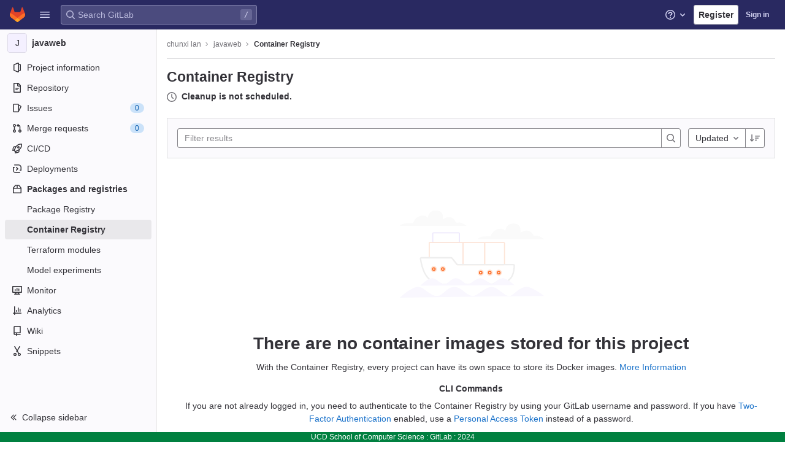

--- FILE ---
content_type: text/html; charset=utf-8
request_url: https://csgitlab.ucd.ie/18206151/javaweb/container_registry
body_size: 12043
content:




<!DOCTYPE html>
<html class="with-system-footer" lang="en">
<head prefix="og: http://ogp.me/ns#">
<meta charset="utf-8">
<meta content="IE=edge" http-equiv="X-UA-Compatible">
<meta content="width=device-width, initial-scale=1, maximum-scale=1" name="viewport">
<title>Container Registry · chunxi lan / javaweb · GitLab</title>
<script>
//<![CDATA[
window.gon={};gon.api_version="v4";gon.default_avatar_url="https://csgitlab.ucd.ie/assets/no_avatar-849f9c04a3a0d0cea2424ae97b27447dc64a7dbfae83c036c45b403392f0e8ba.png";gon.max_file_size=10;gon.asset_host=null;gon.webpack_public_path="/assets/webpack/";gon.relative_url_root="";gon.user_color_scheme="white";gon.markdown_surround_selection=null;gon.markdown_automatic_lists=null;gon.recaptcha_api_server_url="https://www.recaptcha.net/recaptcha/api.js";gon.recaptcha_sitekey="6LexZmIeAAAAAKtV2ADzkny33cSZ5jr7Nj-zWK_u";gon.gitlab_url="https://csgitlab.ucd.ie";gon.revision="4b39d8fe418";gon.feature_category="container_registry";gon.gitlab_logo="/assets/gitlab_logo-2957169c8ef64c58616a1ac3f4fc626e8a35ce4eb3ed31bb0d873712f2a041a0.png";gon.secure=true;gon.sprite_icons="/assets/icons-b25b55b72e1a86a9ca8055a5c421aae9b89fc86363fa02e2109034d756e56d28.svg";gon.sprite_file_icons="/assets/file_icons/file_icons-6489590d770258cc27e4698405d309d83e42829b667b4d601534321e96739a5a.svg";gon.emoji_sprites_css_path="/assets/emoji_sprites-e1b1ba2d7a86a445dcb1110d1b6e7dd0200ecaa993a445df77a07537dbf8f475.css";gon.gridstack_css_path="/assets/lazy_bundles/gridstack-f6221ea56eccefc063a4100733c578a518939d7d80ef78bef10a6e63be891252.css";gon.test_env=false;gon.disable_animations=false;gon.suggested_label_colors={"#cc338b":"Magenta-pink","#dc143c":"Crimson","#c21e56":"Rose red","#cd5b45":"Dark coral","#ed9121":"Carrot orange","#eee600":"Titanium yellow","#009966":"Green-cyan","#8fbc8f":"Dark sea green","#6699cc":"Blue-gray","#e6e6fa":"Lavender","#9400d3":"Dark violet","#330066":"Deep violet","#36454f":"Charcoal grey","#808080":"Gray"};gon.first_day_of_week=0;gon.time_display_relative=true;gon.ee=true;gon.jh=false;gon.dot_com=false;gon.uf_error_prefix="UF";gon.pat_prefix="glpat-";gon.use_new_navigation=false;gon.diagramsnet_url="https://embed.diagrams.net";gon.features={"usageDataApi":true,"securityAutoFix":false,"sourceEditorToolbar":false,"vscodeWebIde":true,"unbatchGraphqlQueries":false,"commandPalette":true,"removeMonitorMetrics":true,"gitlabDuo":false,"customEmoji":false,"superSidebarFlyoutMenus":false,"aiChatHistoryContext":true};gon.roadmap_epics_limit=1000;
//]]>
</script>

<script>
//<![CDATA[
var gl = window.gl || {};
gl.startup_calls = null;
gl.startup_graphql_calls = [{"query":"query getProjectContainerRepositories(\n  $fullPath: ID!\n  $name: String\n  $first: Int\n  $last: Int\n  $after: String\n  $before: String\n  $isGroupPage: Boolean!\n  $sort: ContainerRepositorySort\n) {\n  project(fullPath: $fullPath) @skip(if: $isGroupPage) {\n    __typename\n    id\n    containerRepositoriesCount\n    containerRepositories(\n      name: $name\n      after: $after\n      before: $before\n      first: $first\n      last: $last\n      sort: $sort\n    ) {\n      __typename\n      nodes {\n        id\n        migrationState\n        name\n        path\n        status\n        location\n        canDelete\n        createdAt\n        expirationPolicyStartedAt\n        expirationPolicyCleanupStatus\n        project {\n          id\n          path\n        }\n        __typename\n      }\n      pageInfo {\n        __typename\n        hasNextPage\n        hasPreviousPage\n        startCursor\n        endCursor\n      }\n    }\n  }\n  group(fullPath: $fullPath) @include(if: $isGroupPage) {\n    __typename\n    id\n    containerRepositoriesCount\n    containerRepositories(\n      name: $name\n      after: $after\n      before: $before\n      first: $first\n      last: $last\n      sort: $sort\n    ) {\n      __typename\n      nodes {\n        id\n        migrationState\n        name\n        path\n        status\n        location\n        canDelete\n        createdAt\n        expirationPolicyStartedAt\n        expirationPolicyCleanupStatus\n        project {\n          id\n          path\n        }\n        __typename\n      }\n      pageInfo {\n        __typename\n        hasNextPage\n        hasPreviousPage\n        startCursor\n        endCursor\n      }\n    }\n  }\n}\n","variables":{"fullPath":"18206151/javaweb","first":10,"name":null,"isGroupPage":false,"sort":null}}];

if (gl.startup_calls && window.fetch) {
  Object.keys(gl.startup_calls).forEach(apiCall => {
   gl.startup_calls[apiCall] = {
      fetchCall: fetch(apiCall, {
        // Emulate XHR for Rails AJAX request checks
        headers: {
          'X-Requested-With': 'XMLHttpRequest'
        },
        // fetch won’t send cookies in older browsers, unless you set the credentials init option.
        // We set to `same-origin` which is default value in modern browsers.
        // See https://github.com/whatwg/fetch/pull/585 for more information.
        credentials: 'same-origin'
      })
    };
  });
}
if (gl.startup_graphql_calls && window.fetch) {
  const headers = {"X-CSRF-Token":"QnpE-islln_Yd8gUggLVAKoSvApUq3MMkPvCN9uMsPzO3qh1YWOFw9bc3DLMdukd7ylUJuuOoGfbqHr0xQmiiQ","x-gitlab-feature-category":"container_registry"};
  const url = `https://csgitlab.ucd.ie/api/graphql`

  const opts = {
    method: "POST",
    headers: {
      "Content-Type": "application/json",
      ...headers,
    }
  };

  gl.startup_graphql_calls = gl.startup_graphql_calls.map(call => ({
    ...call,
    fetchCall: fetch(url, {
      ...opts,
      credentials: 'same-origin',
      body: JSON.stringify(call)
    })
  }))
}


//]]>
</script>


<link rel="stylesheet" href="/assets/themes/theme_indigo-cbf2cc35be098464be6de83fa55ce3c6d55904b86ae96b5d90b58c5ed67398be.css" />

<link rel="stylesheet" href="/assets/application-1d30846db8d63a25cb7d1a54a8ef11af9382c4d5e95fcc6ba7c8f34f9581d51d.css" media="all" />

<link rel="stylesheet" href="/assets/application_utilities-e77145525f157f955ee659a045c8699f51814ca7ef5cdd32c45a9bab7764f35b.css" media="all" />


<link rel="stylesheet" href="/assets/fonts-171e1863d044918ea3bbaacf2a559ccaac603904aa851c3add5b714fa7066468.css" media="all" />
<link rel="stylesheet" href="/assets/highlight/themes/white-798c2d2c1560fb1734a7653f984135b2ce22a62aa9b46f914905648669930db1.css" media="all" />


<link rel="preload" href="/assets/application_utilities-e77145525f157f955ee659a045c8699f51814ca7ef5cdd32c45a9bab7764f35b.css" as="style" type="text/css">
<link rel="preload" href="/assets/application-1d30846db8d63a25cb7d1a54a8ef11af9382c4d5e95fcc6ba7c8f34f9581d51d.css" as="style" type="text/css">
<link rel="preload" href="/assets/highlight/themes/white-798c2d2c1560fb1734a7653f984135b2ce22a62aa9b46f914905648669930db1.css" as="style" type="text/css">






<script src="/assets/webpack/runtime.366d9e85.bundle.js" defer="defer"></script>
<script src="/assets/webpack/main.70c5f79c.chunk.js" defer="defer"></script>
<script src="/assets/webpack/shortcutsBundle.dbeec19a.chunk.js" defer="defer"></script>
<script src="/assets/webpack/commons-pages.groups.boards-pages.groups.details-pages.groups.epic_boards-pages.groups.show-pages.gr-78052651.7f3dbc6c.chunk.js" defer="defer"></script>
<script src="/assets/webpack/commons-pages.admin.runners.show-pages.groups.achievements-pages.groups.analytics.dashboards-pages.g-9e65c5d2.cf1e6259.chunk.js" defer="defer"></script>
<script src="/assets/webpack/commons-pages.groups.analytics.dashboards-pages.groups.analytics.dashboards.value_streams_dashboard--383d4ce0.60f172a2.chunk.js" defer="defer"></script>
<script src="/assets/webpack/commons-pages.groups.group_members-pages.groups.harbor.repositories-pages.groups.packages-pages.grou-6d05d2ef.72332403.chunk.js" defer="defer"></script>
<script src="/assets/webpack/commons-pages.groups.harbor.repositories-pages.groups.packages-pages.groups.registry.repositories-pa-22bb1e38.be251020.chunk.js" defer="defer"></script>
<script src="/assets/webpack/commons-pages.groups.harbor.repositories-pages.groups.packages-pages.groups.registry.repositories-pa-b98f11e7.66b00b60.chunk.js" defer="defer"></script>
<script src="/assets/webpack/commons-pages.groups.packages-pages.groups.registry.repositories-pages.projects.packages.infrastruct-a4497ac9.827f7e62.chunk.js" defer="defer"></script>
<script src="/assets/webpack/commons-pages.groups.harbor.repositories-pages.groups.registry.repositories-pages.projects.harbor.re-1cf3d0db.0527b043.chunk.js" defer="defer"></script>
<script src="/assets/webpack/commons-pages.groups.registry.repositories-pages.projects.registry.repositories.51fcea69.chunk.js" defer="defer"></script>
<script src="/assets/webpack/pages.projects.registry.repositories.3c60a01b.chunk.js" defer="defer"></script>
<meta content="object" property="og:type">
<meta content="GitLab" property="og:site_name">
<meta content="Container Registry · chunxi lan / javaweb · GitLab" property="og:title">
<meta content="GitLab for Computer Science" property="og:description">
<meta content="https://csgitlab.ucd.ie/assets/twitter_card-570ddb06edf56a2312253c5872489847a0f385112ddbcd71ccfa1570febab5d2.jpg" property="og:image">
<meta content="64" property="og:image:width">
<meta content="64" property="og:image:height">
<meta content="https://csgitlab.ucd.ie/18206151/javaweb/container_registry" property="og:url">
<meta content="summary" property="twitter:card">
<meta content="Container Registry · chunxi lan / javaweb · GitLab" property="twitter:title">
<meta content="GitLab for Computer Science" property="twitter:description">
<meta content="https://csgitlab.ucd.ie/assets/twitter_card-570ddb06edf56a2312253c5872489847a0f385112ddbcd71ccfa1570febab5d2.jpg" property="twitter:image">

<meta name="csrf-param" content="authenticity_token" />
<meta name="csrf-token" content="ptOJSfdiQeKwmlhTfdf7bxhGxa4VeVS6_fBarYuykcoqd2XGvSRSXr4xTHUzo8dyXX0tgqpch9G2o-JulTeDvw" />
<meta name="csp-nonce" />
<meta name="action-cable-url" content="/-/cable" />
<link href="/-/manifest.json" rel="manifest">
<link rel="icon" type="image/png" href="/assets/favicon-72a2cad5025aa931d6ea56c3201d1f18e68a8cd39788c7c80d5b2b82aa5143ef.png" id="favicon" data-original-href="/assets/favicon-72a2cad5025aa931d6ea56c3201d1f18e68a8cd39788c7c80d5b2b82aa5143ef.png" />
<link rel="apple-touch-icon" type="image/x-icon" href="/assets/apple-touch-icon-b049d4bc0dd9626f31db825d61880737befc7835982586d015bded10b4435460.png" />
<link href="/search/opensearch.xml" rel="search" title="Search GitLab" type="application/opensearchdescription+xml">




<meta content="GitLab for Computer Science" name="description">
<meta content="#292961" name="theme-color">
</head>

<body class="ui-indigo tab-width-8 gl-browser-chrome gl-platform-mac" data-find-file="/18206151/javaweb/-/find_file/master" data-namespace-id="889" data-page="projects:registry:repositories:index" data-project="javaweb" data-project-id="1681">

<script>
//<![CDATA[
gl = window.gl || {};
gl.client = {"isChrome":true,"isMac":true};


//]]>
</script>



<header class="navbar navbar-gitlab navbar-expand-sm js-navbar legacy-top-bar" data-testid="navbar">
<a class="gl-sr-only gl-accessibility" href="#content-body">Skip to content</a>
<div class="container-fluid">
<div class="header-content js-header-content">
<div class="title-container hide-when-top-nav-responsive-open gl-transition-medium gl-display-flex gl-align-items-stretch gl-pt-0 gl-mr-3">
<div class="title">
<span class="gl-sr-only">GitLab</span>
<a title="Homepage" id="logo" class="has-tooltip" href="/"><svg class="tanuki-logo" width="25" height="24" viewBox="0 0 25 24" fill="none" xmlns="http://www.w3.org/2000/svg">
  <path class="tanuki-shape tanuki" d="m24.507 9.5-.034-.09L21.082.562a.896.896 0 0 0-1.694.091l-2.29 7.01H7.825L5.535.653a.898.898 0 0 0-1.694-.09L.451 9.411.416 9.5a6.297 6.297 0 0 0 2.09 7.278l.012.01.03.022 5.16 3.867 2.56 1.935 1.554 1.176a1.051 1.051 0 0 0 1.268 0l1.555-1.176 2.56-1.935 5.197-3.89.014-.01A6.297 6.297 0 0 0 24.507 9.5Z"
        fill="#E24329"/>
  <path class="tanuki-shape right-cheek" d="m24.507 9.5-.034-.09a11.44 11.44 0 0 0-4.56 2.051l-7.447 5.632 4.742 3.584 5.197-3.89.014-.01A6.297 6.297 0 0 0 24.507 9.5Z"
        fill="#FC6D26"/>
  <path class="tanuki-shape chin" d="m7.707 20.677 2.56 1.935 1.555 1.176a1.051 1.051 0 0 0 1.268 0l1.555-1.176 2.56-1.935-4.743-3.584-4.755 3.584Z"
        fill="#FCA326"/>
  <path class="tanuki-shape left-cheek" d="M5.01 11.461a11.43 11.43 0 0 0-4.56-2.05L.416 9.5a6.297 6.297 0 0 0 2.09 7.278l.012.01.03.022 5.16 3.867 4.745-3.584-7.444-5.632Z"
        fill="#FC6D26"/>
</svg>

</a><div class="gl-display-flex gl-align-items-center">
</div>
</div>

<div class="gl-display-none gl-sm-display-block">
<ul class="list-unstyled nav navbar-sub-nav" data-view-model="{&quot;primary&quot;:[{&quot;type&quot;:&quot;header&quot;,&quot;title&quot;:&quot;Explore&quot;},{&quot;id&quot;:&quot;project&quot;,&quot;type&quot;:&quot;item&quot;,&quot;title&quot;:&quot;Projects&quot;,&quot;active&quot;:true,&quot;icon&quot;:&quot;project&quot;,&quot;href&quot;:&quot;/explore&quot;,&quot;view&quot;:&quot;&quot;,&quot;css_class&quot;:null,&quot;data&quot;:{&quot;testid&quot;:&quot;menu_item_link&quot;,&quot;qa_title&quot;:&quot;Projects&quot;},&quot;partial&quot;:null,&quot;component&quot;:null},{&quot;id&quot;:&quot;groups&quot;,&quot;type&quot;:&quot;item&quot;,&quot;title&quot;:&quot;Groups&quot;,&quot;active&quot;:false,&quot;icon&quot;:&quot;group&quot;,&quot;href&quot;:&quot;/explore/groups&quot;,&quot;view&quot;:&quot;&quot;,&quot;css_class&quot;:null,&quot;data&quot;:{&quot;testid&quot;:&quot;menu_item_link&quot;,&quot;qa_title&quot;:&quot;Groups&quot;},&quot;partial&quot;:null,&quot;component&quot;:null},{&quot;id&quot;:&quot;topics&quot;,&quot;type&quot;:&quot;item&quot;,&quot;title&quot;:&quot;Topics&quot;,&quot;active&quot;:false,&quot;icon&quot;:&quot;labels&quot;,&quot;href&quot;:&quot;/explore/projects/topics&quot;,&quot;view&quot;:&quot;&quot;,&quot;css_class&quot;:null,&quot;data&quot;:{&quot;testid&quot;:&quot;menu_item_link&quot;,&quot;qa_title&quot;:&quot;Topics&quot;},&quot;partial&quot;:null,&quot;component&quot;:null},{&quot;id&quot;:&quot;snippets&quot;,&quot;type&quot;:&quot;item&quot;,&quot;title&quot;:&quot;Snippets&quot;,&quot;active&quot;:false,&quot;icon&quot;:&quot;snippet&quot;,&quot;href&quot;:&quot;/explore/snippets&quot;,&quot;view&quot;:&quot;&quot;,&quot;css_class&quot;:null,&quot;data&quot;:{&quot;testid&quot;:&quot;menu_item_link&quot;,&quot;qa_title&quot;:&quot;Snippets&quot;},&quot;partial&quot;:null,&quot;component&quot;:null}],&quot;secondary&quot;:[],&quot;views&quot;:{},&quot;shortcuts&quot;:[{&quot;id&quot;:&quot;project-shortcut&quot;,&quot;type&quot;:&quot;item&quot;,&quot;title&quot;:&quot;Projects&quot;,&quot;active&quot;:false,&quot;icon&quot;:&quot;&quot;,&quot;href&quot;:&quot;/explore&quot;,&quot;view&quot;:&quot;&quot;,&quot;css_class&quot;:&quot;dashboard-shortcuts-projects&quot;,&quot;data&quot;:{&quot;testid&quot;:&quot;menu_item_link&quot;,&quot;qa_title&quot;:&quot;Projects&quot;},&quot;partial&quot;:null,&quot;component&quot;:null},{&quot;id&quot;:&quot;groups-shortcut&quot;,&quot;type&quot;:&quot;item&quot;,&quot;title&quot;:&quot;Groups&quot;,&quot;active&quot;:false,&quot;icon&quot;:&quot;&quot;,&quot;href&quot;:&quot;/explore/groups&quot;,&quot;view&quot;:&quot;&quot;,&quot;css_class&quot;:&quot;dashboard-shortcuts-groups&quot;,&quot;data&quot;:{&quot;testid&quot;:&quot;menu_item_link&quot;,&quot;qa_title&quot;:&quot;Groups&quot;},&quot;partial&quot;:null,&quot;component&quot;:null},{&quot;id&quot;:&quot;topics-shortcut&quot;,&quot;type&quot;:&quot;item&quot;,&quot;title&quot;:&quot;Topics&quot;,&quot;active&quot;:false,&quot;icon&quot;:&quot;&quot;,&quot;href&quot;:&quot;/explore/projects/topics&quot;,&quot;view&quot;:&quot;&quot;,&quot;css_class&quot;:&quot;dashboard-shortcuts-topics&quot;,&quot;data&quot;:{&quot;testid&quot;:&quot;menu_item_link&quot;,&quot;qa_title&quot;:&quot;Topics&quot;},&quot;partial&quot;:null,&quot;component&quot;:null},{&quot;id&quot;:&quot;snippets-shortcut&quot;,&quot;type&quot;:&quot;item&quot;,&quot;title&quot;:&quot;Snippets&quot;,&quot;active&quot;:false,&quot;icon&quot;:&quot;&quot;,&quot;href&quot;:&quot;/explore/snippets&quot;,&quot;view&quot;:&quot;&quot;,&quot;css_class&quot;:&quot;dashboard-shortcuts-snippets&quot;,&quot;data&quot;:{&quot;testid&quot;:&quot;menu_item_link&quot;,&quot;qa_title&quot;:&quot;Snippets&quot;},&quot;partial&quot;:null,&quot;component&quot;:null}],&quot;menuTooltip&quot;:&quot;Main menu&quot;}" id="js-top-nav">
<li>
<a class="top-nav-toggle" data-toggle="dropdown" href="#" type="button">
<svg class="s16" data-testid="hamburger-icon"><use href="/assets/icons-b25b55b72e1a86a9ca8055a5c421aae9b89fc86363fa02e2109034d756e56d28.svg#hamburger"></use></svg>
</a>
</li>
</ul>
<div class="hidden">
<a class="dashboard-shortcuts-projects" href="/explore">Projects
</a><a class="dashboard-shortcuts-groups" href="/explore/groups">Groups
</a><a class="dashboard-shortcuts-topics" href="/explore/projects/topics">Topics
</a><a class="dashboard-shortcuts-snippets" href="/explore/snippets">Snippets
</a></div>

</div>
</div>
<div class="navbar-collapse gl-transition-medium collapse gl-mr-auto global-search-container hide-when-top-nav-responsive-open">
<ul class="nav navbar-nav gl-w-full gl-align-items-center">
<li class="nav-item header-search gl-display-none gl-lg-display-block gl-w-full">
<div class="header-search-form is-not-active gl-relative gl-w-full" data-autocomplete-path="/search/autocomplete" data-issues-path="/dashboard/issues" data-mr-path="/dashboard/merge_requests" data-search-context="{&quot;project&quot;:{&quot;id&quot;:1681,&quot;name&quot;:&quot;javaweb&quot;},&quot;project_metadata&quot;:{&quot;mr_path&quot;:&quot;/18206151/javaweb/-/merge_requests&quot;,&quot;issues_path&quot;:&quot;/18206151/javaweb/-/issues&quot;},&quot;code_search&quot;:true,&quot;scope&quot;:null,&quot;for_snippets&quot;:null}" data-search-path="/search" id="js-header-search">
<form action="/search" accept-charset="UTF-8" method="get"><div class="gl-search-box-by-type">
<svg class="s16 gl-search-box-by-type-search-icon gl-icon" data-testid="search-icon"><use href="/assets/icons-b25b55b72e1a86a9ca8055a5c421aae9b89fc86363fa02e2109034d756e56d28.svg#search"></use></svg>
<input autocomplete="off" class="form-control gl-form-input gl-search-box-by-type-input" data-testid="search_box" id="search" name="search" placeholder="Search GitLab" type="text">
</div>

<input type="hidden" name="project_id" id="project_id" value="1681" autocomplete="off" />
<input type="hidden" name="scope" id="scope" autocomplete="off" />
<input type="hidden" name="search_code" id="search_code" value="true" autocomplete="off" />
<input type="hidden" name="snippets" id="snippets" autocomplete="off" />
<input type="hidden" name="repository_ref" id="repository_ref" autocomplete="off" />
<input type="hidden" name="nav_source" id="nav_source" value="navbar" autocomplete="off" />
<kbd class="gl-absolute gl-right-3 gl-top-0 keyboard-shortcut-helper gl-z-index-1 has-tooltip" data-html="true" data-placement="bottom" title="Use the shortcut key &lt;kbd&gt;/&lt;/kbd&gt; to start a search">
/
</kbd>
</form></div>

</li>
<li class="nav-item d-none d-sm-inline-block d-lg-none">
<a title="Search" aria-label="Search" data-toggle="tooltip" data-placement="bottom" data-container="body" data-track-action="click_link" data-track-label="global_search" data-track-property="navigation_top" href="/search?project_id=1681"><svg class="s16" data-testid="search-icon"><use href="/assets/icons-b25b55b72e1a86a9ca8055a5c421aae9b89fc86363fa02e2109034d756e56d28.svg#search"></use></svg>
</a></li>
</ul>
</div>
<div class="navbar-collapse gl-transition-medium collapse">
<ul class="nav navbar-nav gl-w-full gl-align-items-center gl-justify-content-end">
<li class="nav-item header-help dropdown d-none d-md-block">
<a class="header-help-dropdown-toggle gl-relative" data-toggle="dropdown" data-track-action="click_question_mark_link" data-track-label="main_navigation" data-track-property="navigation_top" href="/help"><span class="gl-sr-only">
Help
</span>
<svg class="s16" data-testid="question-o-icon"><use href="/assets/icons-b25b55b72e1a86a9ca8055a5c421aae9b89fc86363fa02e2109034d756e56d28.svg#question-o"></use></svg>
<span class="notification-dot rounded-circle gl-absolute"></span>
<svg class="s16 caret-down" data-testid="chevron-down-icon"><use href="/assets/icons-b25b55b72e1a86a9ca8055a5c421aae9b89fc86363fa02e2109034d756e56d28.svg#chevron-down"></use></svg>
</a><div class="dropdown-menu dropdown-menu-right">
<ul>
<li>

</li>

<li>
<a data-track-action="click_link" data-track-label="help" data-track-property="navigation_top" href="/help">Help</a>
</li>
<li>
<a data-track-action="click_link" data-track-label="support" data-track-property="navigation_top" href="https://about.gitlab.com/get-help/">Support</a>
</li>
<li>
<a target="_blank" class="text-nowrap" rel="noopener noreferrer" data-track-action="click_link" data-track-label="community_forum" data-track-property="navigation_top" href="https://forum.gitlab.com">Community forum</a>

</li>
<li>
<button class="js-shortcuts-modal-trigger" data-track-action="click_button" data-track-label="keyboard_shortcuts_help" data-track-property="navigation_top" type="button">
Keyboard shortcuts
<kbd aria-hidden="true" class="flat float-right">?</kbd>
</button>
</li>
<li class="divider"></li>
<li>
<a data-track-action="click_link" data-track-label="submit_feedback" data-track-property="navigation_top" href="https://about.gitlab.com/submit-feedback">Submit feedback</a>
</li>
<li>

</li>

</ul>

</div>
</li>
<li class="nav-item">
<a class="gl-button btn btn-md btn-default " href="/users/sign_up"><span class="gl-button-text">
Register

</span>

</a></li>
<li class="nav-item gl-flex-grow-0! gl-flex-basis-half!">
<a href="/users/sign_in?redirect_to_referer=yes">Sign in</a>
</li>
</ul>
</div>
<button class="navbar-toggler d-block d-sm-none gl-border-none!" data-testid="mobile_navbar_button" type="button">
<span class="sr-only">Toggle navigation</span>
<span class="more-icon gl-px-3 gl-font-sm gl-font-weight-bold">
<span class="gl-pr-2">Menu</span>
<svg class="s16" data-testid="hamburger-icon"><use href="/assets/icons-b25b55b72e1a86a9ca8055a5c421aae9b89fc86363fa02e2109034d756e56d28.svg#hamburger"></use></svg>
</span>
<svg class="s12 close-icon" data-testid="close-icon"><use href="/assets/icons-b25b55b72e1a86a9ca8055a5c421aae9b89fc86363fa02e2109034d756e56d28.svg#close"></use></svg>
</button>
</div>
</div>
</header>

<div class="layout-page hide-when-top-nav-responsive-open page-with-contextual-sidebar">
<aside aria-label="Project navigation" class="nav-sidebar">
<div class="nav-sidebar-inner-scroll">
<ul class="sidebar-top-level-items" data-testid="project_sidebar">
<li data-track-label="scope_menu" data-container="body" data-placement="right" class="context-header has-tooltip" title="javaweb"><a aria-label="javaweb" class="shortcuts-project rspec-project-link gl-link" data-qa-selector="sidebar_menu_link" data-qa-menu-item="Project scope" href="/18206151/javaweb"><span class="avatar-container rect-avatar s32 project_avatar">
<span class="avatar avatar-tile s32 identicon bg2">J</span>
</span>
<span class="sidebar-context-title">
javaweb
</span>
</a></li>
<li data-track-label="project_information_menu" class="home"><a aria-label="Project information" class="shortcuts-project-information has-sub-items gl-link" data-testid="sidebar_menu_link" data-qa-menu-item="Project information" href="/18206151/javaweb/activity"><span class="nav-icon-container">
<svg class="s16" data-testid="project-icon"><use href="/assets/icons-b25b55b72e1a86a9ca8055a5c421aae9b89fc86363fa02e2109034d756e56d28.svg#project"></use></svg>
</span>
<span class="nav-item-name">
Project information
</span>
</a><ul class="sidebar-sub-level-items">
<li class="fly-out-top-item"><span class="fly-out-top-item-container">
<strong class="fly-out-top-item-name">
Project information
</strong>
</span>
</li><li class="divider fly-out-top-item"></li>
<li data-track-label="activity" class=""><a aria-label="Activity" class="shortcuts-project-activity gl-link" data-testid="sidebar_menu_item_link" data-qa-menu-item="Activity" href="/18206151/javaweb/activity"><span class="gl-flex-grow-1">
Activity
</span>
</a></li><li data-track-label="labels" class=""><a aria-label="Labels" class="gl-link" data-testid="sidebar_menu_item_link" data-qa-menu-item="Labels" href="/18206151/javaweb/-/labels"><span class="gl-flex-grow-1">
Labels
</span>
</a></li><li data-track-label="members" class=""><a aria-label="Members" id="js-onboarding-members-link" class="gl-link" data-testid="sidebar_menu_item_link" data-qa-menu-item="Members" href="/18206151/javaweb/-/project_members"><span class="gl-flex-grow-1">
Members
</span>
</a></li>
</ul>

</li><li data-track-label="repository_menu" class=""><a aria-label="Repository" class="shortcuts-tree has-sub-items gl-link" data-testid="sidebar_menu_link" data-qa-menu-item="Repository" href="/18206151/javaweb/-/tree/master"><span class="nav-icon-container">
<svg class="s16" data-testid="doc-text-icon"><use href="/assets/icons-b25b55b72e1a86a9ca8055a5c421aae9b89fc86363fa02e2109034d756e56d28.svg#doc-text"></use></svg>
</span>
<span class="nav-item-name" id="js-onboarding-repo-link">
Repository
</span>
</a><ul class="sidebar-sub-level-items">
<li class="fly-out-top-item"><span class="fly-out-top-item-container">
<strong class="fly-out-top-item-name">
Repository
</strong>
</span>
</li><li class="divider fly-out-top-item"></li>
<li data-track-label="files" class=""><a aria-label="Files" class="shortcuts-tree gl-link" data-testid="sidebar_menu_item_link" data-qa-menu-item="Files" href="/18206151/javaweb/-/tree/master"><span class="gl-flex-grow-1">
Files
</span>
</a></li><li data-track-label="commits" class=""><a aria-label="Commits" id="js-onboarding-commits-link" class="shortcuts-commits gl-link" data-testid="sidebar_menu_item_link" data-qa-menu-item="Commits" href="/18206151/javaweb/-/commits/master?ref_type=heads"><span class="gl-flex-grow-1">
Commits
</span>
</a></li><li data-track-label="branches" class=""><a aria-label="Branches" id="js-onboarding-branches-link" class="gl-link" data-testid="sidebar_menu_item_link" data-qa-menu-item="Branches" href="/18206151/javaweb/-/branches"><span class="gl-flex-grow-1">
Branches
</span>
</a></li><li data-track-label="tags" class=""><a aria-label="Tags" class="gl-link" data-testid="sidebar_menu_item_link" data-qa-menu-item="Tags" href="/18206151/javaweb/-/tags"><span class="gl-flex-grow-1">
Tags
</span>
</a></li><li data-track-label="contributors" class=""><a aria-label="Contributor statistics" class="gl-link" data-testid="sidebar_menu_item_link" data-qa-menu-item="Contributor statistics" href="/18206151/javaweb/-/graphs/master?ref_type=heads"><span class="gl-flex-grow-1">
Contributor statistics
</span>
</a></li><li data-track-label="graphs" class=""><a aria-label="Graph" class="shortcuts-network gl-link" data-testid="sidebar_menu_item_link" data-qa-menu-item="Graph" href="/18206151/javaweb/-/network/master?ref_type=heads"><span class="gl-flex-grow-1">
Graph
</span>
</a></li><li data-track-label="compare" class=""><a aria-label="Compare revisions" class="gl-link" data-testid="sidebar_menu_item_link" data-qa-menu-item="Compare revisions" href="/18206151/javaweb/-/compare?from=master&amp;to=master"><span class="gl-flex-grow-1">
Compare revisions
</span>
</a></li><li data-track-label="file_locks" class=""><a aria-label="Locked files" class="gl-link" data-testid="sidebar_menu_item_link" data-qa-menu-item="Locked files" href="/18206151/javaweb/path_locks"><span class="gl-flex-grow-1">
Locked files
</span>
</a></li>
</ul>

</li><li data-track-label="issues_menu" class=""><a aria-label="Issues" class="shortcuts-issues has-sub-items gl-link" data-testid="sidebar_menu_link" data-qa-menu-item="Issues" href="/18206151/javaweb/-/issues"><span class="nav-icon-container">
<svg class="s16" data-testid="issues-icon"><use href="/assets/icons-b25b55b72e1a86a9ca8055a5c421aae9b89fc86363fa02e2109034d756e56d28.svg#issues"></use></svg>
</span>
<span class="nav-item-name" id="js-onboarding-issues-link">
Issues
</span>
<span class="gl-badge badge badge-pill badge-info sm count issue_counter">0
</span></a><ul class="sidebar-sub-level-items">
<li class="fly-out-top-item"><span class="fly-out-top-item-container">
<strong class="fly-out-top-item-name">
Issues
</strong>
<span class="gl-badge badge badge-pill badge-info sm count fly-out-badge issue_counter">0
</span></span>
</li><li class="divider fly-out-top-item"></li>
<li data-track-label="issue_list" class=""><a aria-label="Issues" class="gl-link" data-testid="sidebar_menu_item_link" data-qa-menu-item="List" href="/18206151/javaweb/-/issues"><span class="gl-flex-grow-1">
List
</span>
</a></li><li data-track-label="boards" class=""><a aria-label="Boards" class="shortcuts-issue-boards gl-link" data-testid="sidebar_menu_item_link" data-qa-menu-item="Boards" href="/18206151/javaweb/-/boards"><span class="gl-flex-grow-1">
Boards
</span>
</a></li><li data-track-label="service_desk" class=""><a aria-label="Service Desk" class="gl-link" data-testid="sidebar_menu_item_link" data-qa-menu-item="Service Desk" href="/18206151/javaweb/-/issues/service_desk"><span class="gl-flex-grow-1">
Service Desk
</span>
</a></li><li data-track-label="milestones" class=""><a aria-label="Milestones" class="gl-link" data-testid="sidebar_menu_item_link" data-qa-menu-item="Milestones" href="/18206151/javaweb/-/milestones"><span class="gl-flex-grow-1">
Milestones
</span>
</a></li><li data-track-label="requirements" class=""><a aria-label="Requirements" class="gl-link" data-testid="sidebar_menu_item_link" data-qa-menu-item="Requirements" href="/18206151/javaweb/-/requirements_management/requirements"><span class="gl-flex-grow-1">
Requirements
</span>
</a></li>
</ul>

</li><li data-track-label="merge_requests_menu" class=""><a aria-label="Merge requests" class="shortcuts-merge_requests gl-link" data-testid="sidebar_menu_link" data-qa-menu-item="Merge requests" href="/18206151/javaweb/-/merge_requests"><span class="nav-icon-container">
<svg class="s16" data-testid="git-merge-icon"><use href="/assets/icons-b25b55b72e1a86a9ca8055a5c421aae9b89fc86363fa02e2109034d756e56d28.svg#git-merge"></use></svg>
</span>
<span class="nav-item-name" id="js-onboarding-mr-link">
Merge requests
</span>
<span class="gl-badge badge badge-pill badge-info sm count merge_counter js-merge-counter">0
</span></a><ul class="sidebar-sub-level-items is-fly-out-only">
<li class="fly-out-top-item"><span class="fly-out-top-item-container">
<strong class="fly-out-top-item-name">
Merge requests
</strong>
<span class="gl-badge badge badge-pill badge-info sm count fly-out-badge merge_counter js-merge-counter">0
</span></span>
</li></ul>

</li><li data-track-label="ci_cd_menu" class=""><a aria-label="CI/CD" class="shortcuts-pipelines rspec-link-pipelines has-sub-items gl-link" data-testid="sidebar_menu_link" data-qa-menu-item="CI/CD" href="/18206151/javaweb/-/pipelines"><span class="nav-icon-container">
<svg class="s16" data-testid="rocket-icon"><use href="/assets/icons-b25b55b72e1a86a9ca8055a5c421aae9b89fc86363fa02e2109034d756e56d28.svg#rocket"></use></svg>
</span>
<span class="nav-item-name" id="js-onboarding-pipelines-link">
CI/CD
</span>
</a><ul class="sidebar-sub-level-items">
<li class="fly-out-top-item"><span class="fly-out-top-item-container">
<strong class="fly-out-top-item-name">
CI/CD
</strong>
</span>
</li><li class="divider fly-out-top-item"></li>
<li data-track-label="pipelines" class=""><a aria-label="Pipelines" class="shortcuts-pipelines gl-link" data-testid="sidebar_menu_item_link" data-qa-menu-item="Pipelines" href="/18206151/javaweb/-/pipelines"><span class="gl-flex-grow-1">
Pipelines
</span>
</a></li><li data-track-label="jobs" class=""><a aria-label="Jobs" class="shortcuts-builds gl-link" data-testid="sidebar_menu_item_link" data-qa-menu-item="Jobs" href="/18206151/javaweb/-/jobs"><span class="gl-flex-grow-1">
Jobs
</span>
</a></li><li data-track-label="artifacts" class=""><a aria-label="Artifacts" class="shortcuts-builds gl-link" data-testid="sidebar_menu_item_link" data-qa-menu-item="Artifacts" href="/18206151/javaweb/-/artifacts"><span class="gl-flex-grow-1">
Artifacts
</span>
</a></li><li data-track-label="pipeline_schedules" class=""><a aria-label="Schedules" class="shortcuts-builds gl-link" data-testid="sidebar_menu_item_link" data-qa-menu-item="Schedules" href="/18206151/javaweb/-/pipeline_schedules"><span class="gl-flex-grow-1">
Schedules
</span>
</a></li><li data-track-label="test_cases" class=""><a aria-label="Test cases" class="shortcuts-test-cases gl-link" data-testid="sidebar_menu_item_link" data-qa-menu-item="Test cases" href="/18206151/javaweb/-/quality/test_cases"><span class="gl-flex-grow-1">
Test cases
</span>
</a></li>
</ul>

</li><li data-track-label="deployments_menu" class=""><a aria-label="Deployments" class="shortcuts-deployments has-sub-items gl-link" data-testid="sidebar_menu_link" data-qa-menu-item="Deployments" href="/18206151/javaweb/-/environments"><span class="nav-icon-container">
<svg class="s16" data-testid="deployments-icon"><use href="/assets/icons-b25b55b72e1a86a9ca8055a5c421aae9b89fc86363fa02e2109034d756e56d28.svg#deployments"></use></svg>
</span>
<span class="nav-item-name">
Deployments
</span>
</a><ul class="sidebar-sub-level-items">
<li class="fly-out-top-item"><span class="fly-out-top-item-container">
<strong class="fly-out-top-item-name">
Deployments
</strong>
</span>
</li><li class="divider fly-out-top-item"></li>
<li data-track-label="environments" class=""><a aria-label="Environments" class="shortcuts-environments gl-link" data-testid="sidebar_menu_item_link" data-qa-menu-item="Environments" href="/18206151/javaweb/-/environments"><span class="gl-flex-grow-1">
Environments
</span>
</a></li><li data-track-label="releases" class=""><a aria-label="Releases" class="shortcuts-deployments-releases gl-link" data-testid="sidebar_menu_item_link" data-qa-menu-item="Releases" href="/18206151/javaweb/-/releases"><span class="gl-flex-grow-1">
Releases
</span>
</a></li>
</ul>

</li><li data-track-label="packages_registries_menu" class="active"><a aria-label="Packages and registries" class="has-sub-items gl-link" data-testid="sidebar_menu_link" data-qa-menu-item="Packages and registries" href="/18206151/javaweb/-/packages"><span class="nav-icon-container">
<svg class="s16" data-testid="package-icon"><use href="/assets/icons-b25b55b72e1a86a9ca8055a5c421aae9b89fc86363fa02e2109034d756e56d28.svg#package"></use></svg>
</span>
<span class="nav-item-name">
Packages and registries
</span>
</a><ul class="sidebar-sub-level-items">
<li class="fly-out-top-item active"><span class="fly-out-top-item-container">
<strong class="fly-out-top-item-name">
Packages and registries
</strong>
</span>
</li><li class="divider fly-out-top-item"></li>
<li data-track-label="packages_registry" class=""><a aria-label="Package Registry" class="shortcuts-container-registry gl-link" data-testid="sidebar_menu_item_link" data-qa-menu-item="Package Registry" href="/18206151/javaweb/-/packages"><span class="gl-flex-grow-1">
Package Registry
</span>
</a></li><li data-track-label="container_registry" class="active"><a aria-label="Container Registry" class="gl-link" data-testid="sidebar_menu_item_link" data-qa-menu-item="Container Registry" href="/18206151/javaweb/container_registry"><span class="gl-flex-grow-1">
Container Registry
</span>
</a></li><li data-track-label="infrastructure_registry" class=""><a aria-label="Terraform modules" class="gl-link" data-testid="sidebar_menu_item_link" data-qa-menu-item="Terraform modules" href="/18206151/javaweb/-/infrastructure_registry"><span class="gl-flex-grow-1">
Terraform modules
</span>
</a></li><li data-track-label="model_experiments" class=""><a aria-label="Model experiments" class="gl-link" data-testid="sidebar_menu_item_link" data-qa-menu-item="Model experiments" href="/18206151/javaweb/-/ml/experiments"><span class="gl-flex-grow-1">
Model experiments
</span>
</a></li>
</ul>

</li><li data-track-label="monitor_menu" class=""><a aria-label="Monitor" class="shortcuts-monitor has-sub-items gl-link" data-testid="sidebar_menu_link" data-qa-menu-item="Monitor" href="/18206151/javaweb/-/incidents"><span class="nav-icon-container">
<svg class="s16" data-testid="monitor-icon"><use href="/assets/icons-b25b55b72e1a86a9ca8055a5c421aae9b89fc86363fa02e2109034d756e56d28.svg#monitor"></use></svg>
</span>
<span class="nav-item-name">
Monitor
</span>
</a><ul class="sidebar-sub-level-items">
<li class="fly-out-top-item"><span class="fly-out-top-item-container">
<strong class="fly-out-top-item-name">
Monitor
</strong>
</span>
</li><li class="divider fly-out-top-item"></li>
<li data-track-label="incidents" class=""><a aria-label="Incidents" class="gl-link" data-testid="sidebar_menu_item_link" data-qa-menu-item="Incidents" href="/18206151/javaweb/-/incidents"><span class="gl-flex-grow-1">
Incidents
</span>
</a></li>
</ul>

</li><li data-track-label="analytics_menu" class=""><a aria-label="Analytics" class="shortcuts-analytics has-sub-items gl-link" data-testid="sidebar_menu_link" data-qa-menu-item="Analytics" href="/18206151/javaweb/-/pipelines/charts"><span class="nav-icon-container">
<svg class="s16" data-testid="chart-icon"><use href="/assets/icons-b25b55b72e1a86a9ca8055a5c421aae9b89fc86363fa02e2109034d756e56d28.svg#chart"></use></svg>
</span>
<span class="nav-item-name">
Analytics
</span>
</a><ul class="sidebar-sub-level-items">
<li class="fly-out-top-item"><span class="fly-out-top-item-container">
<strong class="fly-out-top-item-name">
Analytics
</strong>
</span>
</li><li class="divider fly-out-top-item"></li>
<li data-track-label="ci_cd_analytics" class=""><a aria-label="CI/CD" class="gl-link" data-testid="sidebar_menu_item_link" data-qa-menu-item="CI/CD" href="/18206151/javaweb/-/pipelines/charts"><span class="gl-flex-grow-1">
CI/CD
</span>
</a></li><li data-track-label="code_review" class=""><a aria-label="Code review" class="gl-link" data-testid="sidebar_menu_item_link" data-qa-menu-item="Code review" href="/18206151/javaweb/-/analytics/code_reviews"><span class="gl-flex-grow-1">
Code review
</span>
</a></li><li data-track-label="insights" class=""><a aria-label="Insights" class="shortcuts-project-insights gl-link" data-testid="sidebar_menu_item_link" data-qa-menu-item="Insights" href="/18206151/javaweb/insights/"><span class="gl-flex-grow-1">
Insights
</span>
</a></li><li data-track-label="issues" class=""><a aria-label="Issue" class="gl-link" data-testid="sidebar_menu_item_link" data-qa-menu-item="Issue" href="/18206151/javaweb/-/analytics/issues_analytics"><span class="gl-flex-grow-1">
Issue
</span>
</a></li><li data-track-label="repository_analytics" class=""><a aria-label="Repository" class="shortcuts-repository-charts gl-link" data-testid="sidebar_menu_item_link" data-qa-menu-item="Repository" href="/18206151/javaweb/-/graphs/master/charts"><span class="gl-flex-grow-1">
Repository
</span>
</a></li>
</ul>

</li><li data-track-label="wiki_menu" class=""><a aria-label="Wiki" class="shortcuts-wiki gl-link" data-testid="sidebar_menu_link" data-qa-menu-item="Wiki" href="/18206151/javaweb/-/wikis/home"><span class="nav-icon-container">
<svg class="s16" data-testid="book-icon"><use href="/assets/icons-b25b55b72e1a86a9ca8055a5c421aae9b89fc86363fa02e2109034d756e56d28.svg#book"></use></svg>
</span>
<span class="nav-item-name">
Wiki
</span>
</a><ul class="sidebar-sub-level-items is-fly-out-only">
<li class="fly-out-top-item"><span class="fly-out-top-item-container">
<strong class="fly-out-top-item-name">
Wiki
</strong>
</span>
</li></ul>

</li><li data-track-label="snippets_menu" class=""><a aria-label="Snippets" class="shortcuts-snippets gl-link" data-testid="sidebar_menu_link" data-qa-menu-item="Snippets" href="/18206151/javaweb/-/snippets"><span class="nav-icon-container">
<svg class="s16" data-testid="snippet-icon"><use href="/assets/icons-b25b55b72e1a86a9ca8055a5c421aae9b89fc86363fa02e2109034d756e56d28.svg#snippet"></use></svg>
</span>
<span class="nav-item-name">
Snippets
</span>
</a><ul class="sidebar-sub-level-items is-fly-out-only">
<li class="fly-out-top-item"><span class="fly-out-top-item-container">
<strong class="fly-out-top-item-name">
Snippets
</strong>
</span>
</li></ul>

</li>
<li class="hidden">
<a aria-label="Activity" class="shortcuts-project-activity gl-link" href="/18206151/javaweb/activity">Activity
</a></li>
<li class="hidden">
<a aria-label="Graph" class="shortcuts-network gl-link" href="/18206151/javaweb/-/network/master">Graph
</a></li>
<li class="hidden">
<a aria-label="Create a new issue" class="shortcuts-new-issue gl-link" href="/18206151/javaweb/-/issues/new">Create a new issue
</a></li>
<li class="hidden">
<a aria-label="Jobs" class="shortcuts-builds gl-link" href="/18206151/javaweb/-/jobs">Jobs
</a></li>
<li class="hidden">
<a aria-label="Commits" class="shortcuts-commits gl-link" href="/18206151/javaweb/-/commits/master">Commits
</a></li>
<li class="hidden">
<a aria-label="Issue Boards" class="shortcuts-issue-boards gl-link" href="/18206151/javaweb/-/boards">Issue Boards
</a></li>

</ul>
<a class="toggle-sidebar-button js-toggle-sidebar rspec-toggle-sidebar" role="button" title="Toggle sidebar" type="button">
<svg class="s12 icon-chevron-double-lg-left" data-testid="chevron-double-lg-left-icon"><use href="/assets/icons-b25b55b72e1a86a9ca8055a5c421aae9b89fc86363fa02e2109034d756e56d28.svg#chevron-double-lg-left"></use></svg>
<span class="collapse-text gl-ml-3">Collapse sidebar</span>
</a>
<button name="button" type="button" class="close-nav-button"><svg class="s16" data-testid="close-icon"><use href="/assets/icons-b25b55b72e1a86a9ca8055a5c421aae9b89fc86363fa02e2109034d756e56d28.svg#close"></use></svg>
<span class="collapse-text gl-ml-3">Close sidebar</span>
</button>
</div>
</aside>


<div class="content-wrapper">
<div class="mobile-overlay"></div>

<div class="alert-wrapper gl-force-block-formatting-context">























<div class="container-fluid container-limited project-highlight-puc" data-testid="top-bar">
<div class="top-bar-container gl-display-flex gl-align-items-center gl-gap-2 gl-border-b">
<button class="gl-button btn btn-icon btn-md btn-default btn-default-tertiary toggle-mobile-nav gl-ml-n3" data-testid="toggle_mobile_nav_button" aria-label="Open sidebar" type="button"><svg class="s16 gl-icon gl-button-icon " data-testid="sidebar-icon"><use href="/assets/icons-b25b55b72e1a86a9ca8055a5c421aae9b89fc86363fa02e2109034d756e56d28.svg#sidebar"></use></svg>

</button>
<nav aria-label="Breadcrumbs" class="breadcrumbs" data-qa-selector="breadcrumb_links_content" data-testid="breadcrumb-links">
<ul class="list-unstyled breadcrumbs-list js-breadcrumbs-list">
<li><a href="/18206151">chunxi lan</a><svg class="s8 breadcrumbs-list-angle" data-testid="chevron-lg-right-icon"><use href="/assets/icons-b25b55b72e1a86a9ca8055a5c421aae9b89fc86363fa02e2109034d756e56d28.svg#chevron-lg-right"></use></svg></li> <li><a href="/18206151/javaweb"><span class="breadcrumb-item-text js-breadcrumb-item-text">javaweb</span></a><svg class="s8 breadcrumbs-list-angle" data-testid="chevron-lg-right-icon"><use href="/assets/icons-b25b55b72e1a86a9ca8055a5c421aae9b89fc86363fa02e2109034d756e56d28.svg#chevron-lg-right"></use></svg></li>

<li data-qa-selector="breadcrumb_current_link" data-testid="breadcrumb-current-link">
<a href="/18206151/javaweb/container_registry">Container Registry</a>
</li>
</ul>
<script type="application/ld+json">
{"@context":"https://schema.org","@type":"BreadcrumbList","itemListElement":[{"@type":"ListItem","position":1,"name":"chunxi lan","item":"https://csgitlab.ucd.ie/18206151"},{"@type":"ListItem","position":2,"name":"javaweb","item":"https://csgitlab.ucd.ie/18206151/javaweb"},{"@type":"ListItem","position":3,"name":"Container Registry","item":"https://csgitlab.ucd.ie/18206151/javaweb/container_registry"}]}

</script>
</nav>



</div>
</div>

</div>
<div class="container-fluid container-limited project-highlight-puc">
<main class="content" id="content-body" itemscope itemtype="http://schema.org/SoftwareSourceCode">
<div class="flash-container flash-container-page sticky" data-qa-selector="flash_container">
</div>




<section>
<div data-cleanup-policies-settings-path="/18206151/javaweb/-/settings/packages_and_registries" data-connection-error="false" data-containers-error-image="/assets/illustrations/docker-error-state-80548bae8ed3ee72d44419063f73f363b5dd0b20cfb8334b8b4d42dae36ff1dd.svg" data-endpoint="/18206151/javaweb/container_registry" data-expiration-policy="{&quot;created_at&quot;:&quot;2022-12-09T10:49:35.758Z&quot;,&quot;updated_at&quot;:&quot;2022-12-09T10:49:35.758Z&quot;,&quot;next_run_at&quot;:&quot;2022-12-10T10:49:35.755Z&quot;,&quot;project_id&quot;:1681,&quot;name_regex&quot;:&quot;.*&quot;,&quot;cadence&quot;:&quot;1d&quot;,&quot;older_than&quot;:&quot;90d&quot;,&quot;keep_n&quot;:10,&quot;enabled&quot;:false,&quot;name_regex_keep&quot;:null}" data-expiration-policy-help-page-path="/help/user/packages/container_registry/reduce_container_registry_storage#cleanup-policy" data-garbage-collection-help-page-path="/help/administration/packages/container_registry#container-registry-garbage-collection" data-gid-prefix="gid://gitlab/ContainerRepository/" data-help-page-path="/help/user/packages/container_registry/index" data-invalid-path-error="false" data-is-admin="" data-no-containers-image="/assets/illustrations/docker-empty-state-9aa8d9b324e15d162cdc219101e6c74a8d184670fd8a3dde1d1da380536fca0d.svg" data-personal-access-tokens-help-link="/help/user/profile/personal_access_tokens" data-project-path="18206151/javaweb" data-registry-host-url-with-port="csgitlab.ucd.ie:5050" data-repository-url="csgitlab.ucd.ie:5050/18206151/javaweb" data-run-cleanup-policies-help-page-path="/help/administration/packages/container_registry#run-the-cleanup-policy-now" data-show-cleanup-policy-link="false" data-show-container-registry-settings="false" data-show-unfinished-tag-cleanup-callout="true" data-two-factor-auth-help-link="/help/user/profile/account/two_factor_authentication" data-user-callout-id="unfinished_tag_cleanup_callout" data-user-callouts-path="/-/users/callouts" id="js-container-registry"></div>
</section>

</main>
</div>


</div>
</div>
<div class="top-nav-responsive layout-page">
<div class="cloak-startup">
<div data-view-model="{&quot;primary&quot;:[{&quot;type&quot;:&quot;header&quot;,&quot;title&quot;:&quot;Explore&quot;},{&quot;id&quot;:&quot;project&quot;,&quot;type&quot;:&quot;item&quot;,&quot;title&quot;:&quot;Projects&quot;,&quot;active&quot;:true,&quot;icon&quot;:&quot;project&quot;,&quot;href&quot;:&quot;/explore&quot;,&quot;view&quot;:&quot;&quot;,&quot;css_class&quot;:null,&quot;data&quot;:{&quot;testid&quot;:&quot;menu_item_link&quot;,&quot;qa_title&quot;:&quot;Projects&quot;},&quot;partial&quot;:null,&quot;component&quot;:null},{&quot;id&quot;:&quot;groups&quot;,&quot;type&quot;:&quot;item&quot;,&quot;title&quot;:&quot;Groups&quot;,&quot;active&quot;:false,&quot;icon&quot;:&quot;group&quot;,&quot;href&quot;:&quot;/explore/groups&quot;,&quot;view&quot;:&quot;&quot;,&quot;css_class&quot;:null,&quot;data&quot;:{&quot;testid&quot;:&quot;menu_item_link&quot;,&quot;qa_title&quot;:&quot;Groups&quot;},&quot;partial&quot;:null,&quot;component&quot;:null},{&quot;id&quot;:&quot;topics&quot;,&quot;type&quot;:&quot;item&quot;,&quot;title&quot;:&quot;Topics&quot;,&quot;active&quot;:false,&quot;icon&quot;:&quot;labels&quot;,&quot;href&quot;:&quot;/explore/projects/topics&quot;,&quot;view&quot;:&quot;&quot;,&quot;css_class&quot;:null,&quot;data&quot;:{&quot;testid&quot;:&quot;menu_item_link&quot;,&quot;qa_title&quot;:&quot;Topics&quot;},&quot;partial&quot;:null,&quot;component&quot;:null},{&quot;id&quot;:&quot;snippets&quot;,&quot;type&quot;:&quot;item&quot;,&quot;title&quot;:&quot;Snippets&quot;,&quot;active&quot;:false,&quot;icon&quot;:&quot;snippet&quot;,&quot;href&quot;:&quot;/explore/snippets&quot;,&quot;view&quot;:&quot;&quot;,&quot;css_class&quot;:null,&quot;data&quot;:{&quot;testid&quot;:&quot;menu_item_link&quot;,&quot;qa_title&quot;:&quot;Snippets&quot;},&quot;partial&quot;:null,&quot;component&quot;:null}],&quot;secondary&quot;:[],&quot;views&quot;:{&quot;search&quot;:{&quot;id&quot;:&quot;search&quot;,&quot;type&quot;:&quot;item&quot;,&quot;title&quot;:&quot;Search&quot;,&quot;active&quot;:false,&quot;icon&quot;:&quot;search&quot;,&quot;href&quot;:&quot;/search?project_id=1681&quot;,&quot;view&quot;:&quot;&quot;,&quot;css_class&quot;:null,&quot;data&quot;:{&quot;testid&quot;:&quot;menu_item_link&quot;,&quot;qa_title&quot;:&quot;Search&quot;},&quot;partial&quot;:null,&quot;component&quot;:null}},&quot;shortcuts&quot;:[{&quot;id&quot;:&quot;project-shortcut&quot;,&quot;type&quot;:&quot;item&quot;,&quot;title&quot;:&quot;Projects&quot;,&quot;active&quot;:false,&quot;icon&quot;:&quot;&quot;,&quot;href&quot;:&quot;/explore&quot;,&quot;view&quot;:&quot;&quot;,&quot;css_class&quot;:&quot;dashboard-shortcuts-projects&quot;,&quot;data&quot;:{&quot;testid&quot;:&quot;menu_item_link&quot;,&quot;qa_title&quot;:&quot;Projects&quot;},&quot;partial&quot;:null,&quot;component&quot;:null},{&quot;id&quot;:&quot;groups-shortcut&quot;,&quot;type&quot;:&quot;item&quot;,&quot;title&quot;:&quot;Groups&quot;,&quot;active&quot;:false,&quot;icon&quot;:&quot;&quot;,&quot;href&quot;:&quot;/explore/groups&quot;,&quot;view&quot;:&quot;&quot;,&quot;css_class&quot;:&quot;dashboard-shortcuts-groups&quot;,&quot;data&quot;:{&quot;testid&quot;:&quot;menu_item_link&quot;,&quot;qa_title&quot;:&quot;Groups&quot;},&quot;partial&quot;:null,&quot;component&quot;:null},{&quot;id&quot;:&quot;topics-shortcut&quot;,&quot;type&quot;:&quot;item&quot;,&quot;title&quot;:&quot;Topics&quot;,&quot;active&quot;:false,&quot;icon&quot;:&quot;&quot;,&quot;href&quot;:&quot;/explore/projects/topics&quot;,&quot;view&quot;:&quot;&quot;,&quot;css_class&quot;:&quot;dashboard-shortcuts-topics&quot;,&quot;data&quot;:{&quot;testid&quot;:&quot;menu_item_link&quot;,&quot;qa_title&quot;:&quot;Topics&quot;},&quot;partial&quot;:null,&quot;component&quot;:null},{&quot;id&quot;:&quot;snippets-shortcut&quot;,&quot;type&quot;:&quot;item&quot;,&quot;title&quot;:&quot;Snippets&quot;,&quot;active&quot;:false,&quot;icon&quot;:&quot;&quot;,&quot;href&quot;:&quot;/explore/snippets&quot;,&quot;view&quot;:&quot;&quot;,&quot;css_class&quot;:&quot;dashboard-shortcuts-snippets&quot;,&quot;data&quot;:{&quot;testid&quot;:&quot;menu_item_link&quot;,&quot;qa_title&quot;:&quot;Snippets&quot;},&quot;partial&quot;:null,&quot;component&quot;:null}],&quot;menuTooltip&quot;:&quot;Main menu&quot;}" id="js-top-nav-responsive"></div>
</div>
</div>


<div class="footer-message" style="background-color: #008040;color: #ffffff"><p>UCD School of Computer Science : GitLab : 2024</p></div>
<script>
//<![CDATA[
if ('loading' in HTMLImageElement.prototype) {
  document.querySelectorAll('img.lazy').forEach(img => {
    img.loading = 'lazy';
    let imgUrl = img.dataset.src;
    // Only adding width + height for avatars for now
    if (imgUrl.indexOf('/avatar/') > -1 && imgUrl.indexOf('?') === -1) {
      const targetWidth = img.getAttribute('width') || img.width;
      imgUrl += `?width=${targetWidth}`;
    }
    img.src = imgUrl;
    img.removeAttribute('data-src');
    img.classList.remove('lazy');
    img.classList.add('js-lazy-loaded');
    img.dataset.testid = 'js_lazy_loaded_content';
  });
}

//]]>
</script>
<script>
//<![CDATA[
gl = window.gl || {};
gl.experiments = {};


//]]>
</script>

</body>
</html>



--- FILE ---
content_type: text/css; charset=utf-8
request_url: https://csgitlab.ucd.ie/assets/application_utilities-e77145525f157f955ee659a045c8699f51814ca7ef5cdd32c45a9bab7764f35b.css
body_size: 16546
content:
@keyframes blinking-dot{0%{opacity:1}25%{opacity:0.4}75%{opacity:0.4}100%{opacity:1}}@keyframes gl-spinner-rotate{0%{transform:rotate(0)}100%{transform:rotate(360deg)}}.text-1{font-size:12px}.text-2{font-size:14px}.text-3{font-size:16px}.text-4{font-size:20px}.text-5{font-size:28px}.text-6{font-size:42px}.mw-xs{max-width:80px}.mw-s{max-width:160px}.mw-m{max-width:240px}.mw-l{max-width:320px}.mw-xl{max-width:560px}.lh-1{line-height:12px}.lh-2{line-height:14px}.lh-3{line-height:16px}.lh-4{line-height:20px}.lh-5{line-height:28px}.lh-6{line-height:42px}.tab-width-1{tab-size:1}.tab-width-2{tab-size:2}.tab-width-3{tab-size:3}.tab-width-4{tab-size:4}.tab-width-5{tab-size:5}.tab-width-6{tab-size:6}.tab-width-7{tab-size:7}.tab-width-8{tab-size:8}.tab-width-9{tab-size:9}.tab-width-10{tab-size:10}.tab-width-11{tab-size:11}.tab-width-12{tab-size:12}.border-width-1px{border-width:1px}.border-style-dashed{border-style:dashed}.border-style-solid{border-style:solid}.border-color-blue-300{border-color:#63a6e9}.border-color-default{border-color:#dcdcde}.border-radius-default{border-radius:4px}.border-radius-small{border-radius:2px}.box-shadow-default{box-shadow:0 2px 4px 0 rgba(31,30,36,0.24)}.fixed-top{top:calc(var(--system-header-height) + var(--performance-bar-height))}@media (min-width: 576px){.gl-children-ml-sm-3>*{margin-left:0.5rem}}@media (min-width: 576px){.gl-first-child-ml-sm-0>a:first-child,.gl-first-child-ml-sm-0>button:first-child{margin-left:0}}.mh-50vh{max-height:50vh}.min-width-0{min-width:0}.gl-font-size-inherit,.font-size-inherit{font-size:inherit}.gl-w-16{width:1rem}.gl-w-64{width:4rem}.gl-h-32{height:2rem}.gl-h-64{height:4rem}.gl-h-200\!{height:12.5rem !important}.gl-z-dropdown-menu\!{z-index:300 !important}.gl-force-block-formatting-context::after{content:'';display:flex}.gl-webkit-scrollbar-display-none::-webkit-scrollbar{display:none}.gl-focus-ring-border-1-gray-900\!{box-shadow:inset 0 0 0 1px #333238, 0 0 0 1px #fff, 0 0 0 3px #428fdc !important;outline:none !important}@media (max-width: 767.98px){.gl-sm-mr-0\!{margin-right:0 !important}}@media (max-width: 767.98px){.gl-sm-mb-5{margin-bottom:1rem}}.gl-fill-orange-500{fill:#ab6100}.gl-fill-red-500{fill:#dd2b0e}.gl-mb-n5{margin-bottom:-1rem}.gl-mb-n7{margin-bottom:-2rem}.gl-mb-n8{margin-bottom:-2.5rem}.gl-hover-border-gray-100:hover{border-color:#dcdcde}.gl-sr-only{border:0;clip:rect(0, 0, 0, 0);height:1px;margin:-1px;overflow:hidden;padding:0;position:absolute;white-space:nowrap;width:1px}.gl-sr-only\!{border:0 !important;clip:rect(0, 0, 0, 0) !important;height:1px !important;margin:-1px !important;overflow:hidden !important;padding:0 !important;position:absolute !important;white-space:nowrap !important;width:1px !important}.gl-sr-only-focusable:not(:focus){border:0;clip:rect(0, 0, 0, 0);height:1px;margin:-1px;overflow:hidden;padding:0;position:absolute;white-space:nowrap;width:1px}.gl-sr-only-focusable\!:not(:focus){border:0 !important;clip:rect(0, 0, 0, 0) !important;height:1px !important;margin:-1px !important;overflow:hidden !important;padding:0 !important;position:absolute !important;white-space:nowrap !important;width:1px !important}@keyframes gl-spinner-rotate{0%{transform:rotate(0)}100%{transform:rotate(360deg)}}.gl-spin{animation:gl-spinner-rotate 2s infinite linear}.gl-spin\!{animation:gl-spinner-rotate 2s infinite linear !important}.gl-appearance-none{appearance:none;-moz-appearance:none;-webkit-appearance:none}.gl-appearance-none\!{appearance:none !important;-moz-appearance:none !important;-webkit-appearance:none !important}.gl-number-as-text-input{-moz-appearance:textfield}.gl-number-as-text-input::-webkit-outer-spin-button,.gl-number-as-text-input::-webkit-inner-spin-button{-webkit-appearance:none;margin:0}.gl-number-as-text-input\!{-moz-appearance:textfield !important}.gl-number-as-text-input\!::-webkit-outer-spin-button,.gl-number-as-text-input\!::-webkit-inner-spin-button{-webkit-appearance:none !important;margin:0 !important}.gl-bg-transparent{background-color:transparent}.gl-hover-bg-transparent:hover{background-color:transparent}.gl-bg-transparent\!{background-color:transparent !important}.gl-hover-bg-transparent\!:hover{background-color:transparent !important}.gl-bg-current-color{background-color:currentColor}.gl-bg-current-color\!{background-color:currentColor !important}.gl-bg-white{background-color:#fff}.gl-bg-white\!{background-color:#fff !important}.gl-bg-black{background-color:#000}.gl-bg-black\!{background-color:#000 !important}.gl-reset-bg{background-color:inherit}.gl-reset-bg\!{background-color:inherit !important}.gl-bg-gray-10{background-color:#fbfafd}.gl-bg-gray-10\!{background-color:#fbfafd !important}.gl-bg-gray-50{background-color:#ececef}.gl-active-bg-gray-50:active{background-color:#ececef}.gl-focus-bg-gray-50:focus{background-color:#ececef}.gl-hover-bg-gray-50:hover{background-color:#ececef}.gl-bg-gray-50\!{background-color:#ececef !important}.gl-active-bg-gray-50\!:active{background-color:#ececef !important}.gl-focus-bg-gray-50\!:focus{background-color:#ececef !important}.gl-hover-bg-gray-50\!:hover{background-color:#ececef !important}.gl-bg-gray-100{background-color:#dcdcde}.gl-bg-gray-100\!{background-color:#dcdcde !important}.gl-bg-gray-200{background-color:#bfbfc3}.gl-bg-gray-200\!{background-color:#bfbfc3 !important}.gl-bg-gray-300{background-color:#a4a3a8}.gl-bg-gray-300\!{background-color:#a4a3a8 !important}.gl-bg-gray-400{background-color:#89888d}.gl-bg-gray-400\!{background-color:#89888d !important}.gl-bg-gray-500{background-color:#737278}.gl-bg-gray-500\!{background-color:#737278 !important}.gl-bg-gray-600{background-color:#626168}.gl-bg-gray-600\!{background-color:#626168 !important}.gl-bg-gray-700{background-color:#535158}.gl-bg-gray-700\!{background-color:#535158 !important}.gl-bg-gray-900{background-color:#333238}.gl-bg-gray-900\!{background-color:#333238 !important}.gl-bg-blue-50{background-color:#e9f3fc}.gl-hover-bg-blue-50:hover{background-color:#e9f3fc}.gl-bg-blue-50\!{background-color:#e9f3fc !important}.gl-hover-bg-blue-50\!:hover{background-color:#e9f3fc !important}.gl-bg-blue-100{background-color:#cbe2f9}.gl-bg-blue-100\!{background-color:#cbe2f9 !important}.gl-bg-blue-200{background-color:#9dc7f1}.gl-bg-blue-200\!{background-color:#9dc7f1 !important}.gl-bg-blue-500{background-color:#1f75cb}.gl-bg-blue-500\!{background-color:#1f75cb !important}.gl-bg-blue-600{background-color:#1068bf}.gl-bg-blue-600\!{background-color:#1068bf !important}.gl-bg-blue-700{background-color:#0b5cad}.gl-bg-blue-700\!{background-color:#0b5cad !important}.gl-bg-green-50{background-color:#ecf4ee}.gl-bg-green-50\!{background-color:#ecf4ee !important}.gl-bg-green-100{background-color:#c3e6cd}.gl-bg-green-100\!{background-color:#c3e6cd !important}.gl-bg-green-200{background-color:#91d4a8}.gl-bg-green-200\!{background-color:#91d4a8 !important}.gl-bg-green-500{background-color:#108548}.gl-bg-green-500\!{background-color:#108548 !important}.gl-bg-green-600{background-color:#217645}.gl-bg-green-600\!{background-color:#217645 !important}.gl-bg-green-700{background-color:#24663b}.gl-bg-green-700\!{background-color:#24663b !important}.gl-bg-theme-green-100{background-color:#e4f3ea}.gl-bg-theme-green-100\!{background-color:#e4f3ea !important}.gl-bg-orange-50{background-color:#fdf1dd}.gl-bg-orange-50\!{background-color:#fdf1dd !important}.gl-bg-orange-100{background-color:#f5d9a8}.gl-bg-orange-100\!{background-color:#f5d9a8 !important}.gl-bg-orange-200{background-color:#e9be74}.gl-bg-orange-200\!{background-color:#e9be74 !important}.gl-bg-orange-500{background-color:#ab6100}.gl-bg-orange-500\!{background-color:#ab6100 !important}.gl-bg-orange-600{background-color:#9e5400}.gl-bg-orange-600\!{background-color:#9e5400 !important}.gl-bg-orange-700{background-color:#8f4700}.gl-bg-orange-700\!{background-color:#8f4700 !important}.gl-bg-purple-50{background-color:#f4f0ff}.gl-bg-purple-50\!{background-color:#f4f0ff !important}.gl-bg-purple-800{background-color:#453894}.gl-bg-purple-800\!{background-color:#453894 !important}.gl-bg-red-50{background-color:#fcf1ef}.gl-bg-red-50\!{background-color:#fcf1ef !important}.gl-bg-red-100{background-color:#fdd4cd}.gl-bg-red-100\!{background-color:#fdd4cd !important}.gl-bg-red-200{background-color:#fcb5aa}.gl-bg-red-200\!{background-color:#fcb5aa !important}.gl-bg-red-500{background-color:#dd2b0e}.gl-bg-red-500\!{background-color:#dd2b0e !important}.gl-bg-red-600{background-color:#c91c00}.gl-bg-red-600\!{background-color:#c91c00 !important}.gl-bg-red-700{background-color:#ae1800}.gl-bg-red-700\!{background-color:#ae1800 !important}.gl-bg-t-gray-a-08{background-color:rgba(31,30,36,0.08)}.gl-hover-bg-t-gray-a-08:hover{background-color:rgba(31,30,36,0.08)}.gl-focus-bg-t-gray-a-08:focus{background-color:rgba(31,30,36,0.08)}.gl-bg-t-gray-a-08\!{background-color:rgba(31,30,36,0.08) !important}.gl-hover-bg-t-gray-a-08\!:hover{background-color:rgba(31,30,36,0.08) !important}.gl-focus-bg-t-gray-a-08\!:focus{background-color:rgba(31,30,36,0.08) !important}.gl-bg-theme-indigo-50{background-color:#f1f1ff}.gl-bg-theme-indigo-50\!{background-color:#f1f1ff !important}.gl-bg-theme-indigo-500{background-color:#6666c4}.gl-bg-theme-indigo-500\!{background-color:#6666c4 !important}.gl-bg-theme-indigo-700{background-color:#41419f}.gl-bg-theme-indigo-700\!{background-color:#41419f !important}.gl-bg-theme-indigo-900{background-color:#222261}.gl-bg-theme-indigo-900\!{background-color:#222261 !important}.gl-bg-theme-blue-500{background-color:#4a79a8}.gl-bg-theme-blue-500\!{background-color:#4a79a8 !important}.gl-bg-theme-blue-700{background-color:#305c88}.gl-bg-theme-blue-700\!{background-color:#305c88 !important}.gl-bg-theme-blue-900{background-color:#1a3652}.gl-bg-theme-blue-900\!{background-color:#1a3652 !important}.gl-bg-theme-green-500{background-color:#35935c}.gl-bg-theme-green-500\!{background-color:#35935c !important}.gl-bg-theme-green-700{background-color:#1c7441}.gl-bg-theme-green-700\!{background-color:#1c7441 !important}.gl-bg-theme-green-900{background-color:#0d4524}.gl-bg-theme-green-900\!{background-color:#0d4524 !important}.gl-bg-theme-red-500{background-color:#ad4a3b}.gl-bg-theme-red-500\!{background-color:#ad4a3b !important}.gl-bg-theme-red-700{background-color:#912f20}.gl-bg-theme-red-700\!{background-color:#912f20 !important}.gl-bg-theme-red-900{background-color:#691a16}.gl-bg-theme-red-900\!{background-color:#691a16 !important}.gl-bg-data-viz-blue-500{background-color:#617ae2}.gl-bg-data-viz-blue-500\!{background-color:#617ae2 !important}.gl-bg-data-viz-blue-600{background-color:#4e65cd}.gl-bg-data-viz-blue-600\!{background-color:#4e65cd !important}.gl-bg-data-viz-blue-700{background-color:#3f51ae}.gl-bg-data-viz-blue-700\!{background-color:#3f51ae !important}.gl-bg-data-viz-blue-800{background-color:#374291}.gl-bg-data-viz-blue-800\!{background-color:#374291 !important}.gl-bg-data-viz-blue-900{background-color:#303470}.gl-bg-data-viz-blue-900\!{background-color:#303470 !important}.gl-bg-data-viz-blue-950{background-color:#2a2b59}.gl-bg-data-viz-blue-950\!{background-color:#2a2b59 !important}.gl-bg-data-viz-orange-500{background-color:#c95d2e}.gl-bg-data-viz-orange-500\!{background-color:#c95d2e !important}.gl-bg-data-viz-orange-600{background-color:#b14f18}.gl-bg-data-viz-orange-600\!{background-color:#b14f18 !important}.gl-bg-data-viz-orange-700{background-color:#92430a}.gl-bg-data-viz-orange-700\!{background-color:#92430a !important}.gl-bg-data-viz-orange-800{background-color:#6f3500}.gl-bg-data-viz-orange-800\!{background-color:#6f3500 !important}.gl-bg-data-viz-orange-900{background-color:#5e2f05}.gl-bg-data-viz-orange-900\!{background-color:#5e2f05 !important}.gl-bg-data-viz-orange-950{background-color:#4b2707}.gl-bg-data-viz-orange-950\!{background-color:#4b2707 !important}.gl-bg-data-viz-aqua-500{background-color:#0090b1}.gl-bg-data-viz-aqua-500\!{background-color:#0090b1 !important}.gl-bg-data-viz-aqua-600{background-color:#007b9b}.gl-bg-data-viz-aqua-600\!{background-color:#007b9b !important}.gl-bg-data-viz-aqua-700{background-color:#006381}.gl-bg-data-viz-aqua-700\!{background-color:#006381 !important}.gl-bg-data-viz-aqua-800{background-color:#00516c}.gl-bg-data-viz-aqua-800\!{background-color:#00516c !important}.gl-bg-data-viz-aqua-900{background-color:#004059}.gl-bg-data-viz-aqua-900\!{background-color:#004059 !important}.gl-bg-data-viz-aqua-950{background-color:#00344b}.gl-bg-data-viz-aqua-950\!{background-color:#00344b !important}.gl-bg-data-viz-green-500{background-color:#619025}.gl-bg-data-viz-green-500\!{background-color:#619025 !important}.gl-bg-data-viz-green-600{background-color:#4e7f0e}.gl-bg-data-viz-green-600\!{background-color:#4e7f0e !important}.gl-bg-data-viz-green-700{background-color:#366800}.gl-bg-data-viz-green-700\!{background-color:#366800 !important}.gl-bg-data-viz-green-800{background-color:#275600}.gl-bg-data-viz-green-800\!{background-color:#275600 !important}.gl-bg-data-viz-green-900{background-color:#1a4500}.gl-bg-data-viz-green-900\!{background-color:#1a4500 !important}.gl-bg-data-viz-green-950{background-color:#133a03}.gl-bg-data-viz-green-950\!{background-color:#133a03 !important}.gl-bg-data-viz-magenta-500{background-color:#cf4d81}.gl-bg-data-viz-magenta-500\!{background-color:#cf4d81 !important}.gl-bg-data-viz-magenta-600{background-color:#b93d71}.gl-bg-data-viz-magenta-600\!{background-color:#b93d71 !important}.gl-bg-data-viz-magenta-700{background-color:#9a2e5d}.gl-bg-data-viz-magenta-700\!{background-color:#9a2e5d !important}.gl-bg-data-viz-magenta-800{background-color:#7c214f}.gl-bg-data-viz-magenta-800\!{background-color:#7c214f !important}.gl-bg-data-viz-magenta-900{background-color:#661e3a}.gl-bg-data-viz-magenta-900\!{background-color:#661e3a !important}.gl-bg-data-viz-magenta-950{background-color:#541d31}.gl-bg-data-viz-magenta-950\!{background-color:#541d31 !important}.gl-bg-none{background:none}.gl-bg-none\!{background:none !important}.gl-bg-center{background-position:center}.gl-bg-center\!{background-position:center !important}.gl-bg-size-100p{background-size:100% 100%}.gl-bg-size-100p\!{background-size:100% 100% !important}.gl-bg-size-cover{background-size:cover}.gl-bg-size-cover\!{background-size:cover !important}.gl-bg-no-repeat{background-repeat:no-repeat}.gl-bg-no-repeat\!{background-repeat:no-repeat !important}.gl-bg-chevron-left{background-image:url('data:image/svg+xml;utf8,<svg viewBox="0 0 16 16" xmlns="http://www.w3.org/2000/svg" xmlns:xlink="http://www.w3.org/1999/xlink"><path fill-rule="evenodd" d="M5.293 7.293a1 1 0 0 0 0 1.414l3 3a1 1 0 0 0 1.414-1.414L7.414 8l2.293-2.293a1 1 0 0 0-1.414-1.414l-3 3z"/></svg>')}.gl-bg-chevron-left\!{background-image:url('data:image/svg+xml;utf8,<svg viewBox="0 0 16 16" xmlns="http://www.w3.org/2000/svg" xmlns:xlink="http://www.w3.org/1999/xlink"><path fill-rule="evenodd" d="M5.293 7.293a1 1 0 0 0 0 1.414l3 3a1 1 0 0 0 1.414-1.414L7.414 8l2.293-2.293a1 1 0 0 0-1.414-1.414l-3 3z"/></svg>') !important}.gl-bg-chevron-right{background-image:url('data:image/svg+xml;utf8,<svg viewBox="0 0 16 16" xmlns="http://www.w3.org/2000/svg" xmlns:xlink="http://www.w3.org/1999/xlink"><path fill-rule="evenodd" d="M10.707 7.293a1 1 0 0 1 0 1.414l-3 3a1 1 0 0 1-1.414-1.414L8.586 8 6.293 5.707a1 1 0 0 1 1.414-1.414l3 3z"/></svg>')}.gl-bg-chevron-right\!{background-image:url('data:image/svg+xml;utf8,<svg viewBox="0 0 16 16" xmlns="http://www.w3.org/2000/svg" xmlns:xlink="http://www.w3.org/1999/xlink"><path fill-rule="evenodd" d="M10.707 7.293a1 1 0 0 1 0 1.414l-3 3a1 1 0 0 1-1.414-1.414L8.586 8 6.293 5.707a1 1 0 0 1 1.414-1.414l3 3z"/></svg>') !important}.gl-bg-chevron-down{background-image:url('data:image/svg+xml;utf8,<svg viewBox="0 0 16 16" xmlns="http://www.w3.org/2000/svg" xmlns:xlink="http://www.w3.org/1999/xlink"><path fill-rule="evenodd" d="M7.293 10.707a1 1 0 0 0 1.414 0l3-3a1 1 0 0 0-1.414-1.414L8 8.586 5.707 6.293a1 1 0 0 0-1.414 1.414l3 3z"/></svg>')}.gl-bg-chevron-down\!{background-image:url('data:image/svg+xml;utf8,<svg viewBox="0 0 16 16" xmlns="http://www.w3.org/2000/svg" xmlns:xlink="http://www.w3.org/1999/xlink"><path fill-rule="evenodd" d="M7.293 10.707a1 1 0 0 0 1.414 0l3-3a1 1 0 0 0-1.414-1.414L8 8.586 5.707 6.293a1 1 0 0 0-1.414 1.414l3 3z"/></svg>') !important}.gl-backdrop-filter-blur-1{-webkit-backdrop-filter:blur(0.125rem);backdrop-filter:blur(0.125rem)}.gl-backdrop-filter-blur-1\!{-webkit-backdrop-filter:blur(0.125rem) !important;backdrop-filter:blur(0.125rem) !important}.gl-border{border:solid 1px #dcdcde}.gl-border\!{border:solid 1px #dcdcde !important}.gl-border-t{border-top:solid 1px #dcdcde}.gl-border-t\!{border-top:solid 1px #dcdcde !important}.gl-border-b{border-bottom:solid 1px #dcdcde}.gl-border-b\!{border-bottom:solid 1px #dcdcde !important}.gl-border-l{border-left:solid 1px #dcdcde}.gl-border-l\!{border-left:solid 1px #dcdcde !important}.gl-border-r{border-right:solid 1px #dcdcde}.gl-border-r\!{border-right:solid 1px #dcdcde !important}.gl-border-none{border-style:none}.gl-border-none\!{border-style:none !important}.gl-border-t-none{border-top-style:none}.gl-border-t-none\!{border-top-style:none !important}.gl-border-solid{border-style:solid}.gl-border-solid\!{border-style:solid !important}.gl-border-dashed{border-style:dashed}.gl-hover-border-dashed:hover{border-style:dashed}.gl-border-dashed\!{border-style:dashed !important}.gl-hover-border-dashed\!:hover{border-style:dashed !important}.gl-border-dotted{border-style:dotted}.gl-hover-border-dotted:hover{border-style:dotted}.gl-border-dotted\!{border-style:dotted !important}.gl-hover-border-dotted\!:hover{border-style:dotted !important}.gl-border-t-solid{border-top-style:solid}.gl-hover-border-t-solid:hover{border-top-style:solid}.gl-border-t-solid\!{border-top-style:solid !important}.gl-hover-border-t-solid\!:hover{border-top-style:solid !important}.gl-border-t-double{border-top-style:double}.gl-border-t-double\!{border-top-style:double !important}.gl-border-r-solid{border-right-style:solid}.gl-border-r-solid\!{border-right-style:solid !important}.gl-border-b-solid{border-bottom-style:solid}.gl-hover-border-b-solid:hover{border-bottom-style:solid}.gl-border-b-solid\!{border-bottom-style:solid !important}.gl-hover-border-b-solid\!:hover{border-bottom-style:solid !important}.gl-border-b-initial{border-bottom-style:initial}.gl-border-b-initial\!{border-bottom-style:initial !important}.gl-border-l-solid{border-left-style:solid}.gl-border-l-solid\!{border-left-style:solid !important}.gl-border-l-none{border-left-style:none}.gl-border-l-none\!{border-left-style:none !important}.gl-border-r-none{border-right-style:none}.gl-border-r-none\!{border-right-style:none !important}@media (min-width: 768px){.gl-md-border-l-solid{border-left-style:solid}}@media (min-width: 768px){.gl-md-border-l-solid\!{border-left-style:solid !important}}.gl-border-white{border-color:#fff}.gl-border-white\!{border-color:#fff !important}.gl-border-transparent{border-color:transparent}.gl-border-transparent\!{border-color:transparent !important}.gl-border-t-transparent{border-top-color:transparent}.gl-border-t-transparent\!{border-top-color:transparent !important}.gl-border-r-transparent{border-right-color:transparent}.gl-border-r-transparent\!{border-right-color:transparent !important}.gl-border-b-transparent{border-bottom-color:transparent}.gl-border-b-transparent\!{border-bottom-color:transparent !important}.gl-border-l-transparent{border-left-color:transparent}.gl-border-l-transparent\!{border-left-color:transparent !important}.gl-border-gray-10{border-color:#fbfafd}.gl-border-gray-10\!{border-color:#fbfafd !important}.gl-border-gray-50{border-color:#ececef}.gl-border-gray-50\!{border-color:#ececef !important}.gl-border-gray-100{border-color:#dcdcde}.gl-border-gray-100\!{border-color:#dcdcde !important}.gl-border-gray-200{border-color:#bfbfc3}.gl-active-border-gray-200:active{border-color:#bfbfc3}.gl-focus-border-gray-200:focus{border-color:#bfbfc3}.gl-hover-border-gray-200:hover{border-color:#bfbfc3}.gl-border-gray-200\!{border-color:#bfbfc3 !important}.gl-active-border-gray-200\!:active{border-color:#bfbfc3 !important}.gl-focus-border-gray-200\!:focus{border-color:#bfbfc3 !important}.gl-hover-border-gray-200\!:hover{border-color:#bfbfc3 !important}.gl-border-gray-300{border-color:#a4a3a8}.gl-border-gray-300\!{border-color:#a4a3a8 !important}.gl-border-gray-400{border-color:#89888d}.gl-border-gray-400\!{border-color:#89888d !important}.gl-border-gray-500{border-color:#737278}.gl-border-gray-500\!{border-color:#737278 !important}.gl-border-red-500{border-color:#dd2b0e}.gl-border-red-500\!{border-color:#dd2b0e !important}.gl-border-orange-500{border-color:#ab6100}.gl-border-orange-500\!{border-color:#ab6100 !important}.gl-border-green-500{border-color:#108548}.gl-border-green-500\!{border-color:#108548 !important}.gl-border-blue-200{border-color:#9dc7f1}.gl-hover-border-blue-200:hover{border-color:#9dc7f1}.gl-border-blue-200\!{border-color:#9dc7f1 !important}.gl-hover-border-blue-200\!:hover{border-color:#9dc7f1 !important}.gl-border-blue-300{border-color:#63a6e9}.gl-border-blue-300\!{border-color:#63a6e9 !important}.gl-border-blue-500{border-color:#1f75cb}.gl-border-blue-500\!{border-color:#1f75cb !important}.gl-border-blue-600{border-color:#1068bf}.gl-border-blue-600\!{border-color:#1068bf !important}.gl-border-blue-700{border-color:#0b5cad}.gl-border-blue-700\!{border-color:#0b5cad !important}.gl-border-purple-300{border-color:#ac93e6}.gl-border-purple-300\!{border-color:#ac93e6 !important}.gl-border-purple-700{border-color:#5943b6}.gl-border-purple-700\!{border-color:#5943b6 !important}.gl-border-gray-a-08{border-color:rgba(31,30,36,0.08)}.gl-border-gray-a-08\!{border-color:rgba(31,30,36,0.08) !important}.gl-border-gray-a-24{border-color:rgba(31,30,36,0.24)}.gl-border-gray-a-24\!{border-color:rgba(31,30,36,0.24) !important}.gl-border-t-gray-100{border-top-color:#dcdcde}.gl-border-t-gray-100\!{border-top-color:#dcdcde !important}.gl-border-t-gray-200{border-top-color:#bfbfc3}.gl-border-t-gray-200\!{border-top-color:#bfbfc3 !important}.gl-border-r-gray-100{border-right-color:#dcdcde}.gl-border-r-gray-100\!{border-right-color:#dcdcde !important}.gl-border-r-gray-200{border-right-color:#bfbfc3}.gl-border-r-gray-200\!{border-right-color:#bfbfc3 !important}.gl-border-b-gray-10{border-bottom-color:#fbfafd}.gl-border-b-gray-10\!{border-bottom-color:#fbfafd !important}.gl-border-b-gray-50{border-bottom-color:#ececef}.gl-border-b-gray-50\!{border-bottom-color:#ececef !important}.gl-border-b-gray-100{border-bottom-color:#dcdcde}.gl-border-b-gray-100\!{border-bottom-color:#dcdcde !important}.gl-border-b-gray-200{border-bottom-color:#bfbfc3}.gl-border-b-gray-200\!{border-bottom-color:#bfbfc3 !important}.gl-border-l-gray-50{border-left-color:#ececef}.gl-border-l-gray-50\!{border-left-color:#ececef !important}.gl-border-l-gray-100{border-left-color:#dcdcde}.gl-border-l-gray-100\!{border-left-color:#dcdcde !important}.gl-border-l-gray-200{border-left-color:#bfbfc3}.gl-border-l-gray-200\!{border-left-color:#bfbfc3 !important}.gl-border-l-gray-500{border-left-color:#737278}.gl-border-l-gray-500\!{border-left-color:#737278 !important}.gl-border-t-blue-600{border-top-color:#1068bf}.gl-border-t-blue-600\!{border-top-color:#1068bf !important}.gl-border-r-blue-600{border-right-color:#1068bf}.gl-border-r-blue-600\!{border-right-color:#1068bf !important}.gl-border-b-blue-600{border-bottom-color:#1068bf}.gl-border-b-blue-600\!{border-bottom-color:#1068bf !important}.gl-border-l-blue-600{border-left-color:#1068bf}.gl-border-l-blue-600\!{border-left-color:#1068bf !important}.gl-border-0{border-width:0}.gl-border-0\!{border-width:0 !important}.gl-border-t-0{border-top-width:0}.gl-border-t-0\!{border-top-width:0 !important}.gl-border-b-0{border-bottom-width:0}.gl-border-b-0\!{border-bottom-width:0 !important}.gl-border-l-0{border-left-width:0}.gl-border-l-0\!{border-left-width:0 !important}.gl-border-r-0{border-right-width:0}.gl-border-r-0\!{border-right-width:0 !important}.gl-border-1{border-width:1px}.gl-border-1\!{border-width:1px !important}.gl-border-2{border-width:2px}.gl-border-2\!{border-width:2px !important}.gl-border-3{border-width:3px}.gl-border-3\!{border-width:3px !important}.gl-border-4{border-width:4px}.gl-border-4\!{border-width:4px !important}.gl-border-8{border-width:8px}.gl-border-8\!{border-width:8px !important}.gl-border-t-1{border-top-width:1px}.gl-border-t-1\!{border-top-width:1px !important}.gl-border-b-1{border-bottom-width:1px}.gl-border-b-1\!{border-bottom-width:1px !important}.gl-border-l-1{border-left-width:1px}.gl-border-l-1\!{border-left-width:1px !important}.gl-border-l-4{border-left-width:4px}.gl-border-l-4\!{border-left-width:4px !important}.gl-border-r-1{border-right-width:1px}.gl-border-r-1\!{border-right-width:1px !important}.gl-border-t-2{border-top-width:2px}.gl-border-t-2\!{border-top-width:2px !important}.gl-border-b-2{border-bottom-width:2px}.gl-border-b-2\!{border-bottom-width:2px !important}.gl-border-r-2{border-right-width:2px}.gl-border-r-2\!{border-right-width:2px !important}.gl-border-top-0{border-top:0}.gl-border-top-0\!{border-top:0 !important}.gl-border-right-0{border-right:0}.gl-border-right-0\!{border-right:0 !important}.gl-border-bottom-0{border-bottom:0}.gl-border-bottom-0\!{border-bottom:0 !important}.gl-border-left-0{border-left:0}.gl-border-left-0\!{border-left:0 !important}.gl-rounded-0{border-radius:0}.gl-rounded-0\!{border-radius:0 !important}.gl-rounded-6{border-radius:1.5rem}.gl-rounded-6\!{border-radius:1.5rem !important}.gl-rounded-7{border-radius:2rem}.gl-rounded-7\!{border-radius:2rem !important}.gl-rounded-base{border-radius:0.25rem}.gl-hover-rounded-base:hover{border-radius:0.25rem}.gl-rounded-base\!{border-radius:0.25rem !important}.gl-hover-rounded-base\!:hover{border-radius:0.25rem !important}.gl-rounded-full{border-radius:50%}.gl-rounded-full\!{border-radius:50% !important}.gl-rounded-small{border-radius:0.125rem}.gl-rounded-small\!{border-radius:0.125rem !important}.gl-rounded-lg{border-radius:0.5rem}.gl-rounded-lg\!{border-radius:0.5rem !important}.gl-rounded-pill{border-radius:0.75rem}.gl-rounded-pill\!{border-radius:0.75rem !important}.gl-rounded-left-none{border-top-left-radius:0;border-bottom-left-radius:0}.gl-rounded-left-none\!{border-top-left-radius:0 !important;border-bottom-left-radius:0 !important}.gl-rounded-left-base{border-top-left-radius:0.25rem;border-bottom-left-radius:0.25rem}.gl-rounded-left-base\!{border-top-left-radius:0.25rem !important;border-bottom-left-radius:0.25rem !important}.gl-rounded-top-left-base{border-top-left-radius:0.25rem}.gl-rounded-top-left-base\!{border-top-left-radius:0.25rem !important}.gl-rounded-top-left-none{border-top-left-radius:0}.gl-rounded-top-left-none\!{border-top-left-radius:0 !important}.gl-rounded-top-right-base{border-top-right-radius:0.25rem}.gl-rounded-top-right-base\!{border-top-right-radius:0.25rem !important}.gl-rounded-top-right-none{border-top-right-radius:0}.gl-rounded-top-right-none\!{border-top-right-radius:0 !important}.gl-rounded-top-base{border-top-left-radius:0.25rem;border-top-right-radius:0.25rem}.gl-rounded-top-base\!{border-top-left-radius:0.25rem !important;border-top-right-radius:0.25rem !important}.gl-rounded-bottom-left-small{border-bottom-left-radius:0.125rem}.gl-rounded-bottom-left-small\!{border-bottom-left-radius:0.125rem !important}.gl-rounded-bottom-left-base{border-bottom-left-radius:0.25rem}.gl-rounded-bottom-left-base\!{border-bottom-left-radius:0.25rem !important}.gl-rounded-bottom-left-large{border-bottom-left-radius:0.5rem}.gl-rounded-bottom-left-large\!{border-bottom-left-radius:0.5rem !important}.gl-rounded-bottom-left-none{border-bottom-left-radius:0}.gl-rounded-bottom-left-none\!{border-bottom-left-radius:0 !important}.gl-rounded-bottom-right-small{border-bottom-right-radius:0.125rem}.gl-rounded-bottom-right-small\!{border-bottom-right-radius:0.125rem !important}.gl-rounded-bottom-right-base{border-bottom-right-radius:0.25rem}.gl-rounded-bottom-right-base\!{border-bottom-right-radius:0.25rem !important}.gl-rounded-bottom-right-large{border-bottom-right-radius:0.5rem}.gl-rounded-bottom-right-large\!{border-bottom-right-radius:0.5rem !important}.gl-rounded-bottom-right-none{border-bottom-right-radius:0}.gl-rounded-bottom-right-none\!{border-bottom-right-radius:0 !important}.gl-rounded-bottom-base{border-bottom-left-radius:0.25rem;border-bottom-right-radius:0.25rem}.gl-rounded-bottom-base\!{border-bottom-left-radius:0.25rem !important;border-bottom-right-radius:0.25rem !important}.gl-rounded-top-left-small{border-top-left-radius:0.125rem}.gl-rounded-top-left-small\!{border-top-left-radius:0.125rem !important}.gl-rounded-top-right-small{border-top-right-radius:0.125rem}.gl-rounded-top-right-small\!{border-top-right-radius:0.125rem !important}.gl-rounded-bottom-left-6{border-bottom-left-radius:1.5rem}.gl-rounded-bottom-left-6\!{border-bottom-left-radius:1.5rem !important}.gl-rounded-bottom-right-6{border-bottom-right-radius:1.5rem}.gl-rounded-bottom-right-6\!{border-bottom-right-radius:1.5rem !important}.gl-rounded-top-left-6{border-top-left-radius:1.5rem}.gl-rounded-top-left-6\!{border-top-left-radius:1.5rem !important}.gl-rounded-top-right-6{border-top-right-radius:1.5rem}.gl-rounded-top-right-6\!{border-top-right-radius:1.5rem !important}.gl-inset-border-1-gray-100{box-shadow:inset 0 0 0 1px #dcdcde}.gl-inset-border-1-gray-100\!{box-shadow:inset 0 0 0 1px #dcdcde !important}.gl-inset-border-1-gray-200{box-shadow:inset 0 0 0 1px #bfbfc3}.gl-inset-border-1-gray-200\!{box-shadow:inset 0 0 0 1px #bfbfc3 !important}.gl-inset-border-1-gray-400{box-shadow:inset 0 0 0 1px #89888d}.gl-inset-border-1-gray-400\!{box-shadow:inset 0 0 0 1px #89888d !important}.gl-inset-border-1-gray-600{box-shadow:inset 0 0 0 1px #626168}.gl-inset-border-1-gray-600\!{box-shadow:inset 0 0 0 1px #626168 !important}.gl-inset-border-2-gray-300{box-shadow:inset 0 0 0 2px #a4a3a8}.gl-inset-border-2-gray-300\!{box-shadow:inset 0 0 0 2px #a4a3a8 !important}.gl-inset-border-2-gray-400{box-shadow:inset 0 0 0 2px #89888d}.gl-inset-border-2-gray-400\!{box-shadow:inset 0 0 0 2px #89888d !important}.gl-inset-border-y-1-gray-200{box-shadow:inset 0 1px 0 0 #bfbfc3, inset 0 -1px 0 0 #bfbfc3}.gl-inset-border-y-1-gray-200\!{box-shadow:inset 0 1px 0 0 #bfbfc3, inset 0 -1px 0 0 #bfbfc3 !important}.gl-inset-border-y-1-gray-100{box-shadow:inset 0 1px 0 0 #dcdcde, inset 0 -1px 0 0 #dcdcde}.gl-inset-border-y-1-gray-100\!{box-shadow:inset 0 1px 0 0 #dcdcde, inset 0 -1px 0 0 #dcdcde !important}.gl-inset-border-b-1-gray-100{box-shadow:inset 0 -1px 0 0 #dcdcde}.gl-inset-border-b-1-gray-100\!{box-shadow:inset 0 -1px 0 0 #dcdcde !important}.gl-inset-border-b-2-gray-100{box-shadow:inset 0 -2px 0 0 #dcdcde}.gl-inset-border-b-2-gray-100\!{box-shadow:inset 0 -2px 0 0 #dcdcde !important}.gl-inset-border-l-4-gray-100{box-shadow:inset 4px 0 0 0 #dcdcde}.gl-inset-border-l-4-gray-100\!{box-shadow:inset 4px 0 0 0 #dcdcde !important}.gl-inset-border-b-1-gray-200{box-shadow:inset 0 -1px 0 0 #bfbfc3}.gl-inset-border-b-1-gray-200\!{box-shadow:inset 0 -1px 0 0 #bfbfc3 !important}.gl-inset-border-b-2-gray-200{box-shadow:inset 0 -2px 0 0 #bfbfc3}.gl-inset-border-b-2-gray-200\!{box-shadow:inset 0 -2px 0 0 #bfbfc3 !important}.gl-inset-border-b-1-gray-300{box-shadow:inset 0 -1px 0 0 #a4a3a8}.gl-inset-border-b-1-gray-300\!{box-shadow:inset 0 -1px 0 0 #a4a3a8 !important}.gl-inset-border-b-2-gray-300{box-shadow:inset 0 -2px 0 0 #a4a3a8}.gl-inset-border-b-2-gray-300\!{box-shadow:inset 0 -2px 0 0 #a4a3a8 !important}.gl-inset-border-b-2-gray-500{box-shadow:inset 0 -2px 0 0 #737278}.gl-inset-border-b-2-gray-500\!{box-shadow:inset 0 -2px 0 0 #737278 !important}.gl-inset-border-b-1-gray-900{box-shadow:inset 0 -1px 0 0 #333238}.gl-inset-border-b-1-gray-900\!{box-shadow:inset 0 -1px 0 0 #333238 !important}.gl-inset-border-1-blue-500{box-shadow:inset 0 0 0 1px #1f75cb}.gl-inset-border-1-blue-500\!{box-shadow:inset 0 0 0 1px #1f75cb !important}.gl-inset-border-1-blue-600{box-shadow:inset 0 0 0 1px #1068bf}.gl-inset-border-1-blue-600\!{box-shadow:inset 0 0 0 1px #1068bf !important}.gl-inset-border-b-2-blue-500{box-shadow:inset 0 -2px 0 0 #1f75cb}.gl-inset-border-b-2-blue-500\!{box-shadow:inset 0 -2px 0 0 #1f75cb !important}.gl-inset-border-1-green-500{box-shadow:inset 0 0 0 1px #108548}.gl-inset-border-1-green-500\!{box-shadow:inset 0 0 0 1px #108548 !important}.gl-inset-border-1-green-600{box-shadow:inset 0 0 0 1px #217645}.gl-inset-border-1-green-600\!{box-shadow:inset 0 0 0 1px #217645 !important}.gl-inset-border-2-blue-400{box-shadow:inset 0 0 0 2px #428fdc}.gl-focus-inset-border-2-blue-400:focus{box-shadow:inset 0 0 0 2px #428fdc}.gl-inset-border-2-blue-400\!{box-shadow:inset 0 0 0 2px #428fdc !important}.gl-focus-inset-border-2-blue-400\!:focus{box-shadow:inset 0 0 0 2px #428fdc !important}.gl-inset-border-2-green-400{box-shadow:inset 0 0 0 2px #2da160}.gl-inset-border-2-green-400\!{box-shadow:inset 0 0 0 2px #2da160 !important}.gl-inset-border-1-orange-500{box-shadow:inset 0 0 0 1px #ab6100}.gl-inset-border-1-orange-500\!{box-shadow:inset 0 0 0 1px #ab6100 !important}.gl-inset-border-1-orange-600{box-shadow:inset 0 0 0 1px #9e5400}.gl-inset-border-1-orange-600\!{box-shadow:inset 0 0 0 1px #9e5400 !important}.gl-inset-border-1-red-400{box-shadow:inset 0 0 0 1px #ec5941}.gl-inset-border-1-red-400\!{box-shadow:inset 0 0 0 1px #ec5941 !important}.gl-inset-border-1-red-500{box-shadow:inset 0 0 0 1px #dd2b0e}.gl-inset-border-1-red-500\!{box-shadow:inset 0 0 0 1px #dd2b0e !important}.gl-inset-border-1-red-600{box-shadow:inset 0 0 0 1px #c91c00}.gl-inset-border-1-red-600\!{box-shadow:inset 0 0 0 1px #c91c00 !important}.gl-inset-border-l-3-red-600{box-shadow:inset 3px 0 0 0 #c91c00}.gl-inset-border-l-3-red-600\!{box-shadow:inset 3px 0 0 0 #c91c00 !important}.gl-inset-border-1-gray-a-08{box-shadow:inset 0 0 0 1px rgba(31,30,36,0.08)}.gl-inset-border-1-gray-a-08\!{box-shadow:inset 0 0 0 1px rgba(31,30,36,0.08) !important}.gl-inset-border-b-2-theme-accent{box-shadow:inset 0 -2px 0 0 var(--gl-theme-accent, #6666c4)}.gl-inset-border-b-2-theme-accent\!{box-shadow:inset 0 -2px 0 0 var(--gl-theme-accent, #6666c4) !important}.gl-inset-border-b-2-theme-indigo-500{box-shadow:inset 0 -2px 0 0 #6666c4}.gl-inset-border-b-2-theme-indigo-500\!{box-shadow:inset 0 -2px 0 0 #6666c4 !important}.gl-inset-border-b-2-theme-indigo-300{box-shadow:inset 0 -2px 0 0 #a2a2e6}.gl-inset-border-b-2-theme-indigo-300\!{box-shadow:inset 0 -2px 0 0 #a2a2e6 !important}.gl-inset-border-b-2-theme-red-500{box-shadow:inset 0 -2px 0 0 #ad4a3b}.gl-inset-border-b-2-theme-red-500\!{box-shadow:inset 0 -2px 0 0 #ad4a3b !important}.gl-inset-border-b-2-theme-light-red-500{box-shadow:inset 0 -2px 0 0 #c24b38}.gl-inset-border-b-2-theme-light-red-500\!{box-shadow:inset 0 -2px 0 0 #c24b38 !important}.gl-inset-border-b-2-theme-blue-500{box-shadow:inset 0 -2px 0 0 #4a79a8}.gl-inset-border-b-2-theme-blue-500\!{box-shadow:inset 0 -2px 0 0 #4a79a8 !important}.gl-inset-border-b-2-theme-light-blue-500{box-shadow:inset 0 -2px 0 0 #367cc2}.gl-inset-border-b-2-theme-light-blue-500\!{box-shadow:inset 0 -2px 0 0 #367cc2 !important}.gl-inset-border-b-2-theme-green-300{box-shadow:inset 0 -2px 0 0 #8ac2a1}.gl-inset-border-b-2-theme-green-300\!{box-shadow:inset 0 -2px 0 0 #8ac2a1 !important}.gl-inset-border-b-2-theme-green-500{box-shadow:inset 0 -2px 0 0 #35935c}.gl-inset-border-b-2-theme-green-500\!{box-shadow:inset 0 -2px 0 0 #35935c !important}.gl-shadow-none{box-shadow:none}.gl-shadow-none\!{box-shadow:none !important}.gl-shadow{box-shadow:0 1px 4px 0 rgba(0,0,0,0.3)}.gl-shadow\!{box-shadow:0 1px 4px 0 rgba(0,0,0,0.3) !important}.gl-shadow-x0-y2-b4-s0{box-shadow:0 2px 4px 0 rgba(0,0,0,0.1)}.gl-shadow-x0-y2-b4-s0\!{box-shadow:0 2px 4px 0 rgba(0,0,0,0.1) !important}.gl-shadow-blue-200-x0-y0-b4-s2{box-shadow:0 0 4px 2px #9dc7f1}.gl-shadow-blue-200-x0-y0-b4-s2\!{box-shadow:0 0 4px 2px #9dc7f1 !important}.gl-shadow-x0-y0-b3-s1-blue-500{box-shadow:inset 0 0 3px 1px #1f75cb}.gl-shadow-x0-y0-b3-s1-blue-500\!{box-shadow:inset 0 0 3px 1px #1f75cb !important}.gl-shadow-sm{box-shadow:0 1px 2px rgba(31,30,36,0.08)}.gl-shadow-sm\!{box-shadow:0 1px 2px rgba(31,30,36,0.08) !important}.gl-shadow-md{box-shadow:0 2px 8px rgba(31,30,36,0.16),0 0 2px rgba(31,30,36,0.16)}.gl-shadow-md\!{box-shadow:0 2px 8px rgba(31,30,36,0.16),0 0 2px rgba(31,30,36,0.16) !important}.gl-shadow-lg{box-shadow:0 4px 12px rgba(31,30,36,0.16),0 0 4px rgba(31,30,36,0.16)}.gl-shadow-lg\!{box-shadow:0 4px 12px rgba(31,30,36,0.16),0 0 4px rgba(31,30,36,0.16) !important}.gl-clearfix::after{display:block;clear:both;content:''}.gl-clearfix\!::after{display:block !important;clear:both !important;content:'' !important}.gl-reset-color{color:inherit}.gl-reset-color\!{color:inherit !important}.gl-text-transparent{color:transparent}.gl-text-transparent\!{color:transparent !important}.gl-text-white{color:#fff}.gl-hover-text-white:hover{color:#fff}.gl-text-white\!{color:#fff !important}.gl-hover-text-white\!:hover{color:#fff !important}.gl-text-contrast-light{color:#fff}.gl-text-contrast-light\!{color:#fff !important}.gl-text-body{color:#333238}.gl-text-body\!{color:#333238 !important}.gl-text-secondary{color:#737278}.gl-text-secondary\!{color:#737278 !important}@media (min-width: 576px){.gl-sm-text-body{color:#333238}}@media (min-width: 576px){.gl-sm-text-body\!{color:#333238 !important}}.gl-text-black-normal{color:#333}.gl-text-black-normal\!{color:#333 !important}.gl-text-gray-200{color:#bfbfc3}.gl-text-gray-200\!{color:#bfbfc3 !important}.gl-text-gray-300{color:#a4a3a8}.gl-text-gray-300\!{color:#a4a3a8 !important}.gl-text-gray-400{color:#89888d}.gl-text-gray-400\!{color:#89888d !important}.gl-text-gray-500{color:#737278}.gl-text-gray-500\!{color:#737278 !important}.gl-text-gray-600{color:#626168}.gl-text-gray-600\!{color:#626168 !important}.gl-text-gray-700{color:#535158}.gl-text-gray-700\!{color:#535158 !important}.gl-text-gray-800{color:#434248}.gl-text-gray-800\!{color:#434248 !important}.gl-text-gray-900{color:#333238}.gl-active-text-gray-900:active{color:#333238}.gl-focus-text-gray-900:focus{color:#333238}.gl-hover-text-gray-900:hover{color:#333238}.gl-text-gray-900\!{color:#333238 !important}.gl-active-text-gray-900\!:active{color:#333238 !important}.gl-focus-text-gray-900\!:focus{color:#333238 !important}.gl-hover-text-gray-900\!:hover{color:#333238 !important}.gl-text-gray-950{color:#1f1e24}.gl-text-gray-950\!{color:#1f1e24 !important}.gl-text-blue-200{color:#9dc7f1}.gl-text-blue-200\!{color:#9dc7f1 !important}.gl-text-blue-300{color:#63a6e9}.gl-text-blue-300\!{color:#63a6e9 !important}.gl-text-blue-400{color:#428fdc}.gl-text-blue-400\!{color:#428fdc !important}.gl-text-blue-500{color:#1f75cb}.gl-text-blue-500\!{color:#1f75cb !important}.gl-text-blue-600{color:#1068bf}.gl-hover-text-blue-600:hover{color:#1068bf}.gl-text-blue-600\!{color:#1068bf !important}.gl-hover-text-blue-600\!:hover{color:#1068bf !important}.gl-text-blue-700{color:#0b5cad}.gl-text-blue-700\!{color:#0b5cad !important}.gl-text-blue-800{color:#064787}.gl-hover-text-blue-800:hover{color:#064787}.gl-text-blue-800\!{color:#064787 !important}.gl-hover-text-blue-800\!:hover{color:#064787 !important}.gl-text-blue-900{color:#033464}.gl-text-blue-900\!{color:#033464 !important}.gl-text-green-400{color:#2da160}.gl-text-green-400\!{color:#2da160 !important}.gl-text-green-500{color:#108548}.gl-text-green-500\!{color:#108548 !important}.gl-text-green-600{color:#217645}.gl-text-green-600\!{color:#217645 !important}.gl-text-green-700{color:#24663b}.gl-text-green-700\!{color:#24663b !important}.gl-text-green-800{color:#0d532a}.gl-text-green-800\!{color:#0d532a !important}.gl-text-green-900{color:#0a4020}.gl-text-green-900\!{color:#0a4020 !important}.gl-text-theme-green-800{color:#145d33}.gl-text-theme-green-800\!{color:#145d33 !important}.gl-text-orange-300{color:#d99530}.gl-text-orange-300\!{color:#d99530 !important}.gl-text-orange-400{color:#c17d10}.gl-text-orange-400\!{color:#c17d10 !important}.gl-text-orange-500{color:#ab6100}.gl-text-orange-500\!{color:#ab6100 !important}.gl-text-orange-600{color:#9e5400}.gl-text-orange-600\!{color:#9e5400 !important}.gl-text-orange-700{color:#8f4700}.gl-text-orange-700\!{color:#8f4700 !important}.gl-text-orange-800{color:#703800}.gl-text-orange-800\!{color:#703800 !important}.gl-text-orange-900{color:#5c2900}.gl-text-orange-900\!{color:#5c2900 !important}.gl-text-red-500{color:#dd2b0e}.gl-text-red-500\!{color:#dd2b0e !important}.gl-text-red-600{color:#c91c00}.gl-text-red-600\!{color:#c91c00 !important}.gl-text-red-700{color:#ae1800}.gl-text-red-700\!{color:#ae1800 !important}.gl-text-red-800{color:#8d1300}.gl-text-red-800\!{color:#8d1300 !important}.gl-text-red-900{color:#660e00}.gl-text-red-900\!{color:#660e00 !important}.gl-text-purple-600{color:#694cc0}.gl-text-purple-600\!{color:#694cc0 !important}.gl-text-purple-700{color:#5943b6}.gl-text-purple-700\!{color:#5943b6 !important}.gl-text-purple-800{color:#453894}.gl-text-purple-800\!{color:#453894 !important}.gl-text-theme-indigo-200{color:#c7c7f2}.gl-text-theme-indigo-200\!{color:#c7c7f2 !important}.gl-text-theme-indigo-300{color:#a2a2e6}.gl-text-theme-indigo-300\!{color:#a2a2e6 !important}.gl-text-theme-indigo-900{color:#222261}.gl-text-theme-indigo-900\!{color:#222261 !important}.gl-dark .gl-dark-invert-keep-hue{filter:invert(0.8) hue-rotate(180deg)}.gl-dark .gl-dark-invert-keep-hue\!{filter:invert(0.8) hue-rotate(180deg) !important}.gl--flex-center{display:flex;align-items:center;justify-content:center}.gl--flex-center\!{display:flex;align-items:center;justify-content:center}.gl--focus{box-shadow:0 0 0 1px #fff, 0 0 0 3px #428fdc;outline:none}.gl-focus--focus:focus{box-shadow:0 0 0 1px #fff, 0 0 0 3px #428fdc;outline:none}.gl--focus\!{box-shadow:0 0 0 1px #fff, 0 0 0 3px #428fdc;outline:none}.gl-focus--focus\!:focus{box-shadow:0 0 0 1px #fff, 0 0 0 3px #428fdc;outline:none}.gl-content-empty{content:''}.gl-content-empty\!{content:'' !important}.gl-cursor-default{cursor:default}.gl-cursor-default\!{cursor:default !important}.gl-cursor-pointer{cursor:pointer}.gl-hover-cursor-pointer:hover{cursor:pointer}.gl-cursor-pointer\!{cursor:pointer !important}.gl-hover-cursor-pointer\!:hover{cursor:pointer !important}.gl-cursor-grab{cursor:grab}.gl-cursor-grab\!{cursor:grab !important}.gl-cursor-grabbing{cursor:grabbing}.gl-cursor-grabbing\!{cursor:grabbing !important}.gl-cursor-not-allowed{cursor:not-allowed}.gl-hover-cursor-not-allowed:hover{cursor:not-allowed}.gl-cursor-not-allowed\!{cursor:not-allowed !important}.gl-hover-cursor-not-allowed\!:hover{cursor:not-allowed !important}.gl-cursor-text{cursor:text}.gl-cursor-text\!{cursor:text !important}.gl-cursor-crosshair{cursor:crosshair}.gl-hover-cursor-crosshair:hover{cursor:crosshair}.gl-cursor-crosshair\!{cursor:crosshair !important}.gl-hover-cursor-crosshair\!:hover{cursor:crosshair !important}.gl-cursor-help{cursor:help}.gl-cursor-help\!{cursor:help !important}.gl-display-none{display:none}.gl-display-none\!{display:none !important}@media (min-width: 576px){.gl-sm-display-none{display:none}}@media (min-width: 576px){.gl-sm-display-none\!{display:none !important}}@media (min-width: 768px){.gl-md-display-none{display:none}}@media (min-width: 768px){.gl-md-display-none\!{display:none !important}}@media (min-width: 992px){.gl-lg-display-none{display:none}}@media (min-width: 992px){.gl-lg-display-none\!{display:none !important}}.gl-display-flex{display:flex}.gl-display-flex\!{display:flex !important}@media (min-width: 576px){.gl-sm-display-flex{display:flex}}@media (min-width: 576px){.gl-sm-display-flex\!{display:flex !important}}@media (min-width: 768px){.gl-md-display-flex{display:flex}}@media (min-width: 768px){.gl-md-display-flex\!{display:flex !important}}@media (min-width: 992px){.gl-lg-display-flex{display:flex}}@media (min-width: 992px){.gl-lg-display-flex\!{display:flex !important}}.gl-display-inline-flex{display:inline-flex}.gl-display-inline-flex\!{display:inline-flex !important}@media (min-width: 576px){.gl-sm-display-inline-flex{display:inline-flex}}@media (min-width: 576px){.gl-sm-display-inline-flex\!{display:inline-flex !important}}@media (min-width: 768px){.gl-md-display-inline-flex{display:inline-flex}}@media (min-width: 768px){.gl-md-display-inline-flex\!{display:inline-flex !important}}@media (min-width: 992px){.gl-lg-display-inline-flex{display:inline-flex}}@media (min-width: 992px){.gl-lg-display-inline-flex\!{display:inline-flex !important}}.gl-display-block{display:block}.gl-display-block\!{display:block !important}@media (min-width: 576px){.gl-sm-display-block{display:block}}@media (min-width: 576px){.gl-sm-display-block\!{display:block !important}}@media (min-width: 768px){.gl-md-display-block{display:block}}@media (min-width: 768px){.gl-md-display-block\!{display:block !important}}@media (min-width: 992px){.gl-lg-display-block{display:block}}@media (min-width: 992px){.gl-lg-display-block\!{display:block !important}}.gl-display-inline{display:inline}.gl-display-inline\!{display:inline !important}@media (min-width: 576px){.gl-sm-display-inline{display:inline}}@media (min-width: 576px){.gl-sm-display-inline\!{display:inline !important}}@media (min-width: 768px){.gl-md-display-inline{display:inline}}@media (min-width: 768px){.gl-md-display-inline\!{display:inline !important}}@media (min-width: 992px){.gl-lg-display-inline{display:inline}}@media (min-width: 992px){.gl-lg-display-inline\!{display:inline !important}}.gl-display-inline-block{display:inline-block}.gl-display-inline-block\!{display:inline-block !important}@media (min-width: 576px){.gl-sm-display-inline-block{display:inline-block}}@media (min-width: 576px){.gl-sm-display-inline-block\!{display:inline-block !important}}@media (min-width: 768px){.gl-md-display-inline-block{display:inline-block}}@media (min-width: 768px){.gl-md-display-inline-block\!{display:inline-block !important}}@media (min-width: 992px){.gl-lg-display-inline-block{display:inline-block}}@media (min-width: 992px){.gl-lg-display-inline-block\!{display:inline-block !important}}.gl-display-table{display:table}.gl-display-table\!{display:table !important}.gl-display-table-row{display:table-row}.gl-display-table-row\!{display:table-row !important}.gl-display-table-cell{display:table-cell}.gl-display-table-cell\!{display:table-cell !important}.gl-display-grid{display:grid}.gl-display-grid\!{display:grid !important}@media (min-width: 576px){.gl-sm-display-table-cell{display:table-cell}}@media (min-width: 576px){.gl-sm-display-table-cell\!{display:table-cell !important}}@media (min-width: 768px){.gl-md-display-table-cell{display:table-cell}}@media (min-width: 768px){.gl-md-display-table-cell\!{display:table-cell !important}}@media (min-width: 992px){.gl-lg-display-table-cell{display:table-cell}}@media (min-width: 992px){.gl-lg-display-table-cell\!{display:table-cell !important}}.gl-display-contents{display:contents}.gl-display-contents\!{display:contents !important}.gl-align-items-baseline{align-items:baseline}.gl-align-items-baseline\!{align-items:baseline !important}.gl-align-items-center{align-items:center}.gl-align-items-center\!{align-items:center !important}.gl-align-items-flex-start{align-items:flex-start}.gl-align-items-flex-start\!{align-items:flex-start !important}.gl-align-items-flex-end{align-items:flex-end}.gl-align-items-flex-end\!{align-items:flex-end !important}.gl-align-items-stretch{align-items:stretch}.gl-align-items-stretch\!{align-items:stretch !important}@media (min-width: 992px){.gl-lg-align-items-baseline{align-items:baseline}}@media (min-width: 992px){.gl-lg-align-items-baseline\!{align-items:baseline !important}}@media (min-width: 576px){.gl-sm-align-items-center{align-items:center}}@media (min-width: 576px){.gl-sm-align-items-center\!{align-items:center !important}}@media (min-width: 768px){.gl-md-align-items-center{align-items:center}}@media (min-width: 768px){.gl-md-align-items-center\!{align-items:center !important}}@media (min-width: 992px){.gl-lg-align-items-center{align-items:center}}@media (min-width: 992px){.gl-lg-align-items-center\!{align-items:center !important}}@media (min-width: 576px){.gl-sm-align-items-flex-start{align-items:flex-start}}@media (min-width: 576px){.gl-sm-align-items-flex-start\!{align-items:flex-start !important}}@media (min-width: 576px){.gl-sm-align-items-flex-end{align-items:flex-end}}@media (min-width: 576px){.gl-sm-align-items-flex-end\!{align-items:flex-end !important}}@media (min-width: 992px){.gl-lg-align-items-flex-start{align-items:flex-start}}@media (min-width: 992px){.gl-lg-align-items-flex-start\!{align-items:flex-start !important}}@media (min-width: 992px){.gl-lg-align-items-flex-end{align-items:flex-end}}@media (min-width: 992px){.gl-lg-align-items-flex-end\!{align-items:flex-end !important}}.gl-flex-wrap{flex-wrap:wrap}.gl-flex-wrap\!{flex-wrap:wrap !important}@media (min-width: 992px){.gl-lg-flex-wrap{flex-wrap:wrap}}@media (min-width: 992px){.gl-lg-flex-wrap\!{flex-wrap:wrap !important}}@media (min-width: 1200px){.gl-xl-flex-wrap{flex-wrap:wrap}}@media (min-width: 1200px){.gl-xl-flex-wrap\!{flex-wrap:wrap !important}}@media (min-width: 576px){.gl-sm-flex-wrap{flex-wrap:wrap}}@media (min-width: 576px){.gl-sm-flex-wrap\!{flex-wrap:wrap !important}}.gl-flex-wrap-reverse{flex-wrap:wrap-reverse}.gl-flex-wrap-reverse\!{flex-wrap:wrap-reverse !important}.gl-flex-nowrap{flex-wrap:nowrap}.gl-flex-nowrap\!{flex-wrap:nowrap !important}@media (min-width: 768px){.gl-md-flex-nowrap{flex-wrap:nowrap}}@media (min-width: 768px){.gl-md-flex-nowrap\!{flex-wrap:nowrap !important}}@media (min-width: 576px){.gl-sm-flex-nowrap{flex-wrap:nowrap}}@media (min-width: 576px){.gl-sm-flex-nowrap\!{flex-wrap:nowrap !important}}.gl-flex-direction-column{flex-direction:column}.gl-flex-direction-column\!{flex-direction:column !important}@media (max-width: 767.98px){.gl-sm-flex-direction-column{flex-direction:column}}@media (max-width: 767.98px){.gl-sm-flex-direction-column\!{flex-direction:column !important}}@media (min-width: 768px){.gl-md-flex-direction-column{flex-direction:column}}@media (min-width: 768px){.gl-md-flex-direction-column\!{flex-direction:column !important}}@media (min-width: 992px){.gl-lg-flex-direction-column{flex-direction:column}}@media (min-width: 992px){.gl-lg-flex-direction-column\!{flex-direction:column !important}}@media (max-width: 575.98px){.gl-xs-flex-direction-column{flex-direction:column}}@media (max-width: 575.98px){.gl-xs-flex-direction-column\!{flex-direction:column !important}}.gl-flex-direction-column-reverse{flex-direction:column-reverse}.gl-flex-direction-column-reverse\!{flex-direction:column-reverse !important}.gl-flex-direction-row{flex-direction:row}.gl-flex-direction-row\!{flex-direction:row !important}@media (min-width: 576px){.gl-sm-flex-direction-row{flex-direction:row}}@media (min-width: 576px){.gl-sm-flex-direction-row\!{flex-direction:row !important}}@media (min-width: 768px){.gl-md-flex-direction-row{flex-direction:row}}@media (min-width: 768px){.gl-md-flex-direction-row\!{flex-direction:row !important}}@media (min-width: 992px){.gl-lg-flex-direction-row{flex-direction:row}}@media (min-width: 992px){.gl-lg-flex-direction-row\!{flex-direction:row !important}}@media (min-width: 1200px){.gl-xl-flex-direction-row{flex-direction:row}}@media (min-width: 1200px){.gl-xl-flex-direction-row\!{flex-direction:row !important}}.gl-flex-direction-row-reverse{flex-direction:row-reverse}.gl-flex-direction-row-reverse\!{flex-direction:row-reverse !important}.gl-flex-shrink-0{flex-shrink:0}.gl-flex-shrink-0\!{flex-shrink:0 !important}.gl-flex-shrink-1{flex-shrink:1}.gl-flex-shrink-1\!{flex-shrink:1 !important}.gl-flex-grow-0{flex-grow:0}.gl-flex-grow-0\!{flex-grow:0 !important}.gl-flex-grow-1{flex-grow:1}.gl-flex-grow-1\!{flex-grow:1 !important}.gl-flex-grow-2{flex-grow:2}.gl-flex-grow-2\!{flex-grow:2 !important}@media (min-width: 768px){.gl-md-flex-grow-0{flex-grow:0}}@media (min-width: 768px){.gl-md-flex-grow-0\!{flex-grow:0 !important}}@media (min-width: 992px){.gl-md-flex-grow-1{flex-grow:1}}@media (min-width: 992px){.gl-md-flex-grow-1\!{flex-grow:1 !important}}@media (min-width: 992px){.gl-lg-flex-grow-1{flex-grow:1}}@media (min-width: 992px){.gl-lg-flex-grow-1\!{flex-grow:1 !important}}.gl-flex-basis-0{flex-basis:0}.gl-flex-basis-0\!{flex-basis:0 !important}.gl-flex-basis-quarter{flex-basis:25%}.gl-flex-basis-quarter\!{flex-basis:25% !important}.gl-flex-basis-third{flex-basis:33%}.gl-flex-basis-third\!{flex-basis:33% !important}@media (min-width: 768px){.gl-md-flex-basis-third{flex-basis:33%}}@media (min-width: 768px){.gl-md-flex-basis-third\!{flex-basis:33% !important}}.gl-flex-basis-two-thirds{flex-basis:66%}.gl-flex-basis-two-thirds\!{flex-basis:66% !important}.gl-flex-basis-half{flex-basis:50%}.gl-flex-basis-half\!{flex-basis:50% !important}.gl-flex-basis-full{flex-basis:100%}.gl-flex-basis-full\!{flex-basis:100% !important}.gl-flex-flow-row-wrap{flex-flow:row wrap}.gl-flex-flow-row-wrap\!{flex-flow:row wrap !important}.gl-justify-content-center{justify-content:center}.gl-justify-content-center\!{justify-content:center !important}.gl-justify-content-end{justify-content:flex-end}.gl-justify-content-end\!{justify-content:flex-end !important}@media (min-width: 576px){.gl-sm-justify-content-end{justify-content:flex-end}}@media (min-width: 576px){.gl-sm-justify-content-end\!{justify-content:flex-end !important}}@media (min-width: 768px){.gl-md-justify-content-end{justify-content:flex-end}}@media (min-width: 768px){.gl-md-justify-content-end\!{justify-content:flex-end !important}}@media (min-width: 992px){.gl-lg-justify-content-end{justify-content:flex-end}}@media (min-width: 992px){.gl-lg-justify-content-end\!{justify-content:flex-end !important}}.gl-justify-content-space-between{justify-content:space-between}.gl-justify-content-space-between\!{justify-content:space-between !important}@media (min-width: 768px){.gl-md-justify-content-space-between{justify-content:space-between}}@media (min-width: 768px){.gl-md-justify-content-space-between\!{justify-content:space-between !important}}.gl-justify-content-start{justify-content:flex-start}.gl-justify-content-start\!{justify-content:flex-start !important}@media (min-width: 768px){.gl-md-justify-content-start{justify-content:flex-start}}@media (min-width: 768px){.gl-md-justify-content-start\!{justify-content:flex-start !important}}@media (min-width: 992px){.gl-lg-justify-content-start{justify-content:flex-start}}@media (min-width: 992px){.gl-lg-justify-content-start\!{justify-content:flex-start !important}}.gl-align-self-start{align-self:flex-start}.gl-align-self-start\!{align-self:flex-start !important}.gl-align-self-end{align-self:flex-end}.gl-align-self-end\!{align-self:flex-end !important}.gl-align-self-center{align-self:center}.gl-align-self-center\!{align-self:center !important}@media (min-width: 576px){.gl-sm-align-self-center{align-self:center}}@media (min-width: 576px){.gl-sm-align-self-center\!{align-self:center !important}}@media (min-width: 768px){.gl-md-align-self-center{align-self:center}}@media (min-width: 768px){.gl-md-align-self-center\!{align-self:center !important}}.gl-order-n1{order:-1}.gl-order-n1\!{order:-1 !important}.gl-grid-tpl-rows-auto{grid-template-rows:auto}.gl-grid-tpl-rows-auto\!{grid-template-rows:auto !important}.gl-grid-col-start-1{grid-column-start:1}.gl-grid-col-start-1\!{grid-column-start:1 !important}.gl-grid-template-columns-2{grid-template-columns:1fr 1fr}.gl-grid-template-columns-2\!{grid-template-columns:1fr 1fr !important}@media (min-width: 576px){.gl-sm-grid-template-columns-2{grid-template-columns:1fr 1fr}}@media (min-width: 576px){.gl-sm-grid-template-columns-2\!{grid-template-columns:1fr 1fr !important}}@media (min-width: 768px){.gl-md-grid-template-columns-2{grid-template-columns:1fr 1fr}}@media (min-width: 768px){.gl-md-grid-template-columns-2\!{grid-template-columns:1fr 1fr !important}}@media (min-width: 768px){.gl-md-grid-template-columns-3{grid-template-columns:repeat(3, 1fr)}}@media (min-width: 768px){.gl-md-grid-template-columns-3\!{grid-template-columns:repeat(3, 1fr) !important}}.gl-grid-template-columns-4{grid-template-columns:1fr 1fr 1fr 1fr}.gl-grid-template-columns-4\!{grid-template-columns:1fr 1fr 1fr 1fr !important}@media (min-width: 992px){.gl-lg-grid-template-columns-4{grid-template-columns:repeat(4, 1fr)}}@media (min-width: 992px){.gl-lg-grid-template-columns-4\!{grid-template-columns:repeat(4, 1fr) !important}}.gl-isolation-isolate{isolation:isolate}.gl-isolation-isolate\!{isolation:isolate !important}.gl-list-style-none{list-style-type:none}.gl-list-style-none\!{list-style-type:none !important}.gl-list-style-position-inside{list-style-position:inside}.gl-list-style-position-inside\!{list-style-position:inside !important}.gl-mask-chevron-down{-webkit-mask-image:url('data:image/svg+xml;utf8,<svg viewBox="0 0 16 16" xmlns="http://www.w3.org/2000/svg" xmlns:xlink="http://www.w3.org/1999/xlink"><path fill-rule="evenodd" d="M7.293 10.707a1 1 0 0 0 1.414 0l3-3a1 1 0 0 0-1.414-1.414L8 8.586 5.707 6.293a1 1 0 0 0-1.414 1.414l3 3z"/></svg>');mask-image:url('data:image/svg+xml;utf8,<svg viewBox="0 0 16 16" xmlns="http://www.w3.org/2000/svg" xmlns:xlink="http://www.w3.org/1999/xlink"><path fill-rule="evenodd" d="M7.293 10.707a1 1 0 0 0 1.414 0l3-3a1 1 0 0 0-1.414-1.414L8 8.586 5.707 6.293a1 1 0 0 0-1.414 1.414l3 3z"/></svg>');-webkit-mask-repeat:no-repeat;mask-repeat:no-repeat;-webkit-mask-position:center;mask-position:center;-webkit-mask-size:cover;mask-size:cover}.gl-mask-chevron-down\!{-webkit-mask-image:url('data:image/svg+xml;utf8,<svg viewBox="0 0 16 16" xmlns="http://www.w3.org/2000/svg" xmlns:xlink="http://www.w3.org/1999/xlink"><path fill-rule="evenodd" d="M7.293 10.707a1 1 0 0 0 1.414 0l3-3a1 1 0 0 0-1.414-1.414L8 8.586 5.707 6.293a1 1 0 0 0-1.414 1.414l3 3z"/></svg>') !important;mask-image:url('data:image/svg+xml;utf8,<svg viewBox="0 0 16 16" xmlns="http://www.w3.org/2000/svg" xmlns:xlink="http://www.w3.org/1999/xlink"><path fill-rule="evenodd" d="M7.293 10.707a1 1 0 0 0 1.414 0l3-3a1 1 0 0 0-1.414-1.414L8 8.586 5.707 6.293a1 1 0 0 0-1.414 1.414l3 3z"/></svg>') !important;-webkit-mask-repeat:no-repeat !important;mask-repeat:no-repeat !important;-webkit-mask-position:center !important;mask-position:center !important;-webkit-mask-size:cover !important;mask-size:cover !important}.gl-mix-blend-mode-luminosity{mix-blend-mode:luminosity}.gl-mix-blend-mode-luminosity\!{mix-blend-mode:luminosity !important}.gl-opacity-0{opacity:0}.gl-opacity-0\!{opacity:0 !important}.gl-opacity-3{opacity:0.3}.gl-opacity-3\!{opacity:0.3 !important}.gl-opacity-4{opacity:0.4}.gl-opacity-4\!{opacity:0.4 !important}.gl-opacity-5{opacity:0.5}.gl-opacity-5\!{opacity:0.5 !important}.gl-opacity-6{opacity:0.6}.gl-opacity-6\!{opacity:0.6 !important}.gl-opacity-7{opacity:0.7}.gl-opacity-7\!{opacity:0.7 !important}.gl-opacity-10{opacity:1}.gl-opacity-10\!{opacity:1 !important}.gl-outline-0{outline:0}.gl-outline-0\!{outline:0 !important}.gl-outline-none{outline:none}.gl-outline-none\!{outline:none !important}.gl-overflow-hidden{overflow:hidden}.gl-overflow-hidden\!{overflow:hidden !important}.gl-overflow-x-auto{overflow-x:auto}.gl-overflow-x-auto\!{overflow-x:auto !important}.gl-overflow-y-auto{overflow-y:auto}.gl-overflow-y-auto\!{overflow-y:auto !important}.gl-overflow-x-hidden{overflow-x:hidden}.gl-overflow-x-hidden\!{overflow-x:hidden !important}.gl-overflow-wrap-break{overflow-wrap:break-word}.gl-overflow-wrap-break\!{overflow-wrap:break-word !important}.gl-overflow-wrap-anywhere{overflow-wrap:anywhere}.gl-overflow-wrap-anywhere\!{overflow-wrap:anywhere !important}.gl-overflow-x-scroll{overflow-x:scroll}.gl-overflow-x-scroll\!{overflow-x:scroll !important}.gl-overflow-scroll{overflow:scroll}.gl-overflow-scroll\!{overflow:scroll !important}.gl-overflow-auto{overflow:auto}.gl-overflow-auto\!{overflow:auto !important}.gl-overflow-visible{overflow:visible}.gl-overflow-visible\!{overflow:visible !important}.gl-pointer-events-none{pointer-events:none}.gl-pointer-events-none\!{pointer-events:none !important}.gl-pointer-events-auto{pointer-events:auto}.gl-pointer-events-auto\!{pointer-events:auto !important}.gl-relative{position:relative}.gl-relative\!{position:relative !important}.gl-absolute{position:absolute}.gl-absolute\!{position:absolute !important}.gl-static{position:static}.gl-static\!{position:static !important}.gl-fixed{position:fixed}.gl-fixed\!{position:fixed !important}.gl-sticky{position:sticky}.gl-sticky\!{position:sticky !important}@media (min-width: 992px){.gl-lg-sticky{position:sticky}}@media (min-width: 992px){.gl-lg-sticky\!{position:sticky !important}}.gl-top-auto{top:auto}.gl-top-auto\!{top:auto !important}.gl-top-0{top:0}.gl-top-0\!{top:0 !important}.gl-top-1{top:0.125rem}.gl-top-1\!{top:0.125rem !important}.gl-top-2{top:0.25rem}.gl-top-2\!{top:0.25rem !important}.gl-top-3{top:0.5rem}.gl-top-3\!{top:0.5rem !important}.gl-top-4{top:0.75rem}.gl-top-4\!{top:0.75rem !important}.gl-top-5{top:1rem}.gl-top-5\!{top:1rem !important}.gl-top-6{top:1.5rem}.gl-top-6\!{top:1.5rem !important}.gl-top-7{top:2rem}.gl-top-7\!{top:2rem !important}.gl-top-8{top:2.5rem}.gl-top-8\!{top:2.5rem !important}.gl-top-half{top:50%}.gl-top-half\!{top:50% !important}.gl-top-66vh{top:66vh}.gl-top-66vh\!{top:66vh !important}.gl-right-auto{right:auto}.gl-right-auto\!{right:auto !important}.gl-right-0{right:0}.gl-right-0\!{right:0 !important}.gl-right-1{right:0.125rem}.gl-right-1\!{right:0.125rem !important}.gl-right-2{right:0.25rem}.gl-right-2\!{right:0.25rem !important}.gl-right-3{right:0.5rem}.gl-right-3\!{right:0.5rem !important}.gl-right-4{right:0.75rem}.gl-right-4\!{right:0.75rem !important}.gl-right-5{right:1rem}.gl-right-5\!{right:1rem !important}.gl-right-6{right:1.5rem}.gl-right-6\!{right:1.5rem !important}.gl-right-7{right:2rem}.gl-right-7\!{right:2rem !important}.gl-bottom-0{bottom:0}.gl-bottom-0\!{bottom:0 !important}.gl-bottom-1{bottom:0.125rem}.gl-bottom-1\!{bottom:0.125rem !important}.gl-bottom-2{bottom:0.25rem}.gl-bottom-2\!{bottom:0.25rem !important}.gl-bottom-3{bottom:0.5rem}.gl-bottom-3\!{bottom:0.5rem !important}.gl-bottom-4{bottom:0.75rem}.gl-bottom-4\!{bottom:0.75rem !important}.gl-bottom-5{bottom:1rem}.gl-bottom-5\!{bottom:1rem !important}.gl-bottom-6{bottom:1.5rem}.gl-bottom-6\!{bottom:1.5rem !important}.gl-bottom-7{bottom:2rem}.gl-bottom-7\!{bottom:2rem !important}.gl-left-auto{left:auto}.gl-left-auto\!{left:auto !important}.gl-left-0{left:0}.gl-left-0\!{left:0 !important}.gl-left-1{left:0.125rem}.gl-left-1\!{left:0.125rem !important}.gl-left-2{left:0.25rem}.gl-left-2\!{left:0.25rem !important}.gl-left-3{left:0.5rem}.gl-left-3\!{left:0.5rem !important}.gl-left-4{left:0.75rem}.gl-left-4\!{left:0.75rem !important}.gl-left-5{left:1rem}.gl-left-5\!{left:1rem !important}.gl-left-6{left:1.5rem}.gl-left-6\!{left:1.5rem !important}.gl-left-7{left:2rem}.gl-left-7\!{left:2rem !important}.gl-left-n5{left:-1rem}.gl-left-n5\!{left:-1rem !important}.gl-left-50p{left:50%}.gl-left-50p\!{left:50% !important}.gl-top-n5{top:-1rem}.gl-top-n5\!{top:-1rem !important}.gl-float-left{float:left}.gl-float-left\!{float:left !important}.gl-float-right{float:right}.gl-float-right\!{float:right !important}.gl-w-auto{width:auto}.gl-w-auto\!{width:auto !important}.gl-w-2{width:0.25rem}.gl-w-2\!{width:0.25rem !important}.gl-w-3{width:0.5rem}.gl-w-3\!{width:0.5rem !important}.gl-w-4{width:0.75rem}.gl-w-4\!{width:0.75rem !important}.gl-w-5{width:1rem}.gl-w-5\!{width:1rem !important}.gl-w-6{width:1.5rem}.gl-w-6\!{width:1.5rem !important}.gl-w-7{width:2rem}.gl-w-7\!{width:2rem !important}.gl-w-8{width:2.5rem}.gl-w-8\!{width:2.5rem !important}.gl-w-9{width:3rem}.gl-w-9\!{width:3rem !important}.gl-w-10{width:3.5rem}.gl-w-10\!{width:3.5rem !important}.gl-w-11{width:4rem}.gl-w-11\!{width:4rem !important}.gl-w-12{width:5rem}.gl-w-12\!{width:5rem !important}.gl-w-13{width:6rem}.gl-w-13\!{width:6rem !important}.gl-w-15{width:7.5rem}.gl-w-15\!{width:7.5rem !important}.gl-w-20{width:10rem}.gl-w-20\!{width:10rem !important}.gl-w-28{width:14rem}.gl-w-28\!{width:14rem !important}.gl-w-30{width:15rem}.gl-w-30\!{width:15rem !important}.gl-w-31{width:15.5rem}.gl-w-31\!{width:15.5rem !important}.gl-w-eighth{width:12.5%}.gl-w-eighth\!{width:12.5% !important}.gl-w-5p{width:5%}.gl-w-5p\!{width:5% !important}.gl-w-10p{width:10%}.gl-w-10p\!{width:10% !important}.gl-w-15p{width:15%}.gl-w-15p\!{width:15% !important}.gl-w-20p{width:20%}.gl-w-20p\!{width:20% !important}.gl-w-30p{width:30%}.gl-w-30p\!{width:30% !important}.gl-w-40p{width:40%}.gl-w-40p\!{width:40% !important}.gl-w-quarter{width:25%}.gl-w-quarter\!{width:25% !important}.gl-w-half{width:50%}.gl-w-half\!{width:50% !important}.gl-w-70p{width:70%}.gl-w-70p\!{width:70% !important}.gl-w-85p{width:85%}.gl-w-85p\!{width:85% !important}.gl-w-90p{width:90%}.gl-w-90p\!{width:90% !important}.gl-w-full{width:100%}.gl-w-full\!{width:100% !important}.gl-w-grid-size-30{width:15rem}.gl-w-grid-size-30\!{width:15rem !important}.gl-w-grid-size-40{width:20rem}.gl-w-grid-size-40\!{width:20rem !important}@media (max-width: 575.98px){.gl-xs-w-full{width:100%}}@media (max-width: 575.98px){.gl-xs-w-full\!{width:100% !important}}@media (min-width: 576px){.gl-sm-w-full{width:100%}}@media (min-width: 576px){.gl-sm-w-full\!{width:100% !important}}@media (min-width: 768px){.gl-md-w-full{width:100%}}@media (min-width: 768px){.gl-md-w-full\!{width:100% !important}}@media (min-width: 992px){.gl-lg-w-full{width:100%}}@media (min-width: 992px){.gl-lg-w-full\!{width:100% !important}}.gl-w-max-content{width:max-content}.gl-w-max-content\!{width:max-content !important}.gl-layout-w-limited{max-width:990px}.gl-layout-w-limited\!{max-width:990px !important}.gl-max-w-container-xl{max-width:1280px}.gl-max-w-container-xl\!{max-width:1280px !important}.gl-h-auto{height:auto}.gl-h-auto\!{height:auto !important}.gl-h-0{height:0}.gl-h-0\!{height:0 !important}.gl-h-2{height:0.25rem}.gl-h-2\!{height:0.25rem !important}.gl-h-3{height:0.5rem}.gl-h-3\!{height:0.5rem !important}.gl-h-4{height:0.75rem}.gl-h-4\!{height:0.75rem !important}.gl-h-5{height:1rem}.gl-h-5\!{height:1rem !important}.gl-h-6{height:1.5rem}.gl-h-6\!{height:1.5rem !important}.gl-h-7{height:2rem}.gl-h-7\!{height:2rem !important}.gl-h-8{height:2.5rem}.gl-h-8\!{height:2.5rem !important}.gl-h-9{height:3rem}.gl-h-9\!{height:3rem !important}.gl-h-11{height:4rem}.gl-h-11\!{height:4rem !important}.gl-h-11-5{height:4.5rem}.gl-h-11-5\!{height:4.5rem !important}.gl-h-13{height:6rem}.gl-h-13\!{height:6rem !important}.gl-h-full{height:100%}.gl-h-full\!{height:100% !important}.gl-h-100vh{height:100vh}.gl-h-100vh\!{height:100vh !important}@media (min-width: 576px){.gl-sm-w-auto{width:auto}}@media (min-width: 576px){.gl-sm-w-auto\!{width:auto !important}}@media (min-width: 576px){.gl-sm-w-half{width:50%}}@media (min-width: 576px){.gl-sm-w-half\!{width:50% !important}}@media (min-width: 768px){.gl-md-w-15{width:7.5rem}}@media (min-width: 768px){.gl-md-w-15\!{width:7.5rem !important}}@media (min-width: 768px){.gl-md-w-20{width:10rem}}@media (min-width: 768px){.gl-md-w-20\!{width:10rem !important}}@media (min-width: 768px){.gl-md-w-30{width:15rem}}@media (min-width: 768px){.gl-md-w-30\!{width:15rem !important}}@media (min-width: 768px){.gl-md-w-half{width:50%}}@media (min-width: 768px){.gl-md-w-half\!{width:50% !important}}@media (min-width: 992px){.gl-lg-w-half{width:50%}}@media (min-width: 992px){.gl-lg-w-half\!{width:50% !important}}@media (min-width: 768px){.gl-md-w-auto{width:auto}}@media (min-width: 768px){.gl-md-w-auto\!{width:auto !important}}@media (min-width: 768px){.gl-md-w-50p{width:50%}}@media (min-width: 768px){.gl-md-w-50p\!{width:50% !important}}@media (min-width: 992px){.gl-lg-w-1px{width:1px}}@media (min-width: 992px){.gl-lg-w-1px\!{width:1px !important}}@media (min-width: 992px){.gl-lg-w-auto{width:auto}}@media (min-width: 992px){.gl-lg-w-auto\!{width:auto !important}}@media (min-width: 992px){.gl-lg-w-25p{width:25%}}@media (min-width: 992px){.gl-lg-w-25p\!{width:25% !important}}@media (min-width: 992px){.gl-lg-w-30p{width:30%}}@media (min-width: 992px){.gl-lg-w-30p\!{width:30% !important}}@media (min-width: 992px){.gl-lg-w-40p{width:40%}}@media (min-width: 992px){.gl-lg-w-40p\!{width:40% !important}}@media (min-width: 992px){.gl-lg-w-50p{width:50%}}@media (min-width: 992px){.gl-lg-w-50p\!{width:50% !important}}.gl-min-w-0{min-width:0}.gl-min-w-0\!{min-width:0 !important}.gl-min-w-1{min-width:0.125rem}.gl-min-w-1\!{min-width:0.125rem !important}.gl-min-w-2{min-width:0.25rem}.gl-min-w-2\!{min-width:0.25rem !important}.gl-min-w-3{min-width:0.5rem}.gl-min-w-3\!{min-width:0.5rem !important}.gl-min-w-4{min-width:0.75rem}.gl-min-w-4\!{min-width:0.75rem !important}.gl-min-w-5{min-width:1rem}.gl-min-w-5\!{min-width:1rem !important}.gl-min-w-6{min-width:1.5rem}.gl-min-w-6\!{min-width:1.5rem !important}.gl-min-w-7{min-width:2rem}.gl-min-w-7\!{min-width:2rem !important}.gl-min-w-8{min-width:2.5rem}.gl-min-w-8\!{min-width:2.5rem !important}.gl-min-w-9{min-width:3rem}.gl-min-w-9\!{min-width:3rem !important}.gl-min-w-10{min-width:3.5rem}.gl-min-w-10\!{min-width:3.5rem !important}.gl-min-w-20{min-width:10rem}.gl-min-w-20\!{min-width:10rem !important}.gl-min-w-full{min-width:100%}.gl-min-w-full\!{min-width:100% !important}.gl-min-w-fit-content{min-width:fit-content}.gl-min-w-fit-content\!{min-width:fit-content !important}.gl-min-h-0{min-height:0}.gl-min-h-0\!{min-height:0 !important}.gl-min-h-5{min-height:1rem}.gl-min-h-5\!{min-height:1rem !important}.gl-min-h-6{min-height:1.5rem}.gl-min-h-6\!{min-height:1.5rem !important}.gl-min-h-7{min-height:2rem}.gl-min-h-7\!{min-height:2rem !important}.gl-min-h-8{min-height:2.5rem}.gl-min-h-8\!{min-height:2.5rem !important}.gl-min-h-100vh{min-height:100vh}.gl-min-h-100vh\!{min-height:100vh !important}.gl-max-w-0{max-width:0}.gl-max-w-0\!{max-width:0 !important}.gl-max-w-15{max-width:7.5rem}.gl-max-w-15\!{max-width:7.5rem !important}.gl-max-w-26{max-width:13rem}.gl-max-w-26\!{max-width:13rem !important}.gl-max-w-34{max-width:17rem}.gl-max-w-34\!{max-width:17rem !important}.gl-max-w-48{max-width:24rem}.gl-max-w-48\!{max-width:24rem !important}.gl-max-w-62{max-width:31rem}.gl-max-w-62\!{max-width:31rem !important}.gl-max-w-75{max-width:37.5rem}.gl-max-w-75\!{max-width:37.5rem !important}.gl-max-w-80{max-width:40rem}.gl-max-w-80\!{max-width:40rem !important}.gl-max-w-none{max-width:none}.gl-max-w-none\!{max-width:none !important}.gl-max-h-none{max-height:none}.gl-max-h-none\!{max-height:none !important}.gl-max-w-full{max-width:100%}.gl-max-w-full\!{max-width:100% !important}.gl-max-w-max-content{max-width:max-content}.gl-max-w-max-content\!{max-width:max-content !important}.gl-max-h-full{max-height:100%}.gl-max-h-full\!{max-height:100% !important}.gl-max-w-100vw{max-width:100vw}.gl-max-w-100vw\!{max-width:100vw !important}.gl-max-w-50p{max-width:50%}.gl-max-w-50p\!{max-width:50% !important}@media (min-width: 768px){.gl-md-max-w-26{max-width:13rem}}@media (min-width: 768px){.gl-md-max-w-26\!{max-width:13rem !important}}@media (min-width: 768px){.gl-md-max-w-15p{max-width:15%}}@media (min-width: 768px){.gl-md-max-w-15p\!{max-width:15% !important}}@media (min-width: 768px){.gl-md-max-w-30p{max-width:30%}}@media (min-width: 768px){.gl-md-max-w-30p\!{max-width:30% !important}}@media (min-width: 768px){.gl-md-max-w-50p{max-width:50%}}@media (min-width: 768px){.gl-md-max-w-50p\!{max-width:50% !important}}@media (min-width: 768px){.gl-md-max-w-70p{max-width:70%}}@media (min-width: 768px){.gl-md-max-w-70p\!{max-width:70% !important}}@media (min-width: 992px){.gl-lg-max-w-80p{max-width:80%}}@media (min-width: 992px){.gl-lg-max-w-80p\!{max-width:80% !important}}.gl-p-0{padding:0}.gl-p-0\!{padding:0 !important}.gl-p-1{padding:0.125rem}.gl-p-1\!{padding:0.125rem !important}.gl-p-2{padding:0.25rem}.gl-p-2\!{padding:0.25rem !important}.gl-p-3{padding:0.5rem}.gl-p-3\!{padding:0.5rem !important}.gl-p-4{padding:0.75rem}.gl-p-4\!{padding:0.75rem !important}.gl-p-5{padding:1rem}.gl-p-5\!{padding:1rem !important}.gl-p-6{padding:1.5rem}.gl-p-6\!{padding:1.5rem !important}.gl-p-7{padding:2rem}.gl-p-7\!{padding:2rem !important}.gl-p-9{padding:3rem}.gl-p-9\!{padding:3rem !important}.gl-p-13{padding:6rem}.gl-p-13\!{padding:6rem !important}.gl-px-0{padding-left:0;padding-right:0}.gl-px-0\!{padding-left:0 !important;padding-right:0 !important}.gl-px-1{padding-left:0.125rem;padding-right:0.125rem}.gl-px-1\!{padding-left:0.125rem !important;padding-right:0.125rem !important}.gl-px-2{padding-left:0.25rem;padding-right:0.25rem}.gl-px-2\!{padding-left:0.25rem !important;padding-right:0.25rem !important}.gl-px-3{padding-left:0.5rem;padding-right:0.5rem}.gl-px-3\!{padding-left:0.5rem !important;padding-right:0.5rem !important}.gl-px-4{padding-left:0.75rem;padding-right:0.75rem}.gl-px-4\!{padding-left:0.75rem !important;padding-right:0.75rem !important}.gl-px-5{padding-left:1rem;padding-right:1rem}.gl-px-5\!{padding-left:1rem !important;padding-right:1rem !important}.gl-px-6{padding-left:1.5rem;padding-right:1.5rem}.gl-px-6\!{padding-left:1.5rem !important;padding-right:1.5rem !important}.gl-px-7{padding-left:2rem;padding-right:2rem}.gl-px-7\!{padding-left:2rem !important;padding-right:2rem !important}@media (min-width: 992px){.gl-lg-px-7{padding-left:2rem;padding-right:2rem}}@media (min-width: 992px){.gl-lg-px-7\!{padding-left:2rem !important;padding-right:2rem !important}}.gl-px-8{padding-left:2.5rem;padding-right:2.5rem}.gl-px-8\!{padding-left:2.5rem !important;padding-right:2.5rem !important}.gl-px-9{padding-left:3rem;padding-right:3rem}.gl-px-9\!{padding-left:3rem !important;padding-right:3rem !important}.gl-pr-0{padding-right:0}.gl-pr-0\!{padding-right:0 !important}.gl-pr-1{padding-right:0.125rem}.gl-pr-1\!{padding-right:0.125rem !important}.gl-pr-2{padding-right:0.25rem}.gl-pr-2\!{padding-right:0.25rem !important}.gl-pr-3{padding-right:0.5rem}.gl-pr-3\!{padding-right:0.5rem !important}.gl-pr-4{padding-right:0.75rem}.gl-pr-4\!{padding-right:0.75rem !important}.gl-pr-5{padding-right:1rem}.gl-pr-5\!{padding-right:1rem !important}.gl-pr-6{padding-right:1.5rem}.gl-pr-6\!{padding-right:1.5rem !important}.gl-pr-7{padding-right:2rem}.gl-pr-7\!{padding-right:2rem !important}.gl-pr-8{padding-right:2.5rem}.gl-pr-8\!{padding-right:2.5rem !important}.gl-pr-9{padding-right:3rem}.gl-pr-9\!{padding-right:3rem !important}.gl-pr-10{padding-right:3.5rem}.gl-pr-10\!{padding-right:3.5rem !important}.gl-pl-0{padding-left:0}.gl-pl-0\!{padding-left:0 !important}.gl-pl-1{padding-left:0.125rem}.gl-pl-1\!{padding-left:0.125rem !important}.gl-pl-2{padding-left:0.25rem}.gl-pl-2\!{padding-left:0.25rem !important}.gl-pl-3{padding-left:0.5rem}.gl-pl-3\!{padding-left:0.5rem !important}.gl-pl-4{padding-left:0.75rem}.gl-pl-4\!{padding-left:0.75rem !important}.gl-pl-5{padding-left:1rem}.gl-pl-5\!{padding-left:1rem !important}.gl-pl-6{padding-left:1.5rem}.gl-pl-6\!{padding-left:1.5rem !important}.gl-pl-7{padding-left:2rem}.gl-pl-7\!{padding-left:2rem !important}.gl-pl-8{padding-left:2.5rem}.gl-pl-8\!{padding-left:2.5rem !important}.gl-pl-9{padding-left:3rem}.gl-pl-9\!{padding-left:3rem !important}.gl-pl-10{padding-left:3.5rem}.gl-pl-10\!{padding-left:3.5rem !important}.gl-pl-11{padding-left:4rem}.gl-pl-11\!{padding-left:4rem !important}.gl-pl-11-5{padding-left:4.5rem}.gl-pl-11-5\!{padding-left:4.5rem !important}.gl-pt-0{padding-top:0}.gl-pt-0\!{padding-top:0 !important}.gl-pt-1{padding-top:0.125rem}.gl-pt-1\!{padding-top:0.125rem !important}.gl-pt-2{padding-top:0.25rem}.gl-pt-2\!{padding-top:0.25rem !important}.gl-pt-3{padding-top:0.5rem}.gl-pt-3\!{padding-top:0.5rem !important}.gl-pt-4{padding-top:0.75rem}.gl-pt-4\!{padding-top:0.75rem !important}.gl-pt-5{padding-top:1rem}.gl-pt-5\!{padding-top:1rem !important}.gl-pt-6{padding-top:1.5rem}.gl-pt-6\!{padding-top:1.5rem !important}.gl-pt-7{padding-top:2rem}.gl-pt-7\!{padding-top:2rem !important}.gl-pt-8{padding-top:2.5rem}.gl-pt-8\!{padding-top:2.5rem !important}.gl-pt-9{padding-top:3rem}.gl-pt-9\!{padding-top:3rem !important}.gl-pt-11{padding-top:4rem}.gl-pt-11\!{padding-top:4rem !important}.gl-pt-12{padding-top:5rem}.gl-pt-12\!{padding-top:5rem !important}.gl-pt-13{padding-top:6rem}.gl-pt-13\!{padding-top:6rem !important}@media (min-width: 768px){.gl-md-pt-12{padding-top:5rem}}@media (min-width: 768px){.gl-md-pt-12\!{padding-top:5rem !important}}.gl-pb-0{padding-bottom:0}.gl-pb-0\!{padding-bottom:0 !important}.gl-pb-1{padding-bottom:0.125rem}.gl-pb-1\!{padding-bottom:0.125rem !important}.gl-pb-2{padding-bottom:0.25rem}.gl-pb-2\!{padding-bottom:0.25rem !important}.gl-pb-3{padding-bottom:0.5rem}.gl-pb-3\!{padding-bottom:0.5rem !important}.gl-pb-4{padding-bottom:0.75rem}.gl-pb-4\!{padding-bottom:0.75rem !important}.gl-pb-5{padding-bottom:1rem}.gl-pb-5\!{padding-bottom:1rem !important}.gl-pb-6{padding-bottom:1.5rem}.gl-pb-6\!{padding-bottom:1.5rem !important}.gl-pb-7{padding-bottom:2rem}.gl-pb-7\!{padding-bottom:2rem !important}.gl-pb-8{padding-bottom:2.5rem}.gl-pb-8\!{padding-bottom:2.5rem !important}.gl-pb-9{padding-bottom:3rem}.gl-pb-9\!{padding-bottom:3rem !important}.gl-pb-11{padding-bottom:4rem}.gl-pb-11\!{padding-bottom:4rem !important}.gl-pb-13{padding-bottom:6rem}.gl-pb-13\!{padding-bottom:6rem !important}.gl-py-0{padding-top:0;padding-bottom:0}.gl-py-0\!{padding-top:0 !important;padding-bottom:0 !important}.gl-py-1{padding-top:0.125rem;padding-bottom:0.125rem}.gl-py-1\!{padding-top:0.125rem !important;padding-bottom:0.125rem !important}.gl-py-2{padding-top:0.25rem;padding-bottom:0.25rem}.gl-py-2\!{padding-top:0.25rem !important;padding-bottom:0.25rem !important}.gl-py-3{padding-top:0.5rem;padding-bottom:0.5rem}.gl-py-3\!{padding-top:0.5rem !important;padding-bottom:0.5rem !important}.gl-py-4{padding-top:0.75rem;padding-bottom:0.75rem}.gl-py-4\!{padding-top:0.75rem !important;padding-bottom:0.75rem !important}.gl-py-5{padding-top:1rem;padding-bottom:1rem}.gl-py-5\!{padding-top:1rem !important;padding-bottom:1rem !important}.gl-py-6{padding-top:1.5rem;padding-bottom:1.5rem}.gl-py-6\!{padding-top:1.5rem !important;padding-bottom:1.5rem !important}.gl-py-7{padding-top:2rem;padding-bottom:2rem}.gl-py-7\!{padding-top:2rem !important;padding-bottom:2rem !important}.gl-py-8{padding-top:2.5rem;padding-bottom:2.5rem}.gl-py-8\!{padding-top:2.5rem !important;padding-bottom:2.5rem !important}.gl-py-13{padding-top:6rem;padding-bottom:6rem}.gl-py-13\!{padding-top:6rem !important;padding-bottom:6rem !important}.gl-m-0{margin:0}.gl-m-0\!{margin:0 !important}.gl-m-2{margin:0.25rem}.gl-m-2\!{margin:0.25rem !important}.gl-m-3{margin:0.5rem}.gl-m-3\!{margin:0.5rem !important}.gl-m-4{margin:0.75rem}.gl-m-4\!{margin:0.75rem !important}.gl-m-5{margin:1rem}.gl-m-5\!{margin:1rem !important}.gl-m-7{margin:2rem}.gl-m-7\!{margin:2rem !important}.gl-m-auto{margin:auto}.gl-m-auto\!{margin:auto !important}.gl-mt-auto{margin-top:auto}.gl-mt-auto\!{margin-top:auto !important}.gl-mt-0{margin-top:0}.gl-mt-0\!{margin-top:0 !important}.gl-mt-1{margin-top:0.125rem}.gl-mt-1\!{margin-top:0.125rem !important}.gl-mt-n1{margin-top:-0.125rem}.gl-mt-n1\!{margin-top:-0.125rem !important}.gl-mt-n5{margin-top:-1rem}.gl-mt-n5\!{margin-top:-1rem !important}@media (min-width: 768px){.gl-md-mt-n2{margin-top:-0.25rem}}@media (min-width: 768px){.gl-md-mt-n2\!{margin-top:-0.25rem !important}}.gl-mt-2{margin-top:0.25rem}.gl-mt-2\!{margin-top:0.25rem !important}.gl-mt-n2{margin-top:-0.25rem}.gl-mt-n2\!{margin-top:-0.25rem !important}.gl-mt-3{margin-top:0.5rem}.gl-mt-3\!{margin-top:0.5rem !important}.gl-mt-n3{margin-top:-0.5rem}.gl-mt-n3\!{margin-top:-0.5rem !important}.gl-mt-4{margin-top:0.75rem}.gl-mt-4\!{margin-top:0.75rem !important}.gl-mt-5{margin-top:1rem}.gl-mt-5\!{margin-top:1rem !important}.gl-mt-6{margin-top:1.5rem}.gl-mt-6\!{margin-top:1.5rem !important}.gl-mt-7{margin-top:2rem}.gl-mt-7\!{margin-top:2rem !important}.gl-mt-8{margin-top:2.5rem}.gl-mt-8\!{margin-top:2.5rem !important}.gl-mt-9{margin-top:3rem}.gl-mt-9\!{margin-top:3rem !important}.gl-mt-11{margin-top:4rem}.gl-mt-11\!{margin-top:4rem !important}@media (min-width: 768px){.gl-md-mt-11{margin-top:4rem}}@media (min-width: 768px){.gl-md-mt-11\!{margin-top:4rem !important}}.gl-mr-auto{margin-right:auto}.gl-mr-auto\!{margin-right:auto !important}.gl-mr-0{margin-right:0}.gl-mr-0\!{margin-right:0 !important}.gl-mr-1{margin-right:0.125rem}.gl-mr-1\!{margin-right:0.125rem !important}.gl-mr-n1{margin-right:-0.125rem}.gl-mr-n1\!{margin-right:-0.125rem !important}.gl-mr-n2{margin-right:-0.25rem}.gl-mr-n2\!{margin-right:-0.25rem !important}.gl-mr-2{margin-right:0.25rem}.gl-mr-2\!{margin-right:0.25rem !important}.gl-mr-3{margin-right:0.5rem}.gl-mr-3\!{margin-right:0.5rem !important}.gl-mr-n3{margin-right:-0.5rem}.gl-mr-n3\!{margin-right:-0.5rem !important}.gl-mr-4{margin-right:0.75rem}.gl-mr-4\!{margin-right:0.75rem !important}.gl-mr-n4{margin-right:-0.75rem}.gl-mr-n4\!{margin-right:-0.75rem !important}.gl-mr-5{margin-right:1rem}.gl-mr-5\!{margin-right:1rem !important}.gl-mr-6{margin-right:1.5rem}.gl-mr-6\!{margin-right:1.5rem !important}.gl-mr-7{margin-right:2rem}.gl-mr-7\!{margin-right:2rem !important}@media (min-width: 576px){.gl-sm-mr-3{margin-right:0.5rem}}@media (min-width: 576px){.gl-sm-mr-3\!{margin-right:0.5rem !important}}.gl-mb-auto{margin-bottom:auto}.gl-mb-auto\!{margin-bottom:auto !important}.gl-mb-0{margin-bottom:0}.gl-mb-0\!{margin-bottom:0 !important}.gl-mb-1{margin-bottom:0.125rem}.gl-mb-1\!{margin-bottom:0.125rem !important}.gl-mb-n1{margin-bottom:-0.125rem}.gl-mb-n1\!{margin-bottom:-0.125rem !important}.gl-mb-2{margin-bottom:0.25rem}.gl-mb-2\!{margin-bottom:0.25rem !important}.gl-mb-n2{margin-bottom:-0.25rem}.gl-mb-n2\!{margin-bottom:-0.25rem !important}.gl-mb-3{margin-bottom:0.5rem}.gl-mb-3\!{margin-bottom:0.5rem !important}.gl-mb-n3{margin-bottom:-0.5rem}.gl-mb-n3\!{margin-bottom:-0.5rem !important}.gl-mb-4{margin-bottom:0.75rem}.gl-mb-4\!{margin-bottom:0.75rem !important}.gl-mb-5{margin-bottom:1rem}.gl-mb-5\!{margin-bottom:1rem !important}.gl-mb-6{margin-bottom:1.5rem}.gl-mb-6\!{margin-bottom:1.5rem !important}.gl-mb-7{margin-bottom:2rem}.gl-mb-7\!{margin-bottom:2rem !important}.gl-mb-8{margin-bottom:2.5rem}.gl-mb-8\!{margin-bottom:2.5rem !important}.gl-mb-9{margin-bottom:3rem}.gl-mb-9\!{margin-bottom:3rem !important}.gl-mb-11{margin-bottom:4rem}.gl-mb-11\!{margin-bottom:4rem !important}.gl-mb-12{margin-bottom:5rem}.gl-mb-12\!{margin-bottom:5rem !important}.gl-ml-auto{margin-left:auto}.gl-ml-auto\!{margin-left:auto !important}@media (min-width: 576px){.gl-sm-ml-auto{margin-left:auto}}@media (min-width: 576px){.gl-sm-ml-auto\!{margin-left:auto !important}}.gl-ml-0{margin-left:0}.gl-ml-0\!{margin-left:0 !important}.gl-ml-1{margin-left:0.125rem}.gl-ml-1\!{margin-left:0.125rem !important}.gl-ml-n1{margin-left:-0.125rem}.gl-ml-n1\!{margin-left:-0.125rem !important}.gl-ml-2{margin-left:0.25rem}.gl-ml-2\!{margin-left:0.25rem !important}.gl-ml-n2{margin-left:-0.25rem}.gl-ml-n2\!{margin-left:-0.25rem !important}.gl-ml-3{margin-left:0.5rem}.gl-ml-3\!{margin-left:0.5rem !important}.gl-ml-n3{margin-left:-0.5rem}.gl-ml-n3\!{margin-left:-0.5rem !important}.gl-ml-4{margin-left:0.75rem}.gl-ml-4\!{margin-left:0.75rem !important}.gl-ml-n4{margin-left:-0.75rem}.gl-ml-n4\!{margin-left:-0.75rem !important}.gl-ml-5{margin-left:1rem}.gl-ml-5\!{margin-left:1rem !important}.gl-ml-6{margin-left:1.5rem}.gl-ml-6\!{margin-left:1.5rem !important}.gl-ml-7{margin-left:2rem}.gl-ml-7\!{margin-left:2rem !important}.gl-ml-11{margin-left:4rem}.gl-ml-11\!{margin-left:4rem !important}.gl-my-auto{margin-top:auto;margin-bottom:auto}.gl-my-auto\!{margin-top:auto !important;margin-bottom:auto !important}.gl-my-0{margin-top:0;margin-bottom:0}.gl-my-0\!{margin-top:0 !important;margin-bottom:0 !important}.gl-my-1{margin-top:0.125rem;margin-bottom:0.125rem}.gl-my-1\!{margin-top:0.125rem !important;margin-bottom:0.125rem !important}.gl-my-2{margin-top:0.25rem;margin-bottom:0.25rem}.gl-my-2\!{margin-top:0.25rem !important;margin-bottom:0.25rem !important}.gl-my-3{margin-top:0.5rem;margin-bottom:0.5rem}.gl-my-3\!{margin-top:0.5rem !important;margin-bottom:0.5rem !important}.gl-my-4{margin-top:0.75rem;margin-bottom:0.75rem}.gl-my-4\!{margin-top:0.75rem !important;margin-bottom:0.75rem !important}.gl-my-5{margin-top:1rem;margin-bottom:1rem}.gl-my-5\!{margin-top:1rem !important;margin-bottom:1rem !important}.gl-my-6{margin-top:1.5rem;margin-bottom:1.5rem}.gl-my-6\!{margin-top:1.5rem !important;margin-bottom:1.5rem !important}.gl-my-7{margin-top:2rem;margin-bottom:2rem}.gl-my-7\!{margin-top:2rem !important;margin-bottom:2rem !important}.gl-my-8{margin-top:2.5rem;margin-bottom:2.5rem}.gl-my-8\!{margin-top:2.5rem !important;margin-bottom:2.5rem !important}.gl-my-9{margin-top:3rem;margin-bottom:3rem}.gl-my-9\!{margin-top:3rem !important;margin-bottom:3rem !important}.gl-my-11{margin-top:4rem;margin-bottom:4rem}.gl-my-11\!{margin-top:4rem !important;margin-bottom:4rem !important}.gl-my-12{margin-top:5rem;margin-bottom:5rem}.gl-my-12\!{margin-top:5rem !important;margin-bottom:5rem !important}.gl-mx-auto{margin-left:auto;margin-right:auto}.gl-mx-auto\!{margin-left:auto !important;margin-right:auto !important}.gl-mx-0{margin-left:0;margin-right:0}.gl-mx-0\!{margin-left:0 !important;margin-right:0 !important}.gl-mx-1{margin-left:0.125rem;margin-right:0.125rem}.gl-mx-1\!{margin-left:0.125rem !important;margin-right:0.125rem !important}.gl-mx-2{margin-left:0.25rem;margin-right:0.25rem}.gl-mx-2\!{margin-left:0.25rem !important;margin-right:0.25rem !important}.gl-mx-3{margin-left:0.5rem;margin-right:0.5rem}.gl-mx-3\!{margin-left:0.5rem !important;margin-right:0.5rem !important}.gl-mx-4{margin-left:0.75rem;margin-right:0.75rem}.gl-mx-4\!{margin-left:0.75rem !important;margin-right:0.75rem !important}.gl-mx-5{margin-left:1rem;margin-right:1rem}.gl-mx-5\!{margin-left:1rem !important;margin-right:1rem !important}.gl-mx-6{margin-left:1.5rem;margin-right:1.5rem}.gl-mx-6\!{margin-left:1.5rem !important;margin-right:1.5rem !important}.gl-mx-7{margin-left:2rem;margin-right:2rem}.gl-mx-7\!{margin-left:2rem !important;margin-right:2rem !important}.gl-mx-8{margin-left:2.5rem;margin-right:2.5rem}.gl-mx-8\!{margin-left:2.5rem !important;margin-right:2.5rem !important}.gl-my-n1{margin-top:-0.125rem;margin-bottom:-0.125rem}.gl-my-n1\!{margin-top:-0.125rem !important;margin-bottom:-0.125rem !important}.gl-mx-n1{margin-left:-0.125rem;margin-right:-0.125rem}.gl-mx-n1\!{margin-left:-0.125rem !important;margin-right:-0.125rem !important}.gl-my-n2{margin-top:-0.25rem;margin-bottom:-0.25rem}.gl-my-n2\!{margin-top:-0.25rem !important;margin-bottom:-0.25rem !important}.gl-mx-n2{margin-left:-0.25rem;margin-right:-0.25rem}.gl-mx-n2\!{margin-left:-0.25rem !important;margin-right:-0.25rem !important}.gl-my-n3{margin-top:-0.5rem;margin-bottom:-0.5rem}.gl-my-n3\!{margin-top:-0.5rem !important;margin-bottom:-0.5rem !important}.gl-mx-n3{margin-left:-0.5rem;margin-right:-0.5rem}.gl-mx-n3\!{margin-left:-0.5rem !important;margin-right:-0.5rem !important}.gl-my-n4{margin-top:-0.75rem;margin-bottom:-0.75rem}.gl-my-n4\!{margin-top:-0.75rem !important;margin-bottom:-0.75rem !important}.gl-mx-n4{margin-left:-0.75rem;margin-right:-0.75rem}.gl-mx-n4\!{margin-left:-0.75rem !important;margin-right:-0.75rem !important}.gl-mx-n5{margin-left:-1rem;margin-right:-1rem}.gl-mx-n5\!{margin-left:-1rem !important;margin-right:-1rem !important}.gl-mx-n6{margin-left:-1.5rem;margin-right:-1.5rem}.gl-mx-n6\!{margin-left:-1.5rem !important;margin-right:-1.5rem !important}.gl-gap-x-3>*+*{margin-left:0.5rem}.gl-gap-x-3\!>*+*{margin-left:0.5rem !important}.gl-gap-x-5>*+*{margin-left:1rem}.gl-gap-x-5\!>*+*{margin-left:1rem !important}.gl-gap-y-3>*+*{margin-top:0.5rem}.gl-gap-y-3\!>*+*{margin-top:0.5rem !important}.gl-gap-2{gap:0.25rem}.gl-gap-2\!{gap:0.25rem !important}.gl-gap-3{gap:0.5rem}.gl-gap-3\!{gap:0.5rem !important}@media (min-width: 576px){.gl-sm-gap-3{gap:0.5rem}}@media (min-width: 576px){.gl-sm-gap-3\!{gap:0.5rem !important}}.gl-gap-4{gap:0.75rem}.gl-gap-4\!{gap:0.75rem !important}.gl-gap-5{gap:1rem}.gl-gap-5\!{gap:1rem !important}.gl-gap-6{gap:1.5rem}.gl-gap-6\!{gap:1.5rem !important}.gl-gap-7{gap:2rem}.gl-gap-7\!{gap:2rem !important}.gl-column-gap-1{column-gap:0.125rem}.gl-column-gap-1\!{column-gap:0.125rem !important}.gl-column-gap-2{column-gap:0.25rem}.gl-column-gap-2\!{column-gap:0.25rem !important}.gl-column-gap-3{column-gap:0.5rem}.gl-column-gap-3\!{column-gap:0.5rem !important}.gl-column-gap-4{column-gap:0.75rem}.gl-column-gap-4\!{column-gap:0.75rem !important}.gl-column-gap-5{column-gap:1rem}.gl-column-gap-5\!{column-gap:1rem !important}.gl-column-gap-6{column-gap:1.5rem}.gl-column-gap-6\!{column-gap:1.5rem !important}.gl-column-gap-7{column-gap:2rem}.gl-column-gap-7\!{column-gap:2rem !important}.gl-row-gap-1{row-gap:0.125rem}.gl-row-gap-1\!{row-gap:0.125rem !important}.gl-row-gap-2{row-gap:0.25rem}.gl-row-gap-2\!{row-gap:0.25rem !important}.gl-row-gap-3{row-gap:0.5rem}.gl-row-gap-3\!{row-gap:0.5rem !important}.gl-row-gap-4{row-gap:0.75rem}.gl-row-gap-4\!{row-gap:0.75rem !important}.gl-row-gap-5{row-gap:1rem}.gl-row-gap-5\!{row-gap:1rem !important}.gl-row-gap-6{row-gap:1.5rem}.gl-row-gap-6\!{row-gap:1.5rem !important}.gl-row-gap-7{row-gap:2rem}.gl-row-gap-7\!{row-gap:2rem !important}@media (max-width: 575.98px){.gl-xs-mb-3{margin-bottom:0.5rem}}@media (max-width: 575.98px){.gl-xs-mb-3\!{margin-bottom:0.5rem !important}}@media (min-width: 576px){.gl-sm-ml-3{margin-left:0.5rem}}@media (min-width: 576px){.gl-sm-ml-3\!{margin-left:0.5rem !important}}@media (min-width: 576px){.gl-sm-ml-5{margin-left:1rem}}@media (min-width: 576px){.gl-sm-ml-5\!{margin-left:1rem !important}}@media (min-width: 576px){.gl-sm-ml-7{margin-left:2rem}}@media (min-width: 576px){.gl-sm-ml-7\!{margin-left:2rem !important}}@media (min-width: 576px){.gl-sm-mt-0{margin-top:0}}@media (min-width: 576px){.gl-sm-mt-0\!{margin-top:0 !important}}@media (min-width: 576px){.gl-sm-mt-5{margin-top:1rem}}@media (min-width: 576px){.gl-sm-mt-5\!{margin-top:1rem !important}}@media (min-width: 576px){.gl-sm-mt-6{margin-top:1.5rem}}@media (min-width: 576px){.gl-sm-mt-6\!{margin-top:1.5rem !important}}@media (min-width: 576px){.gl-sm-mb-7{margin-bottom:2rem}}@media (min-width: 576px){.gl-sm-mb-7\!{margin-bottom:2rem !important}}@media (min-width: 576px){.gl-sm-my-12{margin-top:5rem;margin-bottom:5rem}}@media (min-width: 576px){.gl-sm-my-12\!{margin-top:5rem !important;margin-bottom:5rem !important}}@media (min-width: 576px){.gl-sm-mx-0{margin-left:0;margin-right:0}}@media (min-width: 576px){.gl-sm-mx-0\!{margin-left:0 !important;margin-right:0 !important}}@media (min-width: 768px){.gl-md-mt-0{margin-top:0}}@media (min-width: 768px){.gl-md-mt-0\!{margin-top:0 !important}}@media (min-width: 768px){.gl-md-mt-5{margin-top:1rem}}@media (min-width: 768px){.gl-md-mt-5\!{margin-top:1rem !important}}@media (min-width: 768px){.gl-md-mb-0{margin-bottom:0}}@media (min-width: 768px){.gl-md-mb-0\!{margin-bottom:0 !important}}@media (min-width: 768px){.gl-md-mb-3{margin-bottom:0.5rem}}@media (min-width: 768px){.gl-md-mb-3\!{margin-bottom:0.5rem !important}}@media (min-width: 768px){.gl-md-mb-6{margin-bottom:1.5rem}}@media (min-width: 768px){.gl-md-mb-6\!{margin-bottom:1.5rem !important}}@media (min-width: 768px){.gl-md-mb-12{margin-bottom:5rem}}@media (min-width: 768px){.gl-md-mb-12\!{margin-bottom:5rem !important}}@media (min-width: 992px){.gl-lg-mb-0{margin-bottom:0}}@media (min-width: 992px){.gl-lg-mb-0\!{margin-bottom:0 !important}}@media (min-width: 992px){.gl-lg-mb-5{margin-bottom:1rem}}@media (min-width: 992px){.gl-lg-mb-5\!{margin-bottom:1rem !important}}@media (min-width: 768px){.gl-md-ml-auto{margin-left:auto}}@media (min-width: 768px){.gl-md-ml-auto\!{margin-left:auto !important}}@media (min-width: 768px){.gl-md-ml-2{margin-left:0.25rem}}@media (min-width: 768px){.gl-md-ml-2\!{margin-left:0.25rem !important}}@media (min-width: 768px){.gl-md-ml-3{margin-left:0.5rem}}@media (min-width: 768px){.gl-md-ml-3\!{margin-left:0.5rem !important}}@media (min-width: 768px){.gl-md-mr-3{margin-right:0.5rem}}@media (min-width: 768px){.gl-md-mr-3\!{margin-right:0.5rem !important}}@media (min-width: 768px){.gl-md-mr-5{margin-right:1rem}}@media (min-width: 768px){.gl-md-mr-5\!{margin-right:1rem !important}}@media (min-width: 992px){.gl-lg-mr-2{margin-right:0.25rem}}@media (min-width: 992px){.gl-lg-mr-2\!{margin-right:0.25rem !important}}@media (min-width: 992px){.gl-lg-mr-3{margin-right:0.5rem}}@media (min-width: 992px){.gl-lg-mr-3\!{margin-right:0.5rem !important}}@media (min-width: 992px){.gl-lg-mr-10{margin-right:3.5rem}}@media (min-width: 992px){.gl-lg-mr-10\!{margin-right:3.5rem !important}}@media (min-width: 992px){.gl-lg-mr-12{margin-right:5rem}}@media (min-width: 992px){.gl-lg-mr-12\!{margin-right:5rem !important}}@media (min-width: 992px){.gl-lg-ml-2{margin-left:0.25rem}}@media (min-width: 992px){.gl-lg-ml-2\!{margin-left:0.25rem !important}}@media (min-width: 992px){.gl-lg-ml-3{margin-left:0.5rem}}@media (min-width: 992px){.gl-lg-ml-3\!{margin-left:0.5rem !important}}@media (min-width: 992px){.gl-lg-ml-10{margin-left:3.5rem}}@media (min-width: 992px){.gl-lg-ml-10\!{margin-left:3.5rem !important}}@media (min-width: 992px){.gl-lg-ml-12{margin-left:5rem}}@media (min-width: 992px){.gl-lg-ml-12\!{margin-left:5rem !important}}@media (min-width: 1200px){.gl-xl-ml-3{margin-left:0.5rem}}@media (min-width: 1200px){.gl-xl-ml-3\!{margin-left:0.5rem !important}}@media (min-width: 992px){.gl-lg-mx-2{margin-left:0.25rem;margin-right:0.25rem}}@media (min-width: 992px){.gl-lg-mx-2\!{margin-left:0.25rem !important;margin-right:0.25rem !important}}@media (min-width: 992px){.gl-lg-mx-3{margin-left:0.5rem;margin-right:0.5rem}}@media (min-width: 992px){.gl-lg-mx-3\!{margin-left:0.5rem !important;margin-right:0.5rem !important}}@media (min-width: 992px){.gl-lg-mx-12{margin-left:5rem;margin-right:5rem}}@media (min-width: 992px){.gl-lg-mx-12\!{margin-left:5rem !important;margin-right:5rem !important}}@media (min-width: 992px){.gl-lg-my-5{margin-top:1rem;margin-bottom:1rem}}@media (min-width: 992px){.gl-lg-my-5\!{margin-top:1rem !important;margin-bottom:1rem !important}}@media (min-width: 992px){.gl-lg-mt-0{margin-top:0}}@media (min-width: 992px){.gl-lg-mt-0\!{margin-top:0 !important}}@media (min-width: 992px){.gl-lg-mt-5{margin-top:1rem}}@media (min-width: 992px){.gl-lg-mt-5\!{margin-top:1rem !important}}@media (min-width: 576px){.gl-sm-pr-2{padding-right:0.25rem}}@media (min-width: 576px){.gl-sm-pr-2\!{padding-right:0.25rem !important}}@media (min-width: 576px){.gl-sm-pl-0{padding-left:0}}@media (min-width: 576px){.gl-sm-pl-0\!{padding-left:0 !important}}@media (min-width: 576px){.gl-sm-pl-6{padding-left:1.5rem}}@media (min-width: 576px){.gl-sm-pl-6\!{padding-left:1.5rem !important}}@media (min-width: 768px){.gl-md-pt-0{padding-top:0}}@media (min-width: 768px){.gl-md-pt-0\!{padding-top:0 !important}}@media (min-width: 768px){.gl-md-pt-1{padding-top:0.125rem}}@media (min-width: 768px){.gl-md-pt-1\!{padding-top:0.125rem !important}}@media (min-width: 768px){.gl-md-pt-2{padding-top:0.25rem}}@media (min-width: 768px){.gl-md-pt-2\!{padding-top:0.25rem !important}}@media (min-width: 768px){.gl-md-pt-3{padding-top:0.5rem}}@media (min-width: 768px){.gl-md-pt-3\!{padding-top:0.5rem !important}}@media (min-width: 768px){.gl-md-pt-4{padding-top:0.75rem}}@media (min-width: 768px){.gl-md-pt-4\!{padding-top:0.75rem !important}}@media (min-width: 768px){.gl-md-pt-5{padding-top:1rem}}@media (min-width: 768px){.gl-md-pt-5\!{padding-top:1rem !important}}@media (min-width: 768px){.gl-md-pt-11{padding-top:4rem}}@media (min-width: 768px){.gl-md-pt-11\!{padding-top:4rem !important}}@media (min-width: 768px){.gl-md-pr-0{padding-right:0}}@media (min-width: 768px){.gl-md-pr-0\!{padding-right:0 !important}}@media (min-width: 768px){.gl-md-pr-1{padding-right:0.125rem}}@media (min-width: 768px){.gl-md-pr-1\!{padding-right:0.125rem !important}}@media (min-width: 768px){.gl-md-pr-3{padding-right:0.5rem}}@media (min-width: 768px){.gl-md-pr-3\!{padding-right:0.5rem !important}}@media (min-width: 768px){.gl-md-pr-4{padding-right:0.75rem}}@media (min-width: 768px){.gl-md-pr-4\!{padding-right:0.75rem !important}}@media (min-width: 768px){.gl-md-pr-5{padding-right:1rem}}@media (min-width: 768px){.gl-md-pr-5\!{padding-right:1rem !important}}@media (min-width: 768px){.gl-md-pb-0{padding-bottom:0}}@media (min-width: 768px){.gl-md-pb-0\!{padding-bottom:0 !important}}@media (min-width: 768px){.gl-md-pb-1{padding-bottom:0.125rem}}@media (min-width: 768px){.gl-md-pb-1\!{padding-bottom:0.125rem !important}}@media (min-width: 768px){.gl-md-pb-2{padding-bottom:0.25rem}}@media (min-width: 768px){.gl-md-pb-2\!{padding-bottom:0.25rem !important}}@media (min-width: 768px){.gl-md-pb-3{padding-bottom:0.5rem}}@media (min-width: 768px){.gl-md-pb-3\!{padding-bottom:0.5rem !important}}@media (min-width: 768px){.gl-md-pb-4{padding-bottom:0.75rem}}@media (min-width: 768px){.gl-md-pb-4\!{padding-bottom:0.75rem !important}}@media (min-width: 768px){.gl-md-pb-5{padding-bottom:1rem}}@media (min-width: 768px){.gl-md-pb-5\!{padding-bottom:1rem !important}}@media (min-width: 768px){.gl-md-pl-0{padding-left:0}}@media (min-width: 768px){.gl-md-pl-0\!{padding-left:0 !important}}@media (min-width: 768px){.gl-md-pl-1{padding-left:0.125rem}}@media (min-width: 768px){.gl-md-pl-1\!{padding-left:0.125rem !important}}@media (min-width: 768px){.gl-md-pl-2{padding-left:0.25rem}}@media (min-width: 768px){.gl-md-pl-2\!{padding-left:0.25rem !important}}@media (min-width: 768px){.gl-md-pl-3{padding-left:0.5rem}}@media (min-width: 768px){.gl-md-pl-3\!{padding-left:0.5rem !important}}@media (min-width: 768px){.gl-md-pl-4{padding-left:0.75rem}}@media (min-width: 768px){.gl-md-pl-4\!{padding-left:0.75rem !important}}@media (min-width: 768px){.gl-md-pl-5{padding-left:1rem}}@media (min-width: 768px){.gl-md-pl-5\!{padding-left:1rem !important}}@media (min-width: 768px){.gl-md-pl-7{padding-left:2rem}}@media (min-width: 768px){.gl-md-pl-7\!{padding-left:2rem !important}}@media (min-width: 768px){.gl-md-px-7{padding-left:2rem;padding-right:2rem}}@media (min-width: 768px){.gl-md-px-7\!{padding-left:2rem !important;padding-right:2rem !important}}@media (min-width: 992px){.gl-lg-pt-0{padding-top:0}}@media (min-width: 992px){.gl-lg-pt-0\!{padding-top:0 !important}}@media (min-width: 992px){.gl-lg-pt-1{padding-top:0.125rem}}@media (min-width: 992px){.gl-lg-pt-1\!{padding-top:0.125rem !important}}@media (min-width: 992px){.gl-lg-pt-2{padding-top:0.25rem}}@media (min-width: 992px){.gl-lg-pt-2\!{padding-top:0.25rem !important}}@media (min-width: 992px){.gl-lg-pt-3{padding-top:0.5rem}}@media (min-width: 992px){.gl-lg-pt-3\!{padding-top:0.5rem !important}}@media (min-width: 992px){.gl-lg-pt-4{padding-top:0.75rem}}@media (min-width: 992px){.gl-lg-pt-4\!{padding-top:0.75rem !important}}@media (min-width: 992px){.gl-lg-pt-5{padding-top:1rem}}@media (min-width: 992px){.gl-lg-pt-5\!{padding-top:1rem !important}}@media (min-width: 992px){.gl-lg-pr-0{padding-right:0}}@media (min-width: 992px){.gl-lg-pr-0\!{padding-right:0 !important}}@media (min-width: 992px){.gl-lg-pr-1{padding-right:0.125rem}}@media (min-width: 992px){.gl-lg-pr-1\!{padding-right:0.125rem !important}}@media (min-width: 992px){.gl-lg-pr-2{padding-right:0.25rem}}@media (min-width: 992px){.gl-lg-pr-2\!{padding-right:0.25rem !important}}@media (min-width: 992px){.gl-lg-pr-3{padding-right:0.5rem}}@media (min-width: 992px){.gl-lg-pr-3\!{padding-right:0.5rem !important}}@media (min-width: 992px){.gl-lg-pr-4{padding-right:0.75rem}}@media (min-width: 992px){.gl-lg-pr-4\!{padding-right:0.75rem !important}}@media (min-width: 992px){.gl-lg-pr-5{padding-right:1rem}}@media (min-width: 992px){.gl-lg-pr-5\!{padding-right:1rem !important}}@media (min-width: 992px){.gl-lg-pb-0{padding-bottom:0}}@media (min-width: 992px){.gl-lg-pb-0\!{padding-bottom:0 !important}}@media (min-width: 992px){.gl-lg-pb-1{padding-bottom:0.125rem}}@media (min-width: 992px){.gl-lg-pb-1\!{padding-bottom:0.125rem !important}}@media (min-width: 992px){.gl-lg-pb-2{padding-bottom:0.25rem}}@media (min-width: 992px){.gl-lg-pb-2\!{padding-bottom:0.25rem !important}}@media (min-width: 992px){.gl-lg-pb-3{padding-bottom:0.5rem}}@media (min-width: 992px){.gl-lg-pb-3\!{padding-bottom:0.5rem !important}}@media (min-width: 992px){.gl-lg-pb-4{padding-bottom:0.75rem}}@media (min-width: 992px){.gl-lg-pb-4\!{padding-bottom:0.75rem !important}}@media (min-width: 992px){.gl-lg-pb-5{padding-bottom:1rem}}@media (min-width: 992px){.gl-lg-pb-5\!{padding-bottom:1rem !important}}@media (min-width: 992px){.gl-lg-pl-0{padding-left:0}}@media (min-width: 992px){.gl-lg-pl-0\!{padding-left:0 !important}}@media (min-width: 992px){.gl-lg-pl-1{padding-left:0.125rem}}@media (min-width: 992px){.gl-lg-pl-1\!{padding-left:0.125rem !important}}@media (min-width: 992px){.gl-lg-pl-2{padding-left:0.25rem}}@media (min-width: 992px){.gl-lg-pl-2\!{padding-left:0.25rem !important}}@media (min-width: 992px){.gl-lg-pl-3{padding-left:0.5rem}}@media (min-width: 992px){.gl-lg-pl-3\!{padding-left:0.5rem !important}}@media (min-width: 992px){.gl-lg-pl-4{padding-left:0.75rem}}@media (min-width: 992px){.gl-lg-pl-4\!{padding-left:0.75rem !important}}@media (min-width: 992px){.gl-lg-pl-5{padding-left:1rem}}@media (min-width: 992px){.gl-lg-pl-5\!{padding-left:1rem !important}}.gl-collapse-empty:empty{padding:0;margin:0}.gl-collapse-empty\!:empty{padding:0 !important;margin:0 !important}.gl-fill-current-color{fill:currentColor}.gl-fill-current-color\!{fill:currentColor !important}.gl-fill-blue-200{fill:#9dc7f1}.gl-fill-blue-200\!{fill:#9dc7f1 !important}.gl-fill-blue-500{fill:#1f75cb}.gl-fill-blue-500\!{fill:#1f75cb !important}.gl-stop-color-gray-50{stop-color:#ececef}.gl-stop-color-gray-50\!{stop-color:#ececef !important}.gl-stop-color-gray-100{stop-color:#dcdcde}.gl-stop-color-gray-100\!{stop-color:#dcdcde !important}.gl-stop-color-gray-200{stop-color:#bfbfc3}.gl-stop-color-gray-200\!{stop-color:#bfbfc3 !important}.gl-stroke-white{stroke:#fff}.gl-stroke-white\!{stroke:#fff !important}.gl-stroke-gray-200{stroke:#bfbfc3}.gl-stroke-gray-200\!{stroke:#bfbfc3 !important}.gl-stroke-blue-400{stroke:#428fdc}.gl-stroke-blue-400\!{stroke:#428fdc !important}.gl-stroke-trans{stroke:transparent}.gl-stroke-trans\!{stroke:transparent !important}.gl-fill-gray-100{fill:#dcdcde}.gl-fill-gray-100\!{fill:#dcdcde !important}.gl-fill-gray-200{fill:#bfbfc3}.gl-fill-gray-200\!{fill:#bfbfc3 !important}.gl-fill-gray-400{fill:#89888d}.gl-fill-gray-400\!{fill:#89888d !important}.gl-fill-gray-600{fill:#626168}.gl-fill-gray-600\!{fill:#626168 !important}.gl-fill-gray-700{fill:#535158}.gl-fill-gray-700\!{fill:#535158 !important}.gl-fill-green-500{fill:#108548}.gl-fill-green-500\!{fill:#108548 !important}.gl-fill-green-700{fill:#24663b}.gl-fill-green-700\!{fill:#24663b !important}.gl-fill-transparent{fill:transparent}.gl-fill-transparent\!{fill:transparent !important}.gl-table-layout-fixed{table-layout:fixed}.gl-table-layout-fixed\!{table-layout:fixed !important}.gl-text-left{text-align:left}.gl-text-left\!{text-align:left !important}.gl-text-center{text-align:center}.gl-text-center\!{text-align:center !important}.gl-text-right{text-align:right}.gl-text-right\!{text-align:right !important}.gl-reset-text-align{text-align:inherit}.gl-reset-text-align\!{text-align:inherit !important}.gl-text-decoration-none{text-decoration:none}.gl-active-text-decoration-none:active{text-decoration:none}.gl-focus-text-decoration-none:focus{text-decoration:none}.gl-hover-text-decoration-none:hover{text-decoration:none}.gl-text-decoration-none\!{text-decoration:none !important}.gl-active-text-decoration-none\!:active{text-decoration:none !important}.gl-focus-text-decoration-none\!:focus{text-decoration:none !important}.gl-hover-text-decoration-none\!:hover{text-decoration:none !important}.gl-text-decoration-underline{text-decoration:underline}.gl-active-text-decoration-underline:active{text-decoration:underline}.gl-focus-text-decoration-underline:focus{text-decoration:underline}.gl-hover-text-decoration-underline:hover{text-decoration:underline}.gl-text-decoration-underline\!{text-decoration:underline !important}.gl-active-text-decoration-underline\!:active{text-decoration:underline !important}.gl-focus-text-decoration-underline\!:focus{text-decoration:underline !important}.gl-hover-text-decoration-underline\!:hover{text-decoration:underline !important}.gl-reset-text-decoration-color{text-decoration-color:inherit}.gl-reset-text-decoration-color\!{text-decoration-color:inherit !important}.gl-text-decoration-color-gray-500{text-decoration-color:#737278}.gl-text-decoration-color-gray-500\!{text-decoration-color:#737278 !important}.gl-text-decoration-color-gray-700{text-decoration-color:#535158}.gl-text-decoration-color-gray-700\!{text-decoration-color:#535158 !important}.gl-text-decoration-color-gray-900{text-decoration-color:#333238}.gl-text-decoration-color-gray-900\!{text-decoration-color:#333238 !important}.gl-text-transform-none{text-transform:none}.gl-text-transform-none\!{text-transform:none !important}.gl-text-transform-capitalize{text-transform:capitalize}.gl-text-transform-capitalize\!{text-transform:capitalize !important}.gl-text-transform-uppercase{text-transform:uppercase}.gl-text-transform-uppercase\!{text-transform:uppercase !important}.gl-text-overflow-ellipsis{text-overflow:ellipsis}.gl-text-overflow-ellipsis\!{text-overflow:ellipsis !important}.gl-text-indent-0{text-indent:0}.gl-text-indent-0\!{text-indent:0 !important}.gl-text-indent-hide{text-indent:-9999px}.gl-text-indent-hide\!{text-indent:-9999px !important}.gl-white-space-normal{white-space:normal}.gl-white-space-normal\!{white-space:normal !important}.gl-white-space-nowrap{white-space:nowrap}.gl-white-space-nowrap\!{white-space:nowrap !important}.gl-white-space-pre-wrap{white-space:pre-wrap}.gl-white-space-pre-wrap\!{white-space:pre-wrap !important}.gl-white-space-pre-line{white-space:pre-line}.gl-white-space-pre-line\!{white-space:pre-line !important}@media (min-width: 768px){.gl-md-white-space-nowrap{white-space:nowrap}}@media (min-width: 768px){.gl-md-white-space-nowrap\!{white-space:nowrap !important}}.gl-word-break-all{word-break:break-all}.gl-word-break-all\!{word-break:break-all !important}.gl-word-break-word{word-break:break-word}.gl-word-break-word\!{word-break:break-word !important}.gl-overflow-break-word{overflow-wrap:break-word;word-wrap:break-word;-webkit-hyphens:auto;hyphens:auto}.gl-overflow-break-word\!{overflow-wrap:break-word !important;word-wrap:break-word !important;-webkit-hyphens:auto !important;hyphens:auto !important}.gl-str-truncated{display:inline-block;overflow:hidden;text-overflow:ellipsis;vertical-align:top;white-space:nowrap;max-width:82%}.gl-str-truncated\!{display:inline-block;overflow:hidden;text-overflow:ellipsis;vertical-align:top;white-space:nowrap;max-width:82%}.gl-text-truncate{overflow:hidden;text-overflow:ellipsis;white-space:nowrap}.gl-text-truncate\!{overflow:hidden !important;text-overflow:ellipsis !important;white-space:nowrap !important}.gl-translate-x-0{transform:translateX(0)}.gl-translate-x-0\!{transform:translateX(0) !important}.gl-translate-x-100{transform:translateX(100%)}.gl-translate-x-100\!{transform:translateX(100%) !important}.gl-translate-x-n50{transform:translateX(-50%)}.gl-translate-x-n50\!{transform:translateX(-50%) !important}.gl-translate-y-0{transform:translateY(0)}.gl-translate-y-0\!{transform:translateY(0) !important}.gl-translate-y-100{transform:translateY(100%)}.gl-translate-y-100\!{transform:translateY(100%) !important}.gl-translate-y-n50{transform:translateY(-50%)}.gl-translate-y-n50\!{transform:translateY(-50%) !important}.gl-translate-y-n100{transform:translateY(-100%)}.gl-translate-y-n100\!{transform:translateY(-100%) !important}.gl-rotate-90{transform:rotate(90deg)}.gl-rotate-90\!{transform:rotate(90deg) !important}.gl-rotate-180{transform:rotate(180deg)}.gl-rotate-180\!{transform:rotate(180deg) !important}.gl-rotate-270{transform:rotate(270deg)}.gl-rotate-270\!{transform:rotate(270deg) !important}.gl-flip-horizontal{transform:scale(-1, 1)}.gl-flip-horizontal\!{transform:scale(-1, 1) !important}.gl-flip-vertical{transform:scale(1, -1)}.gl-flip-vertical\!{transform:scale(1, -1) !important}.gl-flip-both{transform:scale(-1, -1)}.gl-flip-both\!{transform:scale(-1, -1) !important}.gl-transition-property-border-color{transition-property:border-color}.gl-transition-property-border-color\!{transition-property:border-color !important}.gl-transition-property-width{transition-property:width}.gl-transition-property-width\!{transition-property:width !important}.gl-transition-property-stroke{transition-property:stroke}.gl-transition-property-stroke\!{transition-property:stroke !important}.gl-transition-property-stroke-opacity{transition-property:stroke-opacity}.gl-transition-property-stroke-opacity\!{transition-property:stroke-opacity !important}.gl-transition-duration-slow{transition-duration:0.4s}.gl-transition-duration-slow\!{transition-duration:0.4s !important}.gl-transition-duration-medium{transition-duration:0.2s}.gl-transition-duration-medium\!{transition-duration:0.2s !important}.gl-transition-duration-fast{transition-duration:0.1s}.gl-transition-duration-fast\!{transition-duration:0.1s !important}.gl-transition-timing-function-ease{transition-timing-function:ease}.gl-transition-timing-function-ease\!{transition-timing-function:ease !important}.gl-transition-slow{transition:all 0.4s ease}.gl-transition-slow\!{transition:all 0.4s ease !important}.gl-transition-medium{transition:all 0.2s ease}.gl-transition-medium\!{transition:all 0.2s ease !important}.gl-font-monospace{font-family:var(--default-mono-font, "GitLab Mono"),"JetBrains Mono","Menlo","DejaVu Sans Mono","Liberation Mono","Consolas","Ubuntu Mono","Courier New","andale mono","lucida console",monospace;font-variant-ligatures:none}.gl-font-monospace\!{font-family:var(--default-mono-font, "GitLab Mono"),"JetBrains Mono","Menlo","DejaVu Sans Mono","Liberation Mono","Consolas","Ubuntu Mono","Courier New","andale mono","lucida console",monospace !important;font-variant-ligatures:none !important}.gl-font-regular{font-family:var(--default-regular-font, "GitLab Sans"),-apple-system,BlinkMacSystemFont,"Segoe UI",Roboto,"Noto Sans",Ubuntu,Cantarell,"Helvetica Neue",sans-serif,"Apple Color Emoji","Segoe UI Emoji","Segoe UI Symbol","Noto Color Emoji"}.gl-font-regular\!{font-family:var(--default-regular-font, "GitLab Sans"),-apple-system,BlinkMacSystemFont,"Segoe UI",Roboto,"Noto Sans",Ubuntu,Cantarell,"Helvetica Neue",sans-serif,"Apple Color Emoji","Segoe UI Emoji","Segoe UI Symbol","Noto Color Emoji" !important}.gl-font-style-italic{font-style:italic}.gl-font-style-italic\!{font-style:italic !important}.gl-font-style-normal{font-style:normal}.gl-font-style-normal\!{font-style:normal !important}.gl-font-xs{font-size:0.625rem}.gl-font-xs\!{font-size:0.625rem !important}.gl-font-sm{font-size:0.75rem}.gl-font-sm\!{font-size:0.75rem !important}.gl-font-base{font-size:0.875rem}.gl-font-base\!{font-size:0.875rem !important}.gl-font-lg{font-size:1rem}.gl-font-lg\!{font-size:1rem !important}.gl-font-size-h-display{font-size:1.75rem}.gl-font-size-h-display\!{font-size:1.75rem !important}.gl-font-size-h1{font-size:1.4375rem}.gl-font-size-h1\!{font-size:1.4375rem !important}.gl-font-size-h2{font-size:1.1875rem}.gl-font-size-h2\!{font-size:1.1875rem !important}.gl-font-size-h-display-xl{font-size:2.8125rem}.gl-font-size-h-display-xl\!{font-size:2.8125rem !important}.gl-font-size-h1-xl{font-size:2rem}.gl-font-size-h1-xl\!{font-size:2rem !important}.gl-font-size-h2-xl{font-size:1.4375rem}.gl-font-size-h2-xl\!{font-size:1.4375rem !important}.gl-font-icon-size{font-size:1rem}.gl-font-icon-size\!{font-size:1rem !important}.gl-font-size-markdown-sm{font-size:0.875rem}.gl-font-size-markdown-sm\!{font-size:0.875rem !important}.gl-font-size-markdown{font-size:1rem}.gl-font-size-markdown\!{font-size:1rem !important}.gl-font-size-markdown-h1{font-size:1.75rem}.gl-font-size-markdown-h1\!{font-size:1.75rem !important}.gl-font-size-markdown-h2{font-size:1.4375rem}.gl-font-size-markdown-h2\!{font-size:1.4375rem !important}.gl-font-size-markdown-h3{font-size:1.1875rem}.gl-font-size-markdown-h3\!{font-size:1.1875rem !important}.gl-font-size-compact-markdown-h1{font-size:1.1875rem}.gl-font-size-compact-markdown-h1\!{font-size:1.1875rem !important}.gl-reset-font-size{font-size:inherit}.gl-reset-font-size\!{font-size:inherit !important}.gl-font-weight-100{font-weight:100}.gl-font-weight-100\!{font-weight:100 !important}.gl-font-weight-300{font-weight:300}.gl-font-weight-300\!{font-weight:300 !important}.gl-font-weight-normal{font-weight:400}.gl-font-weight-normal\!{font-weight:400 !important}.gl-font-weight-semibold{font-weight:500}.gl-font-weight-semibold\!{font-weight:500 !important}.gl-font-weight-bold{font-weight:600}.gl-font-weight-bold\!{font-weight:600 !important}@media (min-width: 576px){.gl-sm-font-weight-bold{font-weight:600}}@media (min-width: 576px){.gl-sm-font-weight-bold\!{font-weight:600 !important}}.gl-line-height-0{line-height:0}.gl-line-height-0\!{line-height:0 !important}.gl-line-height-1{line-height:1}.gl-line-height-1\!{line-height:1 !important}.gl-line-height-ratio-0000{line-height:0}.gl-line-height-ratio-0000\!{line-height:0 !important}.gl-line-height-ratio-1000{line-height:1}.gl-line-height-ratio-1000\!{line-height:1 !important}.gl-line-height-ratio-1125{line-height:1.125}.gl-line-height-ratio-1125\!{line-height:1.125 !important}.gl-line-height-ratio-1250{line-height:1.25}.gl-line-height-ratio-1250\!{line-height:1.25 !important}.gl-line-height-normal{line-height:1rem}.gl-line-height-normal\!{line-height:1rem !important}.gl-line-height-12{line-height:0.75rem}.gl-line-height-12\!{line-height:0.75rem !important}.gl-line-height-20{line-height:1.25rem}.gl-line-height-20\!{line-height:1.25rem !important}.gl-line-height-24{line-height:1.5rem}.gl-line-height-24\!{line-height:1.5rem !important}.gl-line-height-28{line-height:1.75rem}.gl-line-height-28\!{line-height:1.75rem !important}.gl-line-height-32{line-height:2rem}.gl-line-height-32\!{line-height:2rem !important}.gl-line-height-36{line-height:2.25rem}.gl-line-height-36\!{line-height:2.25rem !important}.gl-line-height-42{line-height:2.625rem}.gl-line-height-42\!{line-height:2.625rem !important}.gl-line-height-52{line-height:3.25rem}.gl-line-height-52\!{line-height:3.25rem !important}.gl-reset-line-height{line-height:inherit}.gl-reset-line-height\!{line-height:inherit !important}.gl-letter-spacing-06em{letter-spacing:0.06em}.gl-letter-spacing-06em\!{letter-spacing:0.06em !important}.gl-letter-spacing-n01em{letter-spacing:-0.01em}.gl-letter-spacing-n01em\!{letter-spacing:-0.01em !important}.gl-user-select-none{-webkit-user-select:none;user-select:none}.gl-user-select-none\!{-webkit-user-select:none !important;user-select:none !important}.gl-user-select-text{-webkit-user-select:text;user-select:text}.gl-user-select-text\!{-webkit-user-select:text !important;user-select:text !important}.gl-vertical-align-baseline{vertical-align:baseline}.gl-vertical-align-baseline\!{vertical-align:baseline !important}.gl-vertical-align-middle{vertical-align:middle}.gl-vertical-align-middle\!{vertical-align:middle !important}.gl-vertical-align-top{vertical-align:top}.gl-vertical-align-top\!{vertical-align:top !important}.gl-vertical-align-bottom{vertical-align:bottom}.gl-vertical-align-bottom\!{vertical-align:bottom !important}.gl-vertical-align-text-bottom{vertical-align:text-bottom}.gl-vertical-align-text-bottom\!{vertical-align:text-bottom !important}.gl-visibility-hidden{visibility:hidden}.gl-visibility-hidden\!{visibility:hidden !important}.gl-visibility-visible{visibility:visible}.gl-visibility-visible\!{visibility:visible !important}.gl-z-index-0{z-index:0}.gl-z-index-0\!{z-index:0 !important}.gl-z-index-1{z-index:1}.gl-z-index-1\!{z-index:1 !important}.gl-z-index-2{z-index:2}.gl-z-index-2\!{z-index:2 !important}.gl-z-index-3{z-index:3}.gl-z-index-3\!{z-index:3 !important}.gl-z-index-200{z-index:200}.gl-z-index-200\!{z-index:200 !important}.gl-z-index-9999{z-index:9999}.gl-z-index-9999\!{z-index:9999 !important}.gl-isolate{isolation:isolate}.gl-isolate\!{isolation:isolate !important}


--- FILE ---
content_type: text/javascript; charset=utf-8
request_url: https://csgitlab.ucd.ie/assets/webpack/top_nav.7aa20dee.chunk.js
body_size: 11942
content:
(this.webpackJsonp=this.webpackJsonp||[]).push([[1014],{"+lve":function(e,t,r){"use strict";r.d(t,"h",(function(){return a})),r.d(t,"f",(function(){return u})),r.d(t,"a",(function(){return c})),r.d(t,"c",(function(){return d})),r.d(t,"d",(function(){return m})),r.d(t,"b",(function(){return p})),r.d(t,"g",(function(){return g})),r.d(t,"i",(function(){return v})),r.d(t,"e",(function(){return h}));var n=r("mABg"),i=r.n(n),s=(r("g+EE"),r("h8Et"),r("uHfJ"),r("R0RX"),r("jmNb")),o=r.n(s);const a=function(e){return!("string"!=typeof e||!e.startsWith("gid://gitlab/"))},l=function(e){const[t,r]=(""+e).replace(/gid:\/\/gitlab\//g,"").split("/");return{type:t,id:r}},u=function(e=""){const t=a(e)?l(e).id:e,r=parseInt(t,10);return Number.isInteger(r)?r:null},c={Append:"APPEND",Remove:"REMOVE",Replace:"REPLACE"},d=function(e,t){if("string"!=typeof e)throw new TypeError("type must be a string; got "+typeof e);if(!["number","string"].includes(typeof t))throw new TypeError("id must be a number or string; got "+typeof t);return a(t)?t:`gid://gitlab/${e}/${t}`},m=function(e,t){return t.map((function(t){return d(e,t)}))},p=function(e){if(!i()(e))throw new TypeError("nodes must be an array; got "+typeof e);return e.map((function(e){return e.id?{...e,id:u(e.id)}:e}))},g=function(e,t="nodes"){var r;return null!==(r=null==e?void 0:e[t])&&void 0!==r?r:[]},v=function(e,t=1e4){const r=function(e){o.a.hidden()?e.stopPolling():e.startPolling(t)};r(e),o.a.change(r.bind(null,e))},h=function(e,t=""){return{fetchOptions:{method:"GET"},headers:{"X-GITLAB-GRAPHQL-FEATURE-CORRELATION":e,"X-GITLAB-GRAPHQL-RESOURCE-ETAG":t,"X-Requested-With":"XMLHttpRequest"}}}},"2a3h":function(e,t,r){"use strict";r.d(t,"u",(function(){return s})),r.d(t,"y",(function(){return o})),r.d(t,"J",(function(){return a})),r.d(t,"m",(function(){return l})),r.d(t,"p",(function(){return u})),r.d(t,"z",(function(){return c})),r.d(t,"g",(function(){return d})),r.d(t,"H",(function(){return m})),r.d(t,"I",(function(){return p})),r.d(t,"D",(function(){return g})),r.d(t,"B",(function(){return v})),r.d(t,"G",(function(){return h})),r.d(t,"F",(function(){return f})),r.d(t,"E",(function(){return b})),r.d(t,"q",(function(){return _})),r.d(t,"C",(function(){return y})),r.d(t,"j",(function(){return E})),r.d(t,"k",(function(){return I})),r.d(t,"b",(function(){return P})),r.d(t,"a",(function(){return H})),r.d(t,"A",(function(){return B})),r.d(t,"l",(function(){return V})),r.d(t,"x",(function(){return J})),r.d(t,"n",(function(){return Y})),r.d(t,"o",(function(){return X})),r.d(t,"c",(function(){return z})),r.d(t,"i",(function(){return K})),r.d(t,"r",(function(){return re})),r.d(t,"h",(function(){return ne})),r.d(t,"t",(function(){return ie})),r.d(t,"s",(function(){return se})),r.d(t,"K",(function(){return oe})),r.d(t,"f",(function(){return ae})),r.d(t,"w",(function(){return le})),r.d(t,"e",(function(){return ue})),r.d(t,"v",(function(){return ce})),r.d(t,"d",(function(){return de}));var n=r("t9l/"),i=r("mcoW");const s="project-select",o=200,a="gl-bg-green-100",l="gl-bg-red-100",u={minimum_access_level:30,submit:"submit"},c="members_invited_successfully",d={ALL:"all",DESCENDANT_GROUPS:"descendant_groups"},m="all",p="saml_provider_id",g="button",v="invite_members",h="text-emoji",f="dropdown-text-emoji",b="dropdown-text",_="invite_members_modal",y="invite_members_button",E="invite_project_members_modal",I="project-members-page",S=Object(n.g)("InviteMembersModal|Invite members"),w=Object(n.g)("InviteMembersModal|GitLab is better with colleagues!"),M=Object(n.g)("InviteMembersModal|How about inviting a colleague or two to join you?"),O=Object(n.g)("InviteMembersModal|You're inviting members to the %{strongStart}%{name}%{strongEnd} group."),T=Object(n.g)("InviteMembersModal|You're inviting members to the %{strongStart}%{name}%{strongEnd} project."),j=Object(n.g)("InviteMembersModal|Congratulations on creating your project, you're almost there!"),q=Object(n.g)("InviteMembersModal|Username or email address"),x=Object(n.g)("InviteMembersModal|Select members or type email addresses"),R=Object(n.g)("InviteMembersModal|Create issues for your new team member to work on (optional)"),C=Object(n.g)("InviteMembersModal|To assign issues to a new team member, you need a project for the issues. %{linkStart}Create a project to get started.%{linkEnd}"),k=Object(n.g)("InviteMembersModal|Choose a project for the issues"),L=Object(n.g)("InviteMembersModal|Invite a group"),N=Object(n.g)("InviteMembersModal|You're inviting a group to the %{strongStart}%{name}%{strongEnd} group."),F=Object(n.g)("InviteMembersModal|You're inviting a group to the %{strongStart}%{name}%{strongEnd} project."),A=Object(n.g)("InviteMembersModal|Inviting a group %{linkStart}adds its members to your group%{linkEnd}, including members who join after the invite. This might put your group over the free %{count} user limit."),D=Object(i.a)("user/group/manage",{anchor:"share-a-group-with-another-group"}),G=Object(n.g)("InviteMembersModal|Inviting a group %{linkStart}adds its members to your project%{linkEnd}, including members who join after the invite. This might put your group over the free %{count} user limit."),U=Object(i.a)("user/project/members/index",{anchor:"add-groups-to-a-project"}),Q=Object(n.g)("InviteMembersModal|Select a group to invite"),$=Object(n.g)("InviteMembersModal|Search for a group to invite"),P=Object(n.g)("InviteMembersModal|Select a role"),H=Object(n.g)("InviteMembersModal|Access expiration date (optional)"),B=Object(n.g)("InviteMembersModal|Members were successfully added"),V=Object(n.g)("InviteMembersModal|Something went wrong"),J=Object(n.g)("InviteMembersModal|%{linkStart}Read more%{linkEnd} about role permissions"),Y=Object(n.g)("InviteMembersModal|Invite"),X=Object(n.g)("InviteMembersModal|Manage members"),z=Object(n.g)("InviteMembersModal|Cancel"),K=Object(n.g)("InviteMembersModal|Close invite team members"),W=Object(n.g)("InviteMembersModal|Review the invite errors and try again:"),Z=Object(n.g)("InviteMembersModal|Show more (%{count})"),ee=Object(n.g)("InviteMembersModal|Show less"),te=Object(n.g)("InviteMembersModal|Please add members to invite"),re={modal:{default:{title:S},celebrate:{title:w,intro:M}},toGroup:{default:{introText:O}},toProject:{default:{introText:T},celebrate:{introText:j}},searchField:q,placeHolder:x,tasksToBeDone:{title:R,noProjects:C},tasksProject:{title:k},toastMessageSuccessful:B,memberErrorListText:W,collapsedErrors:Z,expandedErrors:ee,emptyInvitesAlertText:te},ne={title:L,toGroup:{introText:N,notificationText:A,notificationLink:D},toProject:{introText:F,notificationText:G,notificationLink:U},searchField:Q,placeHolder:$,toastMessageSuccessful:B},ie="over_limit_modal_viewed",se="invite_celebration_modal",oe=Object(n.g)("InviteMembersModal|You only have space for %{count} more %{members} in %{name}"),ae=Object(n.g)("InviteMembersModal|You've reached your %{count} %{members} limit for %{name}"),le="reached",ue="close",ce=Object(n.g)("InviteMembersModal|To invite new users to this top-level group, you must remove existing users. You can still add existing users from the top-level group, including any subgroups and projects.").concat(Object(n.g)("InviteMembersModal| To get more members, the owner of this top-level group can %{trialLinkStart}start a trial%{trialLinkEnd} or %{upgradeLinkStart}upgrade%{upgradeLinkEnd} to a paid tier.")),de=Object(n.g)("InviteMembersModal|To get more members an owner of the group can %{trialLinkStart}start a trial%{trialLinkEnd} or %{upgradeLinkStart}upgrade%{upgradeLinkEnd} to a paid tier.")},DwQZ:function(e,t,r){"use strict";r.d(t,"a",(function(){return o}));r("uHfJ"),r("R0RX"),r("h8Et");var n=r("Cf2W"),i=r.n(n),s=r("BYh8");function o(e,t="",r="<b>",n="</b>"){if(!e)return"";if(!t)return e;const o=Object(s.b)(e.toString(),{ALLOWED_TAGS:[]}),a=i.a.match(o,t.toString());return o.split("").map((function(e,t){return a.includes(t)?`${r}${e}${n}`:e})).join("")}},OWFf:function(e,t,r){"use strict";r.r(t),r.d(t,"mountTopNav",(function(){return Ze})),r.d(t,"mountTopNavResponsive",(function(){return et}));var n={};r.r(n),r.d(n,"setNamespace",(function(){return Ce})),r.d(n,"setStorageKey",(function(){return ke})),r.d(n,"toggleItemsListEditablity",(function(){return Le})),r.d(n,"requestFrequentItems",(function(){return Ne})),r.d(n,"receiveFrequentItemsSuccess",(function(){return Fe})),r.d(n,"receiveFrequentItemsError",(function(){return Ae})),r.d(n,"fetchFrequentItems",(function(){return De})),r.d(n,"requestSearchedItems",(function(){return Ge})),r.d(n,"receiveSearchedItemsSuccess",(function(){return Ue})),r.d(n,"receiveSearchedItemsError",(function(){return Qe})),r.d(n,"fetchSearchedItems",(function(){return $e})),r.d(n,"setSearchQuery",(function(){return Pe})),r.d(n,"removeFrequentItemSuccess",(function(){return He})),r.d(n,"removeFrequentItemError",(function(){return Be})),r.d(n,"removeFrequentItem",(function(){return Ve}));var i={};r.r(i),r.d(i,"hasSearchQuery",(function(){return Je}));var s=r("q+nE"),o=r("CkNe"),a=r("qFo7"),l=r("/LsX"),u={props:{slotKey:{type:String,required:!1,default:""}},data:()=>({aliveSlotsLookup:{}}),computed:{aliveSlots(){return Object.keys(this.aliveSlotsLookup)}},watch:{slotKey:{handler(e){e&&this.$set(this.aliveSlotsLookup,e,!0)},immediate:!0}},methods:{isCurrentSlot(e){return e===this.slotKey}}},c=r("bPvS"),d=Object(c.a)(u,(function(){var e=this,t=e._self._c;return t("div",e._l(e.aliveSlots,(function(r){return t("div",{directives:[{name:"show",rawName:"v-show",value:e.isCurrentSlot(r),expression:"isCurrentSlot(slot)"}],key:r,staticClass:"gl-h-full gl-w-full"},[e._t(r)],2)})),0)}),[],!1,null,null,null).exports;r("uHfJ"),r("R0RX");const m=function(e){return null==e?void 0:e.map((function(e){return{...e,active:!1}}))};var p=r("ly/8"),g=r("APtt"),v=r.n(g),h=r("SNO9"),f=r.n(h),b=r("cuRJ"),_=r("H8gz");var y={components:{GlButton:b.a,GlIcon:_.a},props:{menuItem:{type:Object,required:!0},iconOnly:{type:Boolean,required:!1,default:!1}},computed:{dataAttrs(){return v()(this.menuItem.data||{},(function(e,t){return function(e){return"data-"+f()(e)}(t)}))}},ACTIVE_CLASS:"gl-shadow-none! gl-font-weight-bold! active"},E=Object(c.a)(y,(function(){var e=this,t=e._self._c;return t("gl-button",e._g(e._b({staticClass:"top-nav-menu-item gl-display-block gl-pr-3!",class:[e.menuItem.css_class,{[e.$options.ACTIVE_CLASS]:e.menuItem.active}],attrs:{category:"tertiary",href:e.menuItem.href,"aria-label":e.menuItem.title}},"gl-button",e.dataAttrs,!1),e.$listeners),[t("span",{staticClass:"gl-display-flex"},[e.menuItem.icon?t("gl-icon",{class:{"gl-mr-3!":!e.iconOnly},attrs:{name:e.menuItem.icon}}):e._e(),e._v(" "),e.iconOnly?e._e():[e._v("\n      "+e._s(e.menuItem.title)+"\n      "),e.menuItem.view?t("gl-icon",{staticClass:"gl-ml-auto",attrs:{name:"chevron-right"}}):e._e()]],2)])}),[],!1,null,null,null).exports,I={components:{TopNavMenuItem:E},directives:{GlTooltip:p.a},computed:{menuItem:()=>({id:"home",view:"home",icon:"chevron-lg-left"})}},S=Object(c.a)(I,(function(){var e=this,t=e._self._c;return t("header",{staticClass:"gl-py-4 gl-display-flex gl-align-items-center"},[t("top-nav-menu-item",{directives:[{name:"gl-tooltip",rawName:"v-gl-tooltip",value:{title:e.s__("TopNav|Go back")},expression:"{ title: s__('TopNav|Go back') }"}],staticClass:"gl-p-3!",attrs:{"menu-item":e.menuItem,"icon-only":""},on:{click:function(t){return e.$emit("menu-item-click",e.menuItem)}}}),e._v(" "),t("span",{staticClass:"gl-font-size-h2 gl-font-weight-bold gl-ml-2"},[e._t("default")],2)],1)}),[],!1,null,null,null).exports;r("ujLG"),r("3R5X"),r("HaUQ");var w={components:{TopNavMenuItem:E},props:{sections:{type:Array,required:!0},withTopBorder:{type:Boolean,required:!1,default:!1},isPrimarySection:{type:Boolean,required:!1,default:!1}},methods:{onClick(e){e.href||this.$emit("menu-item-click",e)},getMenuSectionClasses(e){const t=this.withTopBorder||e>0;return{"gl-pt-3 gl-border-1 gl-border-t-solid":t,"gl-border-gray-100":t&&this.isPrimarySection,"gl-border-gray-50":t&&!this.isPrimarySection,"gl-mt-3":e>0}}},BORDER_CLASSES:"gl-pt-3 gl-border-1 gl-border-t-solid"},M=Object(c.a)(w,(function(){var e=this,t=e._self._c;return t("div",{staticClass:"gl-display-flex gl-align-items-stretch gl-flex-direction-column"},e._l(e.sections,(function({id:r,menuItems:n},i){return t("div",{key:r,class:e.getMenuSectionClasses(i),attrs:{"data-testid":"menu-section"}},[e._l(n,(function(r,n){return["header"==r.type?t("strong",{key:r.title,staticClass:"gl-px-4 gl-py-2 gl-text-gray-900 gl-display-block",class:{"gl-pt-3!":n>0},attrs:{"data-testid":"menu-header"}},[e._v("\n        "+e._s(r.title)+"\n      ")]):t("top-nav-menu-item",{key:r.id,staticClass:"gl-w-full",class:{"gl-mt-1":n>0},attrs:{"menu-item":r,"data-testid":"menu-item"},on:{click:function(t){return e.onClick(r)}}})]}))],2)})),0)}),[],!1,null,null,null).exports,O=r("OkMp"),T=r("OqKX"),j=r("0X+3"),q=r("Gr03"),x=r("rBzE"),R=r("2a3h"),C={components:{GlDropdown:O.a,GlDropdownDivider:T.a,GlDropdownItem:j.a,GlDropdownSectionHeader:q.a,InviteMembersTrigger:x.a},props:{viewModel:{type:Object,required:!0}},computed:{sections(){return this.viewModel.menu_sections||[]},showHeaders(){return this.sections.length>1}},methods:{isInvitedMembers:e=>e.component===R.B}},k=Object(c.a)(C,(function(){var e=this,t=e._self._c;return t("gl-dropdown",{attrs:{"toggle-class":"top-nav-menu-item",icon:"plus",text:e.viewModel.title,category:"tertiary","text-sr-only":"","no-caret":"",right:""}},[e._l(e.sections,(function({title:r,menu_items:n},i){return[i>0?t("gl-dropdown-divider",{key:i+"_divider",attrs:{"data-testid":"divider"}}):e._e(),e._v(" "),e.showHeaders?t("gl-dropdown-section-header",{key:i+"_header",attrs:{"data-testid":"header"}},[e._v("\n      "+e._s(r)+"\n    ")]):e._e(),e._v(" "),e._l(n,(function(r){return[e.isInvitedMembers(r)?t("invite-members-trigger",{key:`${i}_item_${r.id}`,attrs:{"trigger-element":"dropdown-"+r.data.trigger_element,"display-text":r.title,icon:r.icon,"trigger-source":r.data.trigger_source}}):t("gl-dropdown-item",{key:`${i}_item_${r.id}`,attrs:{"link-class":"top-nav-menu-item",href:r.href,"data-testid":"item","data-qa-selector":r.title.toLowerCase().replace(" ","_")+"_mobile_button"}},[e._v("\n        "+e._s(r.title)+"\n      ")])]}))]}))],2)}),[],!1,null,null,null).exports;var L={components:{TopNavMenuItem:E,TopNavMenuSections:M,TopNavNewDropdown:k},directives:{GlTooltip:p.a},props:{navData:{type:Object,required:!0}},computed:{menuSections(){return[{id:"primary",menuItems:this.navData.primary},{id:"secondary",menuItems:this.navData.secondary}].filter((function(e){var t;return null===(t=e.menuItems)||void 0===t?void 0:t.length}))},newDropdownViewModel(){return this.navData.views.new},searchMenuItem(){return this.navData.views.search}}},N=Object(c.a)(L,(function(){var e=this,t=e._self._c;return t("div",[t("header",{staticClass:"gl-display-flex gl-align-items-center gl-py-4 gl-pl-4"},[t("h1",{staticClass:"gl-m-0 gl-font-size-h2 gl-reset-color gl-mr-auto"},[e._v(e._s(e.__("Menu")))]),e._v(" "),e.searchMenuItem?t("top-nav-menu-item",{directives:[{name:"gl-tooltip",rawName:"v-gl-tooltip",value:{title:e.searchMenuItem.title},expression:"{ title: searchMenuItem.title }"}],staticClass:"gl-ml-3",attrs:{"menu-item":e.searchMenuItem,"icon-only":""}}):e._e(),e._v(" "),e.newDropdownViewModel?t("top-nav-new-dropdown",{directives:[{name:"gl-tooltip",rawName:"v-gl-tooltip",value:{title:e.newDropdownViewModel.title},expression:"{ title: newDropdownViewModel.title }"}],staticClass:"gl-ml-3",attrs:{"view-model":e.newDropdownViewModel,"data-testid":"mobile_new_dropdown"}}):e._e()],1),e._v(" "),t("top-nav-menu-sections",e._g({staticClass:"gl-h-full",attrs:{sections:e.menuSections}},e.$listeners))],1)}),[],!1,null,null,null).exports,F=r("zLBL"),A=r("xqp2"),D=r("SEpv"),G=r.n(D),U=r("USFb"),Q=r.n(U);r("0no1"),r("gdbl"),r("g+EE");const $=function({namespaceSelector:e,fields:t,vuexHelper:r,selector:n}={}){return r(Q()(function(e){return Array.isArray(e)?e.reduce((function(e,t){return Object.assign(e,{[t]:t})}),{}):e}(t),(function(t){if(!G()(t))throw new Error("`vuex_module_mappers` can only be used with an array of strings, or an object with string values. Consider using the regular `vuex` map helpers instead.");return function(...r){const i=e(this);return n(i,t,...r)}})))},P=function(e,t){return $({namespaceSelector:e,fields:t,vuexHelper:o.f,selector:function(e,t,r){return r[e][t]}})},H=function(e,t){return $({namespaceSelector:e,fields:t,vuexHelper:o.c,selector:function(e,t,r,...n){return r(`${e}/${t}`,...n)}})};var B=r("mWeI"),V=r("SYh6"),J=Object(V.a)(),Y=r("kJBk"),X=r("JmT7"),z=r("DwQZ"),K=r("vRHk"),W=r("Xgvv");const Z=B.b.mixin();var ee={components:{GlIcon:_.a,GlButton:b.a,ProjectAvatar:W.a},directives:{SafeHtml:X.a,GlTooltip:p.a},mixins:[Z],inject:["vuexModule"],props:{matcher:{type:String,required:!1,default:""},itemId:{type:Number,required:!0},itemName:{type:String,required:!0},namespace:{type:String,required:!1,default:""},webUrl:{type:String,required:!0},avatarUrl:{required:!0,validator:e=>null===e||"string"==typeof e}},computed:{...P((function(e){return e.vuexModule}),["dropdownType","isItemsListEditable"]),truncatedNamespace(){return Object(K.D)(this.namespace)},highlightedItemName(){return Object(z.a)(this.itemName,this.matcher)},itemTrackingLabel(){return this.dropdownType+"_dropdown_frequent_items_list_item"}},methods:{removeFrequentItemTracked(e){this.track("click_button",{label:this.dropdownType+"_dropdown_remove_frequent_item",property:"navigation_top"}),this.removeFrequentItem(e)},...H((function(e){return e.vuexModule}),["removeFrequentItem"])}},te=Object(c.a)(ee,(function(){var e=this,t=e._self._c;return t("li",{staticClass:"frequent-items-list-item-container gl-relative"},[t("gl-button",{staticClass:"gl-text-left gl-w-full",attrs:{category:"tertiary",href:e.webUrl,"button-text-classes":"gl-display-flex gl-w-full","data-testid":"frequent-item-link"},on:{click:function(t){return e.track("click_link",{label:e.itemTrackingLabel,property:"navigation_top"})}}},[t("div",{staticClass:"gl-flex-grow-1"},[t("project-avatar",{staticClass:"gl-float-left gl-mr-3",attrs:{"project-avatar-url":e.avatarUrl,"project-id":e.itemId,"project-name":e.itemName,"aria-hidden":"true"}}),e._v(" "),t("div",{staticClass:"frequent-items-item-metadata-container",attrs:{"data-testid":"frequent-items-item-metadata-container"}},[t("div",{directives:[{name:"safe-html",rawName:"v-safe-html",value:e.highlightedItemName,expression:"highlightedItemName"}],staticClass:"frequent-items-item-title",attrs:{"data-testid":"frequent-items-item-title",title:e.itemName}}),e._v(" "),e.namespace?t("div",{staticClass:"frequent-items-item-namespace",attrs:{"data-testid":"frequent-items-item-namespace",title:e.namespace}},[e._v("\n          "+e._s(e.truncatedNamespace)+"\n        ")]):e._e()])],1)]),e._v(" "),e.isItemsListEditable?t("gl-button",{directives:[{name:"gl-tooltip",rawName:"v-gl-tooltip.left",modifiers:{left:!0}}],staticClass:"gl-align-self-center gl-p-1! gl-absolute! gl-w-auto! gl-right-4 gl-top-half gl-translate-y-n50",attrs:{size:"small",category:"tertiary","aria-label":e.__("Remove"),title:e.__("Remove"),"data-testid":"item-remove"},on:{click:function(t){return t.stopPropagation(),t.preventDefault(),e.removeFrequentItemTracked(e.itemId)}}},[t("gl-icon",{attrs:{name:"close"}})],1):e._e()],1)}),[],!1,null,null,null).exports,re={props:{namespace:{type:String,required:!0}},methods:{getTranslations(e){var t=this;return e.reduce((function(e,r){return{...e,[r]:a.g[t.namespace][r]}}),{})}}},ne={components:{FrequentItemsListItem:te},mixins:[re],props:{items:{type:Array,required:!0},hasSearchQuery:{type:Boolean,required:!0},isFetchFailed:{type:Boolean,required:!0},isItemRemovalFailed:{type:Boolean,required:!0},matcher:{type:String,required:!0}},computed:{translations(){return this.getTranslations(["itemListEmptyMessage","itemListErrorMessage","searchListEmptyMessage","searchListErrorMessage"])},isListEmpty(){return 0===this.items.length},showListEmptyMessage(){return this.isListEmpty||this.isItemRemovalFailed},listEmptyMessage(){return this.hasSearchQuery?this.isFetchFailed?this.translations.searchListErrorMessage:this.translations.searchListEmptyMessage:this.isFetchFailed||this.isItemRemovalFailed?this.translations.itemListErrorMessage:this.translations.itemListEmptyMessage},sanitizedItems(){return this.items.map(Y.c)}}},ie=Object(c.a)(ne,(function(){var e=this,t=e._self._c;return t("div",{staticClass:"frequent-items-list-container"},[t("ul",{staticClass:"list-unstyled",attrs:{"data-testid":"frequent-items-list"}},[e.showListEmptyMessage?t("li",{staticClass:"section-empty gl-mb-3",class:{"section-failure":e.isFetchFailed},attrs:{"data-testid":"frequent-items-list-empty"}},[e._v("\n      "+e._s(e.listEmptyMessage)+"\n    ")]):e._l(e.sanitizedItems,(function(r){return t("frequent-items-list-item",{key:r.id,attrs:{"item-id":r.id,"item-name":r.name,namespace:r.namespace,"web-url":r.webUrl,"avatar-url":r.avatarUrl,matcher:e.matcher}})}))],2)])}),[],!1,null,null,null).exports,se=r("4pZC"),oe=r.n(se),ae=r("6HTq");const le=B.b.mixin();var ue={components:{GlSearchBoxByType:ae.a},mixins:[re,le],inject:["vuexModule"],data:()=>({searchQuery:""}),computed:{...P((function(e){return e.vuexModule}),["dropdownType"]),translations(){return this.getTranslations(["searchInputPlaceholder"])}},watch:{searchQuery:oe()((function(){this.track("type_search_query",{label:this.dropdownType+"_dropdown_frequent_items_search_input",property:"navigation_top"}),this.setSearchQuery(this.searchQuery)}),500)},methods:{...H((function(e){return e.vuexModule}),["setSearchQuery"]),trackFocus(){this.track("focus_input",{label:this.dropdownType+"_dropdown_frequent_items_search_input",property:"navigation_top"})},trackBlur(){this.track("blur_input",{label:this.dropdownType+"_dropdown_frequent_items_search_input",property:"navigation_top"})}}},ce=Object(c.a)(ue,(function(){var e=this,t=e._self._c;return t("div",{staticClass:"search-input-container"},[t("gl-search-box-by-type",{attrs:{placeholder:e.translations.searchInputPlaceholder},on:{focus:e.trackFocus,blur:e.trackBlur},model:{value:e.searchQuery,callback:function(t){e.searchQuery=t},expression:"searchQuery"}})],1)}),[],!1,null,null,null).exports;const de=B.b.mixin();var me,pe,ge={components:{FrequentItemsSearchInput:ce,FrequentItemsList:ie,GlLoadingIcon:F.a,GlButton:b.a,GlIcon:_.a},directives:{GlTooltip:p.a},mixins:[re,de],inject:["vuexModule"],props:{currentUserName:{type:String,required:!0},currentItem:{type:Object,required:!0},searchClass:{type:String,required:!1,default:""}},computed:{...P((function(e){return e.vuexModule}),["searchQuery","isLoadingItems","isItemsListEditable","isFetchFailed","isItemRemovalFailed","items"]),...(me=function(e){return e.vuexModule},pe=["hasSearchQuery"],$({namespaceSelector:me,fields:pe,vuexHelper:o.f,selector:function(e,t,r,n){return n[`${e}/${t}`]}})),translations(){return this.getTranslations(["loadingMessage","header","headerEditToggle"])}},created(){const{namespace:e,currentUserName:t,currentItem:r}=this,n=`${t}/${a.f[e]}`;this.setNamespace(e),this.setStorageKey(n),r.id&&this.logItemAccess(n,r),J.$on(this.namespace+"-dropdownOpen",this.dropdownOpenHandler);const i=document.getElementById(`nav-${this.namespace}-dropdown`);i&&i.classList.contains("show")&&this.dropdownOpenHandler()},beforeDestroy(){J.$off(this.namespace+"-dropdownOpen",this.dropdownOpenHandler)},methods:{...H((function(e){return e.vuexModule}),["setNamespace","setStorageKey","toggleItemsListEditablity","fetchFrequentItems"]),toggleItemsListEditablityTracked(){this.track("click_button",{label:"toggle_edit_frequent_items",property:"navigation_top"}),this.toggleItemsListEditablity()},dropdownOpenHandler(){(""===this.searchQuery||Object(Y.b)())&&this.fetchFrequentItems()},logItemAccess(e,t){const r=Object(Y.c)(t);if(!A.a.canUseLocalStorage())return!1;const n=localStorage.getItem(e),i=n?JSON.parse(n):[{...r,frequency:1}],s=i.findIndex((function(e){return e.id===r.id}));return s>-1?i[s]=Object(Y.d)(i[s],r):(i.length===a.b.MAX_COUNT&&i.shift(),i.push({...r,frequency:1})),localStorage.setItem(e,JSON.stringify(i))}}},ve=Object(c.a)(ge,(function(){var e=this,t=e._self._c;return t("div",{staticClass:"gl-display-flex gl-flex-direction-column gl-flex-align-items-stretch gl-h-full"},[t("frequent-items-search-input",{class:e.searchClass,attrs:{namespace:e.namespace,"data-testid":"frequent-items-search-input"}}),e._v(" "),e.isLoadingItems?t("gl-loading-icon",{staticClass:"loading-animation prepend-top-20",attrs:{label:e.translations.loadingMessage,size:"lg","data-testid":"loading"}}):e._e(),e._v(" "),e.isLoadingItems||e.hasSearchQuery?e._e():t("div",{staticClass:"section-header gl-display-flex",attrs:{"data-testid":"header"}},[t("span",{staticClass:"gl-flex-grow-1"},[e._v(e._s(e.translations.header))]),e._v(" "),e.items.length?t("gl-button",{directives:[{name:"gl-tooltip",rawName:"v-gl-tooltip.left",modifiers:{left:!0}}],staticClass:"gl-p-2!",class:{"gl-bg-gray-100!":e.isItemsListEditable},attrs:{size:"small",category:"tertiary","aria-label":e.translations.headerEditToggle,title:e.translations.headerEditToggle},on:{click:e.toggleItemsListEditablityTracked}},[t("gl-icon",{class:{"gl-text-gray-900!":e.isItemsListEditable},attrs:{name:"pencil"}})],1):e._e()],1),e._v(" "),e.isLoadingItems?e._e():t("frequent-items-list",{attrs:{items:e.items,namespace:e.namespace,"has-search-query":e.hasSearchQuery,"is-fetch-failed":e.isFetchFailed,"is-item-removal-failed":e.isItemRemovalFailed,matcher:e.searchQuery}})],1)}),[],!1,null,null,null).exports,he={provide(){var e;return{vuexModule:null!==(e=this.$options.propsData.vuexModule)&&void 0!==e?e:this.$options.propsData["vuex-module"]}},props:{vuexModule:{type:String,required:!0}},render(){var e,t;return null===(e=(t=this.$scopedSlots).default)||void 0===e?void 0:e.call(t)}},fe={components:{FrequentItemsApp:ve,TopNavMenuSections:M,VuexModuleProvider:Object(c.a)(he,void 0,void 0,!1,null,null,null).exports},inheritAttrs:!1,props:{frequentItemsVuexModule:{type:String,required:!0},frequentItemsDropdownType:{type:String,required:!0},currentItem:{type:Object,required:!0},containerClass:{type:String,required:!1,default:""},linksPrimary:{type:Array,required:!1,default:function(){return[]}},linksSecondary:{type:Array,required:!1,default:function(){return[]}}},computed:{menuSections(){return[{id:"primary",menuItems:this.linksPrimary},{id:"secondary",menuItems:this.linksSecondary}].filter((function(e){var t;return null===(t=e.menuItems)||void 0===t?void 0:t.length}))},currentItemTimestamped(){return{...this.currentItem,lastAccessedOn:Date.now()}}},mounted(){var e=this;this.$nextTick((function(){J.$emit(e.frequentItemsDropdownType+"-dropdownOpen")}))}},be=Object(c.a)(fe,(function(){var e=this._self._c;return e("div",{staticClass:"top-nav-container-view gl-display-flex gl-flex-direction-column"},[e("div",{staticClass:"frequent-items-dropdown-container gl-w-auto",class:this.containerClass,attrs:{"data-testid":"frequent-items-container"}},[e("div",{staticClass:"frequent-items-dropdown-content gl-w-full! gl-pt-0!"},[e("vuex-module-provider",{attrs:{"vuex-module":this.frequentItemsVuexModule}},[e("frequent-items-app",this._b({attrs:{"current-item":this.currentItemTimestamped}},"frequent-items-app",this.$attrs,!1))],1)],1)]),this._v(" "),e("top-nav-menu-sections",{staticClass:"gl-mt-auto",attrs:{sections:this.menuSections,"with-top-border":""}})],1)}),[],!1,null,null,null).exports,_e={components:{KeepAliveSlots:d,ResponsiveHeader:S,ResponsiveHome:N,TopNavContainerView:be},props:{navData:{type:Object,required:!0}},data:()=>({activeView:"home",hasMobileOverlay:!1}),computed:{nav(){return function({primary:e,secondary:t,...r}){return{...r,primary:m(e),secondary:m(t)}}(this.navData)}},created(){this.$root.$on(l.b,this.showMobileOverlay),this.$root.$on(l.a,this.hideMobileOverlay)},beforeDestroy(){this.$root.$off(l.b,this.showMobileOverlay),this.$root.$off(l.a,this.hideMobileOverlay)},methods:{onMenuItemClick({view:e}){e&&(this.activeView=e)},showMobileOverlay(){this.hasMobileOverlay=!0},hideMobileOverlay(){this.hasMobileOverlay=!1}},FREQUENT_ITEMS_PROJECTS:a.e,FREQUENT_ITEMS_GROUPS:a.d},ye=Object(c.a)(_e,(function(){var e=this,t=e._self._c;return t("div",[t("div",{staticClass:"mobile-overlay",class:{"mobile-nav-open":e.hasMobileOverlay},attrs:{"data-testid":"mobile-overlay"}}),e._v(" "),t("keep-alive-slots",{attrs:{"slot-key":e.activeView},scopedSlots:e._u([{key:"home",fn:function(){return[t("responsive-home",{attrs:{"nav-data":e.nav},on:{"menu-item-click":e.onMenuItemClick}})]},proxy:!0},{key:"projects",fn:function(){return[t("responsive-header",{on:{"menu-item-click":e.onMenuItemClick}},[e._v("\n        "+e._s(e.__("Projects"))+"\n      ")]),e._v(" "),t("top-nav-container-view",e._b({attrs:{"frequent-items-dropdown-type":e.$options.FREQUENT_ITEMS_PROJECTS.namespace,"frequent-items-vuex-module":e.$options.FREQUENT_ITEMS_PROJECTS.vuexModule,"container-class":"gl-px-3"}},"top-nav-container-view",e.nav.views.projects,!1))]},proxy:!0},{key:"groups",fn:function(){return[t("responsive-header",{on:{"menu-item-click":e.onMenuItemClick}},[e._v("\n        "+e._s(e.__("Groups"))+"\n      ")]),e._v(" "),t("top-nav-container-view",e._b({attrs:{"frequent-items-dropdown-type":e.$options.FREQUENT_ITEMS_GROUPS.namespace,"frequent-items-vuex-module":e.$options.FREQUENT_ITEMS_GROUPS.vuexModule,"container-class":"gl-px-3"}},"top-nav-container-view",e.nav.views.groups,!1))]},proxy:!0}])})],1)}),[],!1,null,null,null).exports,Ee=r("gP3b"),Ie=r("vXMh"),Se=r("m6pR"),we=r("s1va"),Me=r.n(we),Oe=(r("TMxP"),r("iQ9A"),r("WmlO"),r("W9Nl"),r("JHu5"),r("XUYm"),{components:{KeepAliveSlots:d,TopNavContainerView:be,TopNavMenuSections:M},props:{primary:{type:Array,required:!1,default:function(){return[]}},secondary:{type:Array,required:!1,default:function(){return[]}},views:{type:Object,required:!1,default:function(){return{}}}},data(){return{menuSections:[{id:"primary",menuItems:Me()(this.primary)},{id:"secondary",menuItems:Me()(this.secondary)}].filter((function(e){var t;return null===(t=e.menuItems)||void 0===t?void 0:t.length}))}},computed:{allMenuItems(){return this.menuSections.flatMap((function(e){return e.menuItems}))},activeView(){const e=this.allMenuItems.find((function(e){return e.active}));return null==e?void 0:e.view},menuClass(){return this.activeView?"":"gl-w-full"}},methods:{onMenuItemClick({id:e}){var t=this;this.allMenuItems.forEach((function(r){t.$set(r,"active",e===r.id)}))}},FREQUENT_ITEMS_PROJECTS:a.e,FREQUENT_ITEMS_GROUPS:a.d}),Te=Object(c.a)(Oe,(function(){var e=this,t=e._self._c;return t("div",{staticClass:"gl-display-flex gl-align-items-stretch"},[t("div",{staticClass:"gl-w-grid-size-30 gl-flex-shrink-0 gl-bg-gray-10 gl-p-3",class:e.menuClass,attrs:{"data-testid":"menu-sidebar"}},[t("top-nav-menu-sections",{attrs:{sections:e.menuSections,"is-primary-section":!0},on:{"menu-item-click":e.onMenuItemClick}})],1),e._v(" "),t("keep-alive-slots",{directives:[{name:"show",rawName:"v-show",value:e.activeView,expression:"activeView"}],staticClass:"gl-w-grid-size-40 gl-overflow-hidden gl-p-3",attrs:{"slot-key":e.activeView,"data-testid":"menu-subview"},scopedSlots:e._u([{key:"projects",fn:function(){return[t("top-nav-container-view",e._b({attrs:{"frequent-items-dropdown-type":e.$options.FREQUENT_ITEMS_PROJECTS.namespace,"frequent-items-vuex-module":e.$options.FREQUENT_ITEMS_PROJECTS.vuexModule}},"top-nav-container-view",e.views.projects,!1))]},proxy:!0},{key:"groups",fn:function(){return[t("top-nav-container-view",e._b({attrs:{"frequent-items-dropdown-type":e.$options.FREQUENT_ITEMS_GROUPS.namespace,"frequent-items-vuex-module":e.$options.FREQUENT_ITEMS_GROUPS.vuexModule}},"top-nav-container-view",e.views.groups,!1))]},proxy:!0}])})],1)}),[],!1,null,null,null).exports,je={components:{GlIcon:_.a,GlNav:Ee.a,GlNavItemDropdown:Ie.a,GlDropdownForm:Se.a,TopNavDropdownMenu:Te},directives:{GlTooltip:p.a},props:{navData:{type:Object,required:!0}},methods:{trackToggleEvent(){B.b.event(void 0,"click_nav",{label:"hamburger_menu",property:"navigation_top"})}}},qe=Object(c.a)(je,(function(){var e=this,t=e._self._c;return t("gl-nav",{staticClass:"navbar-sub-nav"},[t("gl-nav-item-dropdown",{directives:[{name:"gl-tooltip",rawName:"v-gl-tooltip.bottom",value:e.navData.menuTooltip,expression:"navData.menuTooltip",modifiers:{bottom:!0}}],attrs:{"data-testid":"navbar_dropdown","data-qa-title":"Menu","menu-class":"gl-mt-3! gl-max-w-none! gl-max-h-none! gl-sm-w-auto! js-top-nav-dropdown-menu","toggle-class":"top-nav-toggle js-top-nav-dropdown-toggle gl-px-3!","no-flip":"","no-caret":""},on:{toggle:e.trackToggleEvent},scopedSlots:e._u([{key:"button-content",fn:function(){return[t("gl-icon",{attrs:{name:"hamburger"}}),e._v(" "),e.navData.menuTitle?t("span",{staticClass:"gl-ml-3"},[e._v("\n        "+e._s(e.navData.menuTitle)+"\n      ")]):e._e()]},proxy:!0}])},[e._v(" "),t("gl-dropdown-form",[t("top-nav-dropdown-menu",{attrs:{primary:e.navData.primary,secondary:e.navData.secondary,views:e.navData.views}})],1)],1)],1)}),[],!1,null,null,null).exports,xe=r("oj/M"),Re=r("LCHN");const Ce=function({commit:e},t){e("SET_NAMESPACE",t)},ke=function({commit:e},t){e("SET_STORAGE_KEY",t)},Le=function({commit:e}){e("TOGGLE_ITEMS_LIST_EDITABILITY")},Ne=function({commit:e}){e("REQUEST_FREQUENT_ITEMS")},Fe=function({commit:e},t){e("RECEIVE_FREQUENT_ITEMS_SUCCESS",t)},Ae=function({commit:e}){e("RECEIVE_FREQUENT_ITEMS_ERROR")},De=function({state:e,dispatch:t}){if(t("requestFrequentItems"),A.a.canUseLocalStorage()){const r=JSON.parse(localStorage.getItem(e.storageKey));t("receiveFrequentItemsSuccess",r?Object(Y.a)(r):[])}else t("receiveFrequentItemsError")},Ge=function({commit:e}){e("REQUEST_SEARCHED_ITEMS")},Ue=function({commit:e},t){e("RECEIVE_SEARCHED_ITEMS_SUCCESS",t)},Qe=function({commit:e}){e("RECEIVE_SEARCHED_ITEMS_ERROR")},$e=function({state:e,dispatch:t},r){t("requestSearchedItems");const n={simple:!0,per_page:20,membership:Object(xe.B)()};let i;return"projects"===e.namespace?(i=Re.o,n.order_by="last_activity_at"):i=Re.i,i(r,n).then((function(e){t("receiveSearchedItemsSuccess",e)})).catch((function(){t("receiveSearchedItemsError")}))},Pe=function({commit:e,dispatch:t},r){e("SET_SEARCH_QUERY",r),r?t("fetchSearchedItems",r):t("fetchFrequentItems")},He=function({commit:e},t){e("RECEIVE_REMOVE_FREQUENT_ITEM_SUCCESS",t)},Be=function({commit:e}){e("RECEIVE_REMOVE_FREQUENT_ITEM_ERROR")},Ve=function({state:e,dispatch:t},r){if(A.a.canUseLocalStorage())try{const n=JSON.parse(localStorage.getItem(e.storageKey));localStorage.setItem(e.storageKey,JSON.stringify(n.filter((function(e){return e.id!==r})))),t("removeFrequentItemSuccess",r)}catch{t("removeFrequentItemError")}else t("removeFrequentItemError")},Je=function(e){return""!==e.searchQuery};var Ye={SET_NAMESPACE(e,t){Object.assign(e,{namespace:t})},SET_STORAGE_KEY(e,t){Object.assign(e,{storageKey:t})},SET_SEARCH_QUERY(e,t){const r=""!==t;Object.assign(e,{searchQuery:t,isLoadingItems:!0,hasSearchQuery:r})},TOGGLE_ITEMS_LIST_EDITABILITY(e){Object.assign(e,{isItemsListEditable:!e.isItemsListEditable})},REQUEST_FREQUENT_ITEMS(e){Object.assign(e,{isLoadingItems:!0,hasSearchQuery:!1})},RECEIVE_FREQUENT_ITEMS_SUCCESS(e,t){Object.assign(e,{items:t,isLoadingItems:!1,hasSearchQuery:!1,isFetchFailed:!1})},RECEIVE_FREQUENT_ITEMS_ERROR(e){Object.assign(e,{isLoadingItems:!1,hasSearchQuery:!1,isFetchFailed:!0})},REQUEST_SEARCHED_ITEMS(e){Object.assign(e,{isLoadingItems:!0,hasSearchQuery:!0})},RECEIVE_SEARCHED_ITEMS_SUCCESS(e,t){const r=t.data;Object.assign(e,{items:r.map((function(e){return{id:e.id,name:e.name,namespace:e.name_with_namespace||e.full_name,webUrl:e.web_url,avatarUrl:e.avatar_url}})),isLoadingItems:!1,hasSearchQuery:!0,isFetchFailed:!1})},RECEIVE_SEARCHED_ITEMS_ERROR(e){Object.assign(e,{isLoadingItems:!1,hasSearchQuery:!0,isFetchFailed:!0})},RECEIVE_REMOVE_FREQUENT_ITEM_SUCCESS(e,t){Object.assign(e,{items:e.items.filter((function(e){return e.id!==t})),isItemRemovalFailed:!1})},RECEIVE_REMOVE_FREQUENT_ITEM_ERROR(e){Object.assign(e,{isItemRemovalFailed:!0})}},Xe=function({dropdownType:e=""}={}){return{namespace:"",dropdownType:e,storageKey:"",searchQuery:"",isLoadingItems:!1,isFetchFailed:!1,isItemsListEditable:!1,isItemRemovalFailed:!1,items:[]}};const ze=function(e={}){return{namespaced:!0,actions:n,getters:i,mutations:Ye,state:Xe(e)}},Ke=function(){return{modules:a.c.reduce((function(e,{namespace:t,vuexModule:r}){return Object.assign(e,{[r]:ze({dropdownType:t})})}),{})}};s.default.use(o.b);const We=function(e,t){const r=JSON.parse(e.dataset.viewModel),n=new o.b.Store(Ke());return new s.default({el:e,name:"TopNavRoot",store:n,render:e=>e(t,{props:{navData:r}})})},Ze=function(e){return We(e,qe)},et=function(e){return We(e,ye)}},SYh6:function(e,t,r){"use strict";r("N8nX"),r("c5nz"),r("OZcL"),r("x5O4"),r("lxnW"),r("5sVn"),r("4xRc"),r("LM9r"),r("51O6"),r("une/"),r("Kypc"),r("yt6R"),r("6v3E"),r("RsOv"),r("ujLG"),r("3R5X"),r("HaUQ"),r("JHu5"),r("XUYm");class n{constructor(){this.$_all=new Map}dispose(){this.$_all.clear()}$on(e,t){const r=this.$_all.get(e);r&&r.push(t)||this.$_all.set(e,[t])}$off(e,t){const r=this.$_all.get(e)||[],n=t?r.filter((function(e){return e!==t})):[];n.length?this.$_all.set(e,n):this.$_all.delete(e)}$once(e,t){var r=this;const n=function(...i){r.$off(e,n),t(...i)};this.$on(e,n)}$emit(e,...t){(this.$_all.get(e)||[]).forEach((function(e){e(...t)}))}}t.a=function(){return new n}},Xgvv:function(e,t,r){"use strict";var n=r("cmjF"),i=r("+lve"),s=r("EqYD"),o={components:{GlAvatar:n.a},props:{projectId:{type:[Number,String],default:0,required:!1,validator:e=>"string"!=typeof e||Object(i.h)(e)},projectName:{type:String,required:!0},projectAvatarUrl:{type:String,required:!1,default:""},size:{type:Number,default:32,required:!1},alt:{type:String,required:!1,default:void 0}},computed:{avatarAlt(){var e;return null!==(e=this.alt)&&void 0!==e?e:this.projectName},entityId(){return Object(i.h)(this.projectId)?Object(i.f)(this.projectId):this.projectId}},AVATAR_SHAPE_OPTION_RECT:s.b},a=r("bPvS"),l=Object(a.a)(o,(function(){return(0,this._self._c)("gl-avatar",{attrs:{shape:this.$options.AVATAR_SHAPE_OPTION_RECT,"entity-id":this.entityId,"entity-name":this.projectName,src:this.projectAvatarUrl,alt:this.avatarAlt,size:this.size,"fallback-on-error":!0}})}),[],!1,null,null,null);t.a=l.exports},kJBk:function(e,t,r){"use strict";r.d(t,"b",(function(){return l})),r.d(t,"a",(function(){return u})),r.d(t,"d",(function(){return c})),r.d(t,"c",(function(){return d}));var n=r("o08x"),i=r.n(n),s=(r("h8Et"),r("ujLG"),r("3R5X"),r("HaUQ"),r("49qB")),o=r("BYh8"),a=r("qFo7");const l=function(){return["md","sm","xs"].includes(s.a.getBreakpointSize())},u=function(e){if(!e)return[];const t=l()?a.b.LIST_COUNT_MOBILE:a.b.LIST_COUNT_DESKTOP,r=e.filter((function(e){return e.frequency>=a.b.ELIGIBLE_FREQUENCY}));return r&&0!==r.length?(r.sort((function(e,t){return e.frequency!==t.frequency?t.frequency-e.frequency:e.lastAccessedOn!==t.lastAccessedOn?t.lastAccessedOn-e.lastAccessedOn:0})),i()(r,t)):[]},c=function(e,t){const r=!e.lastAccessedOn||Math.abs(t.lastAccessedOn-e.lastAccessedOn)/a.a>1;return{...t,frequency:r?e.frequency+1:e.frequency,lastAccessedOn:r?Date.now():e.lastAccessedOn}},d=function(e){const t=function(t){return Object.prototype.hasOwnProperty.call(e,t)?{[t]:Object(o.b)(e[t].toString(),{ALLOWED_TAGS:[]})}:{}};return{...e,...t("name"),...t("namespace")}}},nOGJ:function(e,t,r){"use strict";var n=r("SYh6");t.a=Object(n.a)()},qFo7:function(e,t,r){"use strict";r.d(t,"b",(function(){return i})),r.d(t,"a",(function(){return s})),r.d(t,"f",(function(){return o})),r.d(t,"g",(function(){return a})),r.d(t,"e",(function(){return l})),r.d(t,"d",(function(){return u})),r.d(t,"c",(function(){return c}));var n=r("t9l/");const i={MAX_COUNT:20,LIST_COUNT_DESKTOP:5,LIST_COUNT_MOBILE:3,ELIGIBLE_FREQUENCY:3},s=9e5,o={projects:"frequent-projects",groups:"frequent-groups"},a={projects:{loadingMessage:Object(n.g)("ProjectsDropdown|Loading projects"),header:Object(n.g)("ProjectsDropdown|Frequently visited"),headerEditToggle:Object(n.g)("ProjectsDropdown|Toggle edit mode"),itemListErrorMessage:Object(n.g)("ProjectsDropdown|This feature requires browser localStorage support"),itemListEmptyMessage:Object(n.g)("ProjectsDropdown|Projects you visit often will appear here"),searchListErrorMessage:Object(n.g)("ProjectsDropdown|Something went wrong on our end."),searchListEmptyMessage:Object(n.g)("ProjectsDropdown|Sorry, no projects matched your search"),searchInputPlaceholder:Object(n.g)("ProjectsDropdown|Search your projects")},groups:{loadingMessage:Object(n.g)("GroupsDropdown|Loading groups"),header:Object(n.g)("GroupsDropdown|Frequently visited"),headerEditToggle:Object(n.g)("GroupsDropdown|Toggle edit mode"),itemListErrorMessage:Object(n.g)("GroupsDropdown|This feature requires browser localStorage support"),itemListEmptyMessage:Object(n.g)("GroupsDropdown|Groups you visit often will appear here"),searchListErrorMessage:Object(n.g)("GroupsDropdown|Something went wrong on our end."),searchListEmptyMessage:Object(n.g)("GroupsDropdown|Sorry, no groups matched your search"),searchInputPlaceholder:Object(n.g)("GroupsDropdown|Search your groups")}},l={namespace:"projects",key:"project",vuexModule:"frequentProjects"},u={namespace:"groups",key:"group",vuexModule:"frequentGroups"},c=[l,u]},rBzE:function(e,t,r){"use strict";var n=r("cuRJ"),i=r("u1ru"),s=r("0X+3"),o=r("gRY8"),a=r("t9l/"),l=r("nOGJ"),u=r("2a3h"),c={components:{GlButton:n.a,GlLink:i.a,GlDropdownItem:s.a,GlDisclosureDropdownItem:o.b},props:{displayText:{type:String,required:!1,default:Object(a.g)("InviteMembers|Invite team members")},icon:{type:String,required:!1,default:""},classes:{type:String,required:!1,default:""},variant:{type:String,required:!1,default:void 0},triggerSource:{type:String,required:!0},triggerElement:{type:String,required:!1,default:"button"},qaSelector:{type:String,required:!1,default:u.C}},computed:{componentAttributes(){return{class:this.classes,"data-qa-selector":this.qaSelector,"data-test-id":"invite-members-button"}},item(){return{text:this.displayText}},isButtonTrigger(){return this.triggerElement===u.D},isWithEmojiTrigger(){return this.triggerElement===u.G},isDropdownWithEmojiTrigger(){return this.triggerElement===u.F},isDisclosureTrigger(){return this.triggerElement===u.E}},methods:{openModal(){l.a.$emit("openModal",{source:this.triggerSource})},handleDisclosureDropdownAction(){this.openModal(),this.$emit("modal-opened")}}},d=r("bPvS"),m=Object(d.a)(c,(function(){var e=this,t=e._self._c;return e.isButtonTrigger?t("gl-button",e._b({attrs:{variant:e.variant,icon:e.icon},on:{click:e.openModal}},"gl-button",e.componentAttributes,!1),[e._v("\n  "+e._s(e.displayText)+"\n")]):e.isWithEmojiTrigger?t("gl-link",e._b({on:{click:e.openModal}},"gl-link",e.componentAttributes,!1),[e._v("\n  "+e._s(e.displayText)+"\n  "),t("gl-emoji",{staticClass:"gl-vertical-align-baseline gl-reset-font-size gl-mr-1",attrs:{"data-name":e.icon}})],1):e.isDropdownWithEmojiTrigger?t("gl-dropdown-item",e._b({attrs:{"button-class":"top-nav-menu-item"},on:{click:e.openModal}},"gl-dropdown-item",e.componentAttributes,!1),[e._v("\n  "+e._s(e.displayText)+"\n  "),t("gl-emoji",{staticClass:"gl-vertical-align-baseline gl-reset-font-size gl-mr-1",attrs:{"data-name":e.icon}})],1):e.isDisclosureTrigger?t("gl-disclosure-dropdown-item",e._b({attrs:{item:e.item},on:{action:e.handleDisclosureDropdownAction}},"gl-disclosure-dropdown-item",e.componentAttributes,!1)):t("gl-link",e._b({attrs:{"data-is-link":"true"},on:{click:e.openModal}},"gl-link",e.componentAttributes,!1),[e._v("\n  "+e._s(e.displayText)+"\n")])}),[],!1,null,null,null);t.a=m.exports}}]);
//# sourceMappingURL=top_nav.7aa20dee.chunk.js.map

--- FILE ---
content_type: text/javascript; charset=utf-8
request_url: https://csgitlab.ucd.ie/assets/webpack/shortcutsBundle.dbeec19a.chunk.js
body_size: 4415
content:
(this.webpackJsonp=this.webpackJsonp||[]).push([[2],{"79X9":function(e,t,o){"use strict";o.r(t),o.d(t,"LOCAL_MOUSETRAP_DATA_KEY",(function(){return b})),o.d(t,"default",(function(){return h}));var i=o("yBQT"),n=o.n(i),r=(o("WmlO"),o("3R5X"),o("W9Nl"),o("N8nX"),o("c5nz"),o("OZcL"),o("x5O4"),o("lxnW"),o("5sVn"),o("4xRc"),o("LM9r"),o("51O6"),o("une/"),o("Kypc"),o("yt6R"),o("6v3E"),o("RsOv"),o("h8Et"),o("JHu5"),o("XUYm"),o("6oy4")),s=o.n(r),c=o("q+nE"),u=o("qp3P"),d=o("oj/M"),a=o("xILg"),l=o("yYHy"),f=o("uw3E"),p=o("SPw5");const b="local-mousetrap-instance";function g(e){const t=e.closest(".md-area").find(".js-md"),o=new Map;return t.each((function(){const e=s()(this),t=e.data("md-shortcuts");null!=t&&t.length&&o.set(e,t)})),o}class h{constructor(){this.onToggleHelp=this.onToggleHelp.bind(this),this.helpModalElement=null,this.helpModalVueInstance=null,this.bindCommands([[f.qb,this.onToggleHelp],[f.nb,h.focusSearch],[f.c,this.focusFilter.bind(this)],[f.sb,h.onTogglePerfBar],[f.E,h.hideAppearingContent],[f.pb,h.onToggleCanary],[f.D,function(){return Object(a.a)(".shortcuts-todos")}],[f.d,function(){return Object(a.a)(".dashboard-shortcuts-activity")}],[f.y,function(){return Object(a.a)(".dashboard-shortcuts-issues")}],[f.z,function(){return Object(a.a)(".dashboard-shortcuts-merge_requests")}],[f.B,function(){return Object(a.a)(".dashboard-shortcuts-review_requests")}],[f.A,function(){return Object(a.a)(".dashboard-shortcuts-projects")}],[f.x,function(){return Object(a.a)(".dashboard-shortcuts-groups")}],[f.e,function(){return Object(a.a)(".dashboard-shortcuts-milestones")}],[f.C,function(){return Object(a.a)(".dashboard-shortcuts-snippets")}],[f.rb,h.toggleMarkdownPreview]]),Object(u.c)((function(e,t,o){return!Object(f.vb)(f.rb).includes(o)&&void 0}));const e=document.body.dataset.findFile;null!=e&&this.bindCommand(f.j,(function(){Object(l.V)(e)}));s()(document).off("click.shortcutsModalTrigger").on("click.shortcutsModalTrigger",".js-shortcuts-modal-trigger",this.onToggleHelp),Object(p.c)()&&Object(p.a)()}bindCommand(e,t){u.b.bind(Object(f.vb)(e),t)}bindCommands(e){var t=this;e.forEach((function(e){return t.bindCommand(...e)}))}onToggleHelp(e){var t=this;null!=e&&e.preventDefault&&e.preventDefault(),this.helpModalElement&&this.helpModalVueInstance?(this.helpModalVueInstance.$destroy(),this.helpModalElement.remove(),this.helpModalElement=null,this.helpModalVueInstance=null):(this.helpModalElement=document.createElement("div"),document.body.append(this.helpModalElement),this.helpModalVueInstance=new c.default({el:this.helpModalElement,components:{ShortcutsHelp:function(){return o.e(1078).then(o.bind(null,"58ZD"))}},render:function(e){return e("shortcuts-help",{on:{hidden:t.onToggleHelp}})}}))}static onTogglePerfBar(e){e.preventDefault();Object(d.G)(Object(d.m)("perf_bar_enabled"))?Object(d.O)("perf_bar_enabled","false",{path:"/"}):Object(d.O)("perf_bar_enabled","true",{path:"/"}),Object(l.J)()}static onToggleCanary(e){e.preventDefault();const t=Object(d.G)(Object(d.m)("gitlab_canary"));Object(d.O)("gitlab_canary",(!t).toString(),{expires:365,path:"/"}),Object(l.J)()}static toggleMarkdownPreview(e){s()(document).triggerHandler("markdown-preview:toggle",[e])}focusFilter(e){this.filterInput||(this.filterInput=s()("input[type=search]",".nav-controls")),this.filterInput.focus(),e.preventDefault()}static focusSearch(e){var t,o;gon.use_new_navigation?null===(t=document.querySelector("#super-sidebar-search"))||void 0===t||t.click():null===(o=document.querySelector("#search"))||void 0===o||o.focus();e.preventDefault&&e.preventDefault()}static hideAppearingContent(e){document.querySelectorAll(".tooltip, .popover").forEach((function(e){e.style.display="none"})),e.preventDefault&&e.preventDefault()}static initMarkdownEditorShortcuts(e,t){const o=g(e),i=new u.b(e[0]);e.data(b,i),o.forEach((function(e,o){i.bind(e,(function(e){e.preventDefault(),t(o)}))}));const r=n()([...o.values()]),s=u.b.prototype.stopCallback;i.stopCallback=function(e,t,o){return!r.includes(o)&&s.call(this,e,t,o)}}static removeMarkdownEditorShortcuts(e){const t=e.data(b);t&&g(e).forEach((function(e){t.unbind(e)}))}}},"7lWn":function(e,t){!function(e){var t=e.prototype.stopCallback;e.prototype.stopCallback=function(e,o,i){return!!this.paused||t.call(this,e,o,i)},e.prototype.pause=function(){this.paused=!0},e.prototype.unpause=function(){this.paused=!1},e.init()}(Mousetrap)},SPw5:function(e,t,o){"use strict";o.d(t,"c",(function(){return n})),o.d(t,"b",(function(){return r})),o.d(t,"a",(function(){return s}));var i=o("qp3P");o("7lWn");const n=function(){try{return"true"===localStorage.getItem("shortcutsDisabled")}catch(e){return!1}};function r(){localStorage.setItem("shortcutsDisabled",!1),i.b.unpause()}function s(){localStorage.setItem("shortcutsDisabled",!0),i.b.pause()}},qp3P:function(e,t,o){"use strict";o.d(t,"c",(function(){return c})),o.d(t,"a",(function(){return u}));var i=o("O6x3"),n=o.n(i);o.d(t,"b",(function(){return n.a}));const r=[],s=n.a.prototype.stopCallback;n.a.prototype.stopCallback=function(e,t,o){for(const i of r){const n=i.call(this,e,t,o);if(void 0!==n)return n}return s.call(this,e,t,o)};const c=function(e){r.unshift(e)},u="mod+c"},uw3E:function(e,t,o){"use strict";o.d(t,"qb",(function(){return u})),o.d(t,"A",(function(){return d})),o.d(t,"x",(function(){return a})),o.d(t,"d",(function(){return l})),o.d(t,"e",(function(){return f})),o.d(t,"C",(function(){return p})),o.d(t,"nb",(function(){return b})),o.d(t,"c",(function(){return g})),o.d(t,"y",(function(){return h})),o.d(t,"z",(function(){return j})),o.d(t,"B",(function(){return m})),o.d(t,"D",(function(){return y})),o.d(t,"sb",(function(){return O})),o.d(t,"E",(function(){return K})),o.d(t,"tb",(function(){return v})),o.d(t,"pb",(function(){return T})),o.d(t,"a",(function(){return k})),o.d(t,"P",(function(){return S})),o.d(t,"ob",(function(){return w})),o.d(t,"Q",(function(){return G})),o.d(t,"F",(function(){return M})),o.d(t,"bb",(function(){return C})),o.d(t,"rb",(function(){return q})),o.d(t,"b",(function(){return E})),o.d(t,"jb",(function(){return R})),o.d(t,"kb",(function(){return x})),o.d(t,"mb",(function(){return I})),o.d(t,"ib",(function(){return F})),o.d(t,"lb",(function(){return P})),o.d(t,"hb",(function(){return _})),o.d(t,"p",(function(){return L})),o.d(t,"f",(function(){return z})),o.d(t,"r",(function(){return B})),o.d(t,"i",(function(){return A})),o.d(t,"j",(function(){return H})),o.d(t,"g",(function(){return W})),o.d(t,"t",(function(){return Y})),o.d(t,"s",(function(){return N})),o.d(t,"k",(function(){return J})),o.d(t,"ab",(function(){return U})),o.d(t,"l",(function(){return V})),o.d(t,"o",(function(){return X})),o.d(t,"q",(function(){return Z})),o.d(t,"m",(function(){return Q})),o.d(t,"h",(function(){return $})),o.d(t,"n",(function(){return ee})),o.d(t,"u",(function(){return te})),o.d(t,"w",(function(){return oe})),o.d(t,"v",(function(){return ie})),o.d(t,"fb",(function(){return ne})),o.d(t,"eb",(function(){return re})),o.d(t,"gb",(function(){return se})),o.d(t,"cb",(function(){return ce})),o.d(t,"db",(function(){return ue})),o.d(t,"H",(function(){return de})),o.d(t,"J",(function(){return ae})),o.d(t,"G",(function(){return le})),o.d(t,"I",(function(){return fe})),o.d(t,"L",(function(){return pe})),o.d(t,"M",(function(){return be})),o.d(t,"V",(function(){return ge})),o.d(t,"X",(function(){return he})),o.d(t,"U",(function(){return je})),o.d(t,"Z",(function(){return me})),o.d(t,"W",(function(){return ye})),o.d(t,"Y",(function(){return Oe})),o.d(t,"T",(function(){return Ke})),o.d(t,"R",(function(){return ve})),o.d(t,"S",(function(){return Te})),o.d(t,"N",(function(){return ke})),o.d(t,"O",(function(){return Se})),o.d(t,"K",(function(){return we})),o.d(t,"ub",(function(){return qe})),o.d(t,"vb",(function(){return De}));var i=o("odYa"),n=o.n(i),r=o("xqp2"),s=o("t9l/");const c=n()((function(){let e={};if(r.a.canUseLocalStorage())try{e=JSON.parse(localStorage.getItem("gl-keyboard-shortcuts-customizations")||"{}")}catch(e){}return e})),u={id:"globalShortcuts.toggleKeyboardShortcutsDialog",description:Object(s.a)("Toggle keyboard shortcuts help dialog"),defaultKeys:["?"]},d={id:"globalShortcuts.goToYourProjects",description:Object(s.a)("Go to your projects"),defaultKeys:["shift+p"]},a={id:"globalShortcuts.goToYourGroups",description:Object(s.a)("Go to your groups"),defaultKeys:["shift+g"]},l={id:"globalShortcuts.goToActivityFeed",description:Object(s.a)("Go to the activity feed"),defaultKeys:["shift+a"]},f={id:"globalShortcuts.goToMilestoneList",description:Object(s.a)("Go to the milestone list"),defaultKeys:["shift+l"]},p={id:"globalShortcuts.goToYourSnippets",description:Object(s.a)("Go to your snippets"),defaultKeys:["shift+s"]},b={id:"globalShortcuts.startSearch",description:Object(s.a)("Start search"),defaultKeys:["s","/"]},g={id:"globalShortcuts.focusFilterBar",description:Object(s.a)("Focus filter bar"),defaultKeys:["f"]},h={id:"globalShortcuts.goToYourIssues",description:Object(s.a)("Go to your issues"),defaultKeys:["shift+i"]},j={id:"globalShortcuts.goToYourMergeRequests",description:Object(s.a)("Go to your merge requests"),defaultKeys:["shift+m"]},m={id:"globalShortcuts.goToYourReviewRequests",description:Object(s.a)("Go to your review requests"),defaultKeys:["shift+r"]},y={id:"globalShortcuts.goToYourTodoList",description:Object(s.a)("Go to your To-Do list"),defaultKeys:["shift+t"]},O={id:"globalShortcuts.togglePerformanceBar",description:Object(s.a)("Toggle the Performance Bar"),defaultKeys:["p b"]},K={id:"globalShortcuts.hideAppearingContent",description:Object(s.a)("Hide tooltips or popovers"),defaultKeys:["esc"]},v={id:"globalShortcuts.toggleSuperSidebar",description:Object(s.a)("Toggle the navigation sidebar"),defaultKeys:["mod+\\"]},T={id:"globalShortcuts.toggleCanary",description:Object(s.a)("Toggle GitLab Next"),defaultKeys:["g x"]},k={id:"editing.boldText",description:Object(s.a)("Bold text"),defaultKeys:["mod+b"],customizable:!1},S={id:"editing.italicText",description:Object(s.a)("Italic text"),defaultKeys:["mod+i"],customizable:!1},w={id:"editing.strikethroughText",description:Object(s.a)("Strikethrough text"),defaultKeys:["mod+shift+x"],customizable:!1},G={id:"editing.linkText",description:Object(s.a)("Link text"),defaultKeys:["mod+k"],customizable:!1},M={id:"editing.indentLine",description:Object(s.a)("Indent line"),defaultKeys:["mod+]"],customizable:!1},C={id:"editing.outdentLine",description:Object(s.a)("Outdent line"),defaultKeys:["mod+["],customizable:!1},q={id:"editing.toggleMarkdownPreview",description:Object(s.a)("Toggle Markdown preview"),defaultKeys:["ctrl+shift+p","command+shift+p"]},D={id:"editing.editRecentComment",description:Object(s.a)("Edit your most recent comment in a thread (from an empty textarea)"),defaultKeys:["up"]},E={id:"wiki.editWikiPage",description:Object(s.a)("Edit wiki page"),defaultKeys:["e"]},R={id:"repositoryGraph.scrollLeft",description:Object(s.a)("Scroll left"),defaultKeys:["left","h"]},x={id:"repositoryGraph.scrollRight",description:Object(s.a)("Scroll right"),defaultKeys:["right","l"]},I={id:"repositoryGraph.scrollUp",description:Object(s.a)("Scroll up"),defaultKeys:["up","k"]},F={id:"repositoryGraph.scrollDown",description:Object(s.a)("Scroll down"),defaultKeys:["down","j"]},P={id:"repositoryGraph.scrollToTop",description:Object(s.a)("Scroll to top"),defaultKeys:["shift+up","shift+k"]},_={id:"repositoryGraph.scrollToBottom",description:Object(s.a)("Scroll to bottom"),defaultKeys:["shift+down","shift+j"]},L={id:"project.goToOverview",description:Object(s.a)("Go to the project's overview page"),defaultKeys:["g o"]},z={id:"project.goToActivityFeed",description:Object(s.a)("Go to the project's activity feed"),defaultKeys:["g v"]},B={id:"project.goToReleases",description:Object(s.a)("Go to releases"),defaultKeys:["g r"]},A={id:"project.goToFiles",description:Object(s.a)("Go to files"),defaultKeys:["g f"]},H={id:"project.goToFindFile",description:Object(s.a)("Go to find file"),defaultKeys:["t"]},W={id:"project.goToCommits",description:Object(s.a)("Go to commits"),defaultKeys:["g c"]},Y={id:"project.goToRepoGraph",description:Object(s.a)("Go to repository graph"),defaultKeys:["g n"]},N={id:"project.goToRepoCharts",description:Object(s.a)("Go to repository charts"),defaultKeys:["g d"]},J={id:"project.goToIssues",description:Object(s.a)("Go to issues"),defaultKeys:["g i"]},U={id:"project.newIssue",description:Object(s.a)("New issue"),defaultKeys:["i"]},V={id:"project.goToIssueBoards",description:Object(s.a)("Go to issue boards"),defaultKeys:["g b"]},X={id:"project.goToMergeRequests",description:Object(s.a)("Go to merge requests"),defaultKeys:["g m"]},Z={id:"project.goToPipelines",description:Object(s.a)("Go to pipelines"),defaultKeys:["g p"]},Q={id:"project.goToJobs",description:Object(s.a)("Go to jobs"),defaultKeys:["g j"]},$={id:"project.goToEnvironments",description:Object(s.a)("Go to environments"),defaultKeys:["g e"]},ee={id:"project.goToKubernetes",description:Object(s.a)("Go to kubernetes"),defaultKeys:["g k"]},te={id:"project.goToSnippets",description:Object(s.a)("Go to snippets"),defaultKeys:["g s"]},oe={id:"project.goToWiki",description:Object(s.a)("Go to wiki"),defaultKeys:["g w"]},ie={id:"project.goToWebIDE",description:Object(s.a)("Open in Web IDE"),defaultKeys:["."]},ne={id:"projectFiles.moveSelectionUp",description:Object(s.a)("Move selection up"),defaultKeys:["up"]},re={id:"projectFiles.moveSelectionDown",description:Object(s.a)("Move selection down"),defaultKeys:["down"]},se={id:"projectFiles.openSelection",description:Object(s.a)("Open Selection"),defaultKeys:["enter"]},ce={id:"projectFiles.goBack",description:Object(s.a)("Go back (while searching for files)"),defaultKeys:["esc"]},ue={id:"projectFiles.goToFilePermalink",description:Object(s.a)("Go to file permalink (while viewing a file)"),defaultKeys:["y"]},de={id:"issuables.commentReply",description:Object(s.a)("Comment/Reply (quoting selected text)"),defaultKeys:["r"]},ae={id:"issuables.editDescription",description:Object(s.a)("Edit description"),defaultKeys:["e"]},le={id:"issuables.changeLabel",description:Object(s.a)("Change label"),defaultKeys:["l"]},fe={id:"issuables.copyIssuableRef",description:Object(s.a)("Copy reference"),defaultKeys:["c r"]},pe={id:"issuesMRs.changeAssignee",description:Object(s.a)("Change assignee"),defaultKeys:["a"]},be={id:"issuesMRs.changeMilestone",description:Object(s.a)("Change milestone"),defaultKeys:["m"]},ge={id:"mergeRequests.nextFileInDiff",description:Object(s.a)("Next file in diff"),defaultKeys:["]","j"]},he={id:"mergeRequests.previousFileInDiff",description:Object(s.a)("Previous file in diff"),defaultKeys:["[","k"]},je={id:"mergeRequests.goToFile",description:Object(s.a)("Go to file"),defaultKeys:["mod+p","t"],customizable:!1},me={id:"mergeRequests.toggleFileBrowser",description:Object(s.a)("Toggle file browser"),defaultKeys:["f"],customizable:!1},ye={id:"mergeRequests.nextUnresolvedDiscussion",description:Object(s.a)("Next unresolved discussion"),defaultKeys:["n"]},Oe={id:"mergeRequests.previousUnresolvedDiscussion",description:Object(s.a)("Previous unresolved discussion"),defaultKeys:["p"]},Ke={id:"mergeRequests.copySourceBranchName",description:Object(s.a)("Copy source branch name"),defaultKeys:["b"]},ve={id:"mergeRequestCommits.nextCommit",description:Object(s.a)("Next commit"),defaultKeys:["c"]},Te={id:"mergeRequestCommits.previousCommit",description:Object(s.a)("Previous commit"),defaultKeys:["x"]},ke={id:"issues.nextDesign",description:Object(s.a)("Next design"),defaultKeys:["right"]},Se={id:"issues.previousDesign",description:Object(s.a)("Previous design"),defaultKeys:["left"]},we={id:"issues.closeDesign",description:Object(s.a)("Close design"),defaultKeys:["esc"]},Ge={id:"webIDE.goToFile",description:Object(s.a)("Go to file"),defaultKeys:["mod+p","t"],customizable:!1},Me={id:"webIDE.commit",description:Object(s.a)("Commit (when editing commit message)"),defaultKeys:["mod+enter"],customizable:!1},Ce={id:"globalShortcuts",name:Object(s.a)("Global Shortcuts"),keybindings:[u,d,a,l,f,p,b,g,h,j,m,y,O,K]};gon.use_new_navigation&&Ce.keybindings.push(v);const qe=[Ce,{id:"editing",name:Object(s.a)("Editing"),keybindings:[k,S,w,G,q,D]},{id:"wiki",name:Object(s.a)("Wiki"),keybindings:[E]},{id:"repositoryGraph",name:Object(s.a)("Repository Graph"),keybindings:[R,x,I,F,P,_]},{id:"project",name:Object(s.a)("Project"),keybindings:[L,z,B,A,H,W,Y,N,J,U,V,X,Z,Q,$,ee,te,oe,ie]},{id:"projectFiles",name:Object(s.a)("Project Files"),keybindings:[ne,re,se,ce,ue]},{id:"issuables",name:Object(s.a)("Epics, issues, and merge requests"),keybindings:[de,ae,le,fe]},{id:"issuesMRs",name:Object(s.a)("Issues and merge requests"),keybindings:[pe,be]},{id:"mergeRequests",name:Object(s.a)("Merge requests"),keybindings:[ge,he,je,ye,Oe,Ke]},{id:"mergeRequestCommits",name:Object(s.a)("Merge request commits"),keybindings:[ve,Te]},{id:"issues",name:Object(s.a)("Issues"),keybindings:[ke,Se,we]},{id:"webIDE",name:Object(s.a)("Legacy Web IDE"),keybindings:[Ge,Me]},{id:"misc",name:Object(s.a)("Miscellaneous"),keybindings:[T]}],De=function(e){return function({customizable:e}){return Boolean(null==e||e)}(e)&&c()[e.id]||e.defaultKeys}}}]);
//# sourceMappingURL=shortcutsBundle.dbeec19a.chunk.js.map

--- FILE ---
content_type: image/svg+xml
request_url: https://csgitlab.ucd.ie/assets/illustrations/docker-empty-state-9aa8d9b324e15d162cdc219101e6c74a8d184670fd8a3dde1d1da380536fca0d.svg
body_size: 1225
content:
<svg height="300" viewBox="0 0 425 300" width="425" xmlns="http://www.w3.org/2000/svg"><mask id="a" fill="#fff"><path d="M.968.121h185.3v42.884H.968z" fill-rule="evenodd"/></mask><g fill="none" fill-rule="evenodd"><g fill="#fafafa"><path d="M230 111.884c8.8-9.027 25.476-7.224 37.059-7.673 3.242-9.033 10.191-17.606 19.918-19.867 7.414-1.803 18.996-1.354 20.848 7.677 0 0-.75-23.021 23-23.021s18.695 25.278 18.695 25.278c11.58-8.579 25.011-9.48 33.816 3.161 2.315 3.161.926 4.513 4.63 5.418 1.854.902 6.95-.452 9.729 0 6.022.902 17.604 9.027 17.604 9.027z"/><path d="M.968 43.005c8.8-9.028 25.476-7.224 37.06-7.674 3.242-9.033 10.19-17.606 19.917-19.868 7.415-1.801 18.996-1.352 20.85 7.679 0 0-.75-23.02 23-23.02s18.693 25.276 18.693 25.276c11.58-8.577 25.012-9.48 33.816 3.162 2.316 3.16.926 4.513 4.63 5.418 1.854.901 6.951-.453 9.73 0 6.022.901 17.604 9.026 17.604 9.026z" mask="url(#a)" transform="translate(13.933 32)"/></g><g stroke-width="3"><path d="M190.5 121.5h60v62h-60z" stroke="#fde5d8"/><rect height="62" rx="2.5" stroke="#fde5d8" width="55" x="250.5" y="121.5"/><rect height="27" rx="2.5" stroke="#ede8fc" width="74" x="106.5" y="94.5"/><path d="M97.5 121.5a1 1 0 00-1 1v40.634a1 1 0 001 1h59.635a4 4 0 013.155 1.542l13.588 17.439a1 1 0 00.789.385H189.5a1 1 0 001-1v-60a1 1 0 00-1-1z" stroke="#fde5d8"/></g><g transform="translate(72 164)"><path d="M2.915 0h82.822a2.5 2.5 0 011.954.941l13.75 17.24a2.5 2.5 0 001.955.94h154.519a2.5 2.5 0 012.5 2.552c-.458 22.243-6.972 36.639-19.543 43.188-1.529.796-1.807-2.561-14.004-2.84-11.806-.269-21.108 11.991-29.674 11.991-8.567 0-18.406-12.547-31.527-11.99-14.507.615-21.078 13.831-35.446 12.934-12.466-.778-19.341-12.842-30.348-12.935-19.232-.162-16.035 12.935-32.32 12.935-13.59 0-20.753-8.727-27.378-11.361-7.056-2.806-9.99-.503-11.653-1.574C14.693 53.114 5.334 33.406.447 2.895A2.5 2.5 0 012.915 0z" stroke="#eee" stroke-width="4"/><circle cx="37.5" cy="31.5" fill="#fc6d26" opacity=".2" r="8.5"/><circle cx="37.5" cy="31.5" fill="#fff" r="3.5" stroke="#fc6d26" stroke-linecap="round" stroke-width="3"/><circle cx="62.5" cy="31.5" fill="#fc6d26" opacity=".2" r="8.5"/><circle cx="62.5" cy="31.5" fill="#fff" r="3.5" stroke="#fc6d26" stroke-linecap="round" stroke-width="3"/><circle cx="192.5" cy="41.5" fill="#fc6d26" opacity=".2" r="8.5"/><circle cx="192.5" cy="41.5" fill="#fff" r="3.5" stroke="#fc6d26" stroke-linecap="round" stroke-width="3"/><circle cx="167.5" cy="41.5" fill="#fc6d26" opacity=".2" r="8.5"/><circle cx="167.5" cy="41.5" fill="#fff" r="3.5" stroke="#fc6d26" stroke-linecap="round" stroke-width="3"/><circle cx="217.5" cy="41.5" fill="#fc6d26" opacity=".2" r="8.5"/><circle cx="217.5" cy="41.5" fill="#fff" r="3.5" stroke="#fc6d26" stroke-linecap="round" stroke-width="3"/></g><path d="M15 275c22.304-19.972 39.34-29.958 51.104-29.958 17.648 0 31.655 25.233 52.647 25.233 16.624 0 25.897-25.233 47.316-25.233 21.42 0 34.374 25.233 50.602 25.233 15.498 0 34.142-25.233 53.11-25.233 17.09 0 34.243 25.233 49.155 25.233 11.816 0 23.682-23.513 46.256-25.233 9.423-.717 26.026 7.693 49.81 25.233M72 241.716c14.554-13.793 25.669-20.69 33.346-20.69 11.515 0 20.654 15.981 34.351 15.981 10.848 0 16.898-15.98 30.874-15.98s22.429 15.98 33.018 15.98c10.112 0 22.278-15.98 34.654-15.98 11.152 0 22.279 15.125 32.009 15.125 7.71 0 15.517-14.036 30.247-15.125 6.148-.455 16.982 5.87 32.501 18.973" fill="#f9f7fe"/></g></svg>

--- FILE ---
content_type: text/javascript; charset=utf-8
request_url: https://csgitlab.ucd.ie/assets/webpack/commons-pages.groups.harbor.repositories-pages.groups.registry.repositories-pages.projects.harbor.re-1cf3d0db.0527b043.chunk.js
body_size: 5653
content:
(this.webpackJsonp=this.webpackJsonp||[]).push([[135,38],{"77cp":function(t,e,i){"use strict";var s=i("eotN"),n=i("ijZz"),r=i("Bjcd"),o={components:{RegistrySearch:s.a,UrlSync:n.b},props:{sortableFields:{type:Array,required:!0},defaultOrder:{type:String,required:!0},defaultSort:{type:String,required:!0},tokens:{type:Array,required:!1,default:function(){return[]}}},data(){return{filters:[],sorting:{orderBy:this.defaultOrder,sort:this.defaultSort},pageInfo:{},mountRegistrySearch:!1}},computed:{parsedSorting(){var t,e;return`${null===(t=this.sorting)||void 0===t?void 0:t.orderBy.replace("_at","")}_${null===(e=this.sorting)||void 0===e?void 0:e.sort}`.toUpperCase()}},watch:{$route(t,e){t.fullPath!==e.fullPath&&(this.updateDataFromUrl(),this.emitUpdate())}},mounted(){this.updateDataFromUrl(),this.mountRegistrySearch=!0,this.emitUpdate()},methods:{updateDataFromUrl(){const t=Object(r.e)(window.location.search),{sorting:e,filters:i}=Object(r.b)(t),s=Object(r.c)(t);this.updateSorting(e),this.updateFilters(i),this.updatePageInfo(s)},updateFilters(t){this.updatePageInfo({}),this.filters=t},updateSorting(t){this.updatePageInfo({}),this.sorting={...this.sorting,...t}},updatePageInfo(t){this.pageInfo=t},updateSortingAndEmitUpdate(t){this.updateSorting(t),this.emitUpdate()},emitUpdate(){this.$emit("update",{sort:this.parsedSorting,filters:this.filters,pageInfo:this.pageInfo})}}},a=i("bPvS"),c=Object(a.a)(o,(function(){var t=this,e=t._self._c;return e("url-sync",{scopedSlots:t._u([{key:"default",fn:function({updateQuery:i}){return[t.mountRegistrySearch?e("registry-search",{attrs:{filters:t.filters,sorting:t.sorting,tokens:t.tokens,"sortable-fields":t.sortableFields},on:{"sorting:changed":t.updateSortingAndEmitUpdate,"filter:changed":t.updateFilters,"filter:submit":t.emitUpdate,"query:changed":i}}):t._e()]}}])})}),[],!1,null,null,null);e.a=c.exports},Zla5:function(t,e,i){"use strict";var s={components:{GlSkeletonLoader:i("Fj12").a},loader:{repeat:10,width:1e3,height:40}},n=i("bPvS"),r=Object(n.a)(s,(function(){var t=this,e=t._self._c;return e("div",t._l(t.$options.loader.repeat,(function(i){return e("gl-skeleton-loader",{key:i,attrs:{width:t.$options.loader.width,height:t.$options.loader.height,"preserve-aspect-ratio":"xMinYMax meet"}},[e("rect",{attrs:{width:"15",x:"0",y:"12.5",height:"15",rx:"4"}}),t._v(" "),e("rect",{attrs:{width:"250",x:"25",y:"10",height:"20",rx:"4"}}),t._v(" "),e("circle",{attrs:{cx:"290",cy:"20",r:"10"}}),t._v(" "),e("rect",{attrs:{width:"100",x:"315",y:"10",height:"20",rx:"4"}}),t._v(" "),e("rect",{attrs:{width:"100",x:"500",y:"10",height:"20",rx:"4"}}),t._v(" "),e("rect",{attrs:{width:"100",x:"630",y:"10",height:"20",rx:"4"}}),t._v(" "),e("rect",{attrs:{x:"960",y:"0",width:"40",height:"40",rx:"4"}})])})),1)}),[],!1,null,null,null);e.a=r.exports},r8JS:function(t,e,i){"use strict";var s,n=i("jyii"),r=i("UVyR"),o=i("PwIA"),a=i("9CRu"),c=i("gCUY"),u=i("qx9o"),h=i("BhOj"),l=i("G55H"),d=i("9Q7u"),b=i("kHY2"),f=i("iryQ"),m=i("UFo7"),p=i("SZpC"),v=i("VYQf"),O=i("Z2pp"),j=i("tT3K"),g=i("gVz2"),y=i("ioEp"),w=i("ST6S"),T=i("Ewlx"),S=i("8Vyw"),$=i("DwzX"),k=i("ELSb"),D=i("ummR"),x=i("1pIC"),C=i("qDIy"),P=i("GpHn"),E=i("0yd3"),_=i("MZHJ"),A=i("lHYX"),H=i("kNlh"),R=Object(O.c)({mixins:[P.a],data:function(){return{name:"b-toaster"}},methods:{onAfterEnter:function(t){var e=this;Object(u.B)((function(){Object(u.y)(t,"".concat(e.name,"-enter-to"))}))}},render:function(t){return t("transition-group",{props:{tag:"div",name:this.name},on:{afterEnter:this.onAfterEnter}},this.normalizeSlot())}}),B=Object($.c)({ariaAtomic:Object($.b)(j.r),ariaLive:Object($.b)(j.r),name:Object($.b)(j.r,void 0,!0),role:Object($.b)(j.r)},n.kb),I=Object(O.c)({name:n.kb,mixins:[C.a],props:B,data:function(){return{doRender:!1,dead:!1,staticName:this.name}},beforeMount:function(){var t=this.name;this.staticName=t,v.Wormhole.hasTarget(t)?(Object(f.a)('A "<portal-target>" with name "'.concat(t,'" already exists in the document.'),n.kb),this.dead=!0):this.doRender=!0},beforeDestroy:function(){this.doRender&&this.emitOnRoot(Object(h.e)(n.kb,r.i),this.name)},destroyed:function(){var t=this.$el;t&&t.parentNode&&t.parentNode.removeChild(t)},render:function(t){var e=t("div",{class:["d-none",{"b-dead-toaster":this.dead}]});if(this.doRender){var i=t(v.PortalTarget,{staticClass:"b-toaster-slot",props:{name:this.staticName,multiple:!0,tag:"div",slim:!1,transition:R}});e=t("div",{staticClass:"b-toaster",class:[this.staticName],attrs:{id:this.staticName,role:this.role||null,"aria-live":this.ariaLive,"aria-atomic":this.ariaAtomic}},[i])}return e}});function U(t,e){var i=Object.keys(t);if(Object.getOwnPropertySymbols){var s=Object.getOwnPropertySymbols(t);e&&(s=s.filter((function(e){return Object.getOwnPropertyDescriptor(t,e).enumerable}))),i.push.apply(i,s)}return i}function N(t){for(var e=1;e<arguments.length;e++){var i=null!=arguments[e]?arguments[e]:{};e%2?U(Object(i),!0).forEach((function(e){F(t,e,i[e])})):Object.getOwnPropertyDescriptors?Object.defineProperties(t,Object.getOwnPropertyDescriptors(i)):U(Object(i)).forEach((function(e){Object.defineProperty(t,e,Object.getOwnPropertyDescriptor(i,e))}))}return t}function F(t,e,i){return e in t?Object.defineProperty(t,e,{value:i,enumerable:!0,configurable:!0,writable:!0}):t[e]=i,t}var L=Object(T.a)("visible",{type:j.g,defaultValue:!1,event:r.d}),M=L.mixin,q=L.props,z=L.prop,V=L.event,Z=Object(d.k)(A.b,["href","to"]),Y=Object($.c)(Object(d.m)(N(N(N(N({},x.b),q),Z),{},{appendToast:Object($.b)(j.g,!1),autoHideDelay:Object($.b)(j.m,5e3),bodyClass:Object($.b)(j.e),headerClass:Object($.b)(j.e),headerTag:Object($.b)(j.r,"header"),isStatus:Object($.b)(j.g,!1),noAutoHide:Object($.b)(j.g,!1),noCloseButton:Object($.b)(j.g,!1),noFade:Object($.b)(j.g,!1),noHoverPause:Object($.b)(j.g,!1),solid:Object($.b)(j.g,!1),static:Object($.b)(j.g,!1),title:Object($.b)(j.r),toastClass:Object($.b)(j.e),toaster:Object($.b)(j.r,"b-toaster-top-right"),variant:Object($.b)(j.r)})),n.jb),J=Object(O.c)({name:n.jb,mixins:[D.a,x.a,M,C.a,P.a,E.a],inheritAttrs:!1,props:Y,data:function(){return{isMounted:!1,doRender:!1,localShow:!1,isTransitioning:!1,isHiding:!1,order:0,dismissStarted:0,resumeDismiss:0}},computed:{toastClasses:function(){var t=this.appendToast,e=this.variant;return F({"b-toast-solid":this.solid,"b-toast-append":t,"b-toast-prepend":!t},"b-toast-".concat(e),e)},slotScope:function(){return{hide:this.hide}},computedDuration:function(){return Object(w.d)(Object(S.c)(this.autoHideDelay,0),1e3)},computedToaster:function(){return String(this.toaster)},transitionHandlers:function(){return{beforeEnter:this.onBeforeEnter,afterEnter:this.onAfterEnter,beforeLeave:this.onBeforeLeave,afterLeave:this.onAfterLeave}},computedAttrs:function(){return N(N({},this.bvAttrs),{},{id:this.safeId(),tabindex:"0"})}},watch:(s={},F(s,z,(function(t){this[t?"show":"hide"]()})),F(s,"localShow",(function(t){t!==this[z]&&this.$emit(V,t)})),F(s,"toaster",(function(){this.$nextTick(this.ensureToaster)})),F(s,"static",(function(t){t&&this.localShow&&this.ensureToaster()})),s),created:function(){this.$_dismissTimer=null},mounted:function(){var t=this;this.isMounted=!0,this.$nextTick((function(){t[z]&&Object(u.B)((function(){t.show()}))})),this.listenOnRoot(Object(h.d)(n.jb,r.M),(function(e){e===t.safeId()&&t.show()})),this.listenOnRoot(Object(h.d)(n.jb,r.t),(function(e){e&&e!==t.safeId()||t.hide()})),this.listenOnRoot(Object(h.e)(n.kb,r.i),(function(e){e===t.computedToaster&&t.hide()}))},beforeDestroy:function(){this.clearDismissTimer()},methods:{show:function(){var t=this;if(!this.localShow){this.ensureToaster();var e=this.buildEvent(r.M);this.emitEvent(e),this.dismissStarted=this.resumeDismiss=0,this.order=Date.now()*(this.appendToast?1:-1),this.isHiding=!1,this.doRender=!0,this.$nextTick((function(){Object(u.B)((function(){t.localShow=!0}))}))}},hide:function(){var t=this;if(this.localShow){var e=this.buildEvent(r.t);this.emitEvent(e),this.setHoverHandler(!1),this.dismissStarted=this.resumeDismiss=0,this.clearDismissTimer(),this.isHiding=!0,Object(u.B)((function(){t.localShow=!1}))}},buildEvent:function(t){var e=arguments.length>1&&void 0!==arguments[1]?arguments[1]:{};return new y.a(t,N(N({cancelable:!1,target:this.$el||null,relatedTarget:null},e),{},{vueTarget:this,componentId:this.safeId()}))},emitEvent:function(t){var e=t.type;this.emitOnRoot(Object(h.e)(n.jb,e),t),this.$emit(e,t)},ensureToaster:function(){if(!this.static){var t=this.computedToaster;if(!v.Wormhole.hasTarget(t)){var e=document.createElement("div");document.body.appendChild(e),Object(m.a)(this.bvEventRoot,I,{propsData:{name:t}}).$mount(e)}}},startDismissTimer:function(){this.clearDismissTimer(),this.noAutoHide||(this.$_dismissTimer=setTimeout(this.hide,this.resumeDismiss||this.computedDuration),this.dismissStarted=Date.now(),this.resumeDismiss=0)},clearDismissTimer:function(){clearTimeout(this.$_dismissTimer),this.$_dismissTimer=null},setHoverHandler:function(t){var e=this.$refs["b-toast"];Object(h.c)(t,e,"mouseenter",this.onPause,r.U),Object(h.c)(t,e,"mouseleave",this.onUnPause,r.U)},onPause:function(){if(!this.noAutoHide&&!this.noHoverPause&&this.$_dismissTimer&&!this.resumeDismiss){var t=Date.now()-this.dismissStarted;t>0&&(this.clearDismissTimer(),this.resumeDismiss=Object(w.d)(this.computedDuration-t,1e3))}},onUnPause:function(){this.noAutoHide||this.noHoverPause||!this.resumeDismiss?this.resumeDismiss=this.dismissStarted=0:this.startDismissTimer()},onLinkClick:function(){var t=this;this.$nextTick((function(){Object(u.B)((function(){t.hide()}))}))},onBeforeEnter:function(){this.isTransitioning=!0},onAfterEnter:function(){this.isTransitioning=!1;var t=this.buildEvent(r.N);this.emitEvent(t),this.startDismissTimer(),this.setHoverHandler(!0)},onBeforeLeave:function(){this.isTransitioning=!0},onAfterLeave:function(){this.isTransitioning=!1,this.order=0,this.resumeDismiss=this.dismissStarted=0;var t=this.buildEvent(r.s);this.emitEvent(t),this.doRender=!1},makeToast:function(t){var e=this,i=this.title,s=this.slotScope,n=Object(k.d)(this),r=[],o=this.normalizeSlot(g.D,s);o?r.push(o):i&&r.push(t("strong",{staticClass:"mr-2"},i)),this.noCloseButton||r.push(t(_.a,{staticClass:"ml-auto mb-1",on:{click:function(){e.hide()}}}));var a=t();r.length>0&&(a=t(this.headerTag,{staticClass:"toast-header",class:this.headerClass},r));var c=t(n?A.a:"div",{staticClass:"toast-body",class:this.bodyClass,props:n?Object($.d)(Z,this):{},on:n?{click:this.onLinkClick}:{}},this.normalizeSlot(g.e,s));return t("div",{staticClass:"toast",class:this.toastClass,attrs:this.computedAttrs,key:"toast-".concat(this[O.a]),ref:"toast"},[a,c])}},render:function(t){if(!this.doRender||!this.isMounted)return t();var e=this.order,i=this.static,s=this.isHiding,n=this.isStatus,r="b-toast-".concat(this[O.a]),o=t("div",{staticClass:"b-toast",class:this.toastClasses,attrs:N(N({},i?{}:this.scopedStyleAttrs),{},{id:this.safeId("_toast_outer"),role:s?null:n?"status":"alert","aria-live":s?null:n?"polite":"assertive","aria-atomic":s?null:"true"}),key:r,ref:"b-toast"},[t(H.a,{props:{noFade:this.noFade},on:this.transitionHandlers},[this.localShow?this.makeToast(t):t()])]);return t(v.Portal,{props:{name:r,to:this.computedToaster,order:e,slim:!0,disabled:i}},[o])}});function Q(t,e){for(var i=0;i<e.length;i++){var s=e[i];s.enumerable=s.enumerable||!1,s.configurable=!0,"value"in s&&(s.writable=!0),Object.defineProperty(t,s.key,s)}}function G(t,e){var i=Object.keys(t);if(Object.getOwnPropertySymbols){var s=Object.getOwnPropertySymbols(t);e&&(s=s.filter((function(e){return Object.getOwnPropertyDescriptor(t,e).enumerable}))),i.push.apply(i,s)}return i}function X(t){for(var e=1;e<arguments.length;e++){var i=null!=arguments[e]?arguments[e]:{};e%2?G(Object(i),!0).forEach((function(e){W(t,e,i[e])})):Object.getOwnPropertyDescriptors?Object.defineProperties(t,Object.getOwnPropertyDescriptors(i)):G(Object(i)).forEach((function(e){Object.defineProperty(t,e,Object.getOwnPropertyDescriptor(i,e))}))}return t}function W(t,e,i){return e in t?Object.defineProperty(t,e,{value:i,enumerable:!0,configurable:!0,writable:!0}):t[e]=i,t}function K(t,e){(null==e||e>t.length)&&(e=t.length);for(var i=0,s=new Array(e);i<e;i++)s[i]=t[i];return s}var tt,et=["id"].concat(function(t){if(Array.isArray(t))return K(t)}(tt=Object(d.h)(Object(d.j)(Y,["static","visible"])))||function(t){if("undefined"!=typeof Symbol&&null!=t[Symbol.iterator]||null!=t["@@iterator"])return Array.from(t)}(tt)||function(t,e){if(t){if("string"==typeof t)return K(t,e);var i=Object.prototype.toString.call(t).slice(8,-1);return"Object"===i&&t.constructor&&(i=t.constructor.name),"Map"===i||"Set"===i?Array.from(t):"Arguments"===i||/^(?:Ui|I)nt(?:8|16|32)(?:Clamped)?Array$/.test(i)?K(t,e):void 0}}(tt)||function(){throw new TypeError("Invalid attempt to spread non-iterable instance.\nIn order to be iterable, non-array objects must have a [Symbol.iterator]() method.")}()),it={toastContent:"default",title:"toast-title"},st=function(t){return et.reduce((function(e,i){return Object(l.n)(t[i])||(e[i]=t[i]),e}),{})},nt=Object(b.a)({plugins:{plugin:function(t){var e=t.extend({name:n.lb,extends:J,mixins:[o.a],destroyed:function(){var t=this.$el;t&&t.parentNode&&t.parentNode.removeChild(t)},mounted:function(){var t=this,e=function(){t.localShow=!1,t.doRender=!1,t.$nextTick((function(){t.$nextTick((function(){Object(u.B)((function(){t.$destroy()}))}))}))};this.bvParent.$once(r.X,e),this.$once(r.s,e),this.listenOnRoot(Object(h.e)(n.kb,r.i),(function(i){i===t.toaster&&e()}))}}),i=function(t,i){if(!Object(f.c)("$bvToast")){var s=Object(m.a)(i,e,{propsData:X(X(X({},st(Object(c.b)(n.jb))),Object(d.j)(t,Object(d.h)(it))),{},{static:!1,visible:!0})});Object(d.h)(it).forEach((function(e){var n=t[e];Object(l.n)(n)||("title"===e&&Object(l.m)(n)&&(n=[i.$createElement("strong",{class:"mr-2"},n)]),s.$slots[it[e]]=Object(a.b)(n))}));var r=document.createElement("div");document.body.appendChild(r),s.$mount(r)}},s=function(){function t(e){!function(t,e){if(!(t instanceof e))throw new TypeError("Cannot call a class as a function")}(this,t),Object(d.a)(this,{_vm:e,_root:Object(p.a)(e)}),Object(d.d)(this,{_vm:Object(d.l)(),_root:Object(d.l)()})}var e,s,o;return e=t,(s=[{key:"toast",value:function(t){var e=arguments.length>1&&void 0!==arguments[1]?arguments[1]:{};t&&!Object(f.c)("$bvToast")&&i(X(X({},st(e)),{},{toastContent:t}),this._vm)}},{key:"show",value:function(t){t&&this._root.$emit(Object(h.d)(n.jb,r.M),t)}},{key:"hide",value:function(){var t=arguments.length>0&&void 0!==arguments[0]?arguments[0]:null;this._root.$emit(Object(h.d)(n.jb,r.t),t)}}])&&Q(e.prototype,s),o&&Q(e,o),Object.defineProperty(e,"prototype",{writable:!1}),t}();t.mixin({beforeCreate:function(){this._bv__toast=new s(this)}}),Object(d.g)(t.prototype,"$bvToast")||Object(d.e)(t.prototype,"$bvToast",{get:function(){return this&&this._bv__toast||Object(f.a)('"'.concat("$bvToast",'" must be accessed from a Vue instance "this" context.'),n.jb),this._bv__toast}})}}}),rt=Object(b.a)({components:{BToast:J,BToaster:I},plugins:{BVToastPlugin:nt}}),ot=i("vZRN"),at=i.n(ot),ct=i("Uklg");const ut={autoHideDelay:5e3,toastClass:"gl-toast",isStatus:!0,noCloseButton:!0,toaster:"b-toaster-bottom-left"};let ht=0;function lt(t,e,i){const s=[t(ct.a,{class:["gl-toast-close-button","gl-close-btn-color-inherit"],on:{click:e.hide}})];return i.action&&s.splice(0,0,t("a",{role:"button",class:["gl-toast-action"],on:{click:t=>i.action.onClick(t,e)}},i.action.text)),s}function dt(t){let e=arguments.length>1&&void 0!==arguments[1]?arguments[1]:{};const i="gl-toast-"+ht;ht+=1;const s=()=>{this.$bvToast.hide(i)},n={id:i,hide:s};if(at()(e.onComplete)){const t=s=>{s.componentId===i&&(this.$root.$off("bv::toast:hidden",t),e.onComplete(s))};this.$root.$on("bv::toast:hidden",t)}return this.$bvToast.toast(t,{...ut,id:i,title:lt(this.$createElement,n,e)}),n}var bt={install(t){t.use(rt),t.mixin({beforeCreate(){this.$toast||(this.$toast={show:dt.bind(this)})}})}};e.a=bt},xHRz:function(t,e,i){"use strict";const s={install(t,e){t.mixin({beforeCreate(){var t;const i=this.$options.name;if(-1!==(null==e||null===(t=e.components)||void 0===t?void 0:t.indexOf(i))){const t=`<${i}>`;performance.getEntriesByName(t+"-start").length||performance.mark(t+"-start")}},mounted(){var t;const i=this.$options.name;-1!==(null==e||null===(t=e.components)||void 0===t?void 0:t.indexOf(i))&&this.$nextTick((function(){window.requestAnimationFrame((function(){const t=`<${i}>`;performance.getEntriesByName(t+"-end").length||(performance.mark(t+"-end"),performance.measure(""+t,t+"-start"))}))}))}})}};e.a=s}}]);
//# sourceMappingURL=commons-pages.groups.harbor.repositories-pages.groups.registry.repositories-pages.projects.harbor.re-1cf3d0db.0527b043.chunk.js.map

--- FILE ---
content_type: text/javascript; charset=utf-8
request_url: https://csgitlab.ucd.ie/assets/webpack/commons-pages.groups.analytics.dashboards-pages.groups.analytics.dashboards.value_streams_dashboard--383d4ce0.60f172a2.chunk.js
body_size: 4162
content:
(this.webpackJsonp=this.webpackJsonp||[]).push([[30],{J5OO:function(e,t,r){"use strict";r.d(t,"a",(function(){return n}));var i=r("Z2pp"),n=function(e,t){return i.d?t.instance:e.context}},QslC:function(e,t,r){"use strict";r.d(t,"a",(function(){return o}));var i=r("vZRN"),n=r.n(i);let a=null;const c=(e,t)=>{if(!n()(t))throw TypeError("directive value must be a function");a||(a=new ResizeObserver(e=>{e.forEach(e=>{e.target.glResizeHandler(e)})})),e.glResizeHandler=t,a.observe(e)},s=e=>{var t;e.glResizeHandler&&(delete e.glResizeHandler,null===(t=a)||void 0===t||t.unobserve(e))},o={bind(e,t){let{value:r,arg:i=!0}=t;i&&c(e,r)},update(e,t){let{value:r,arg:i=!0}=t;i?c(e,r):s(e)},unbind:s}},ZplN:function(e,t,r){"use strict";var i=r("Z2pp"),n=r("DQ7i"),a=r("jyii"),c=r("tT3K"),s=r("9Q7u"),o=r("DwzX"),l=r("R+nN");function u(e,t){var r=Object.keys(e);if(Object.getOwnPropertySymbols){var i=Object.getOwnPropertySymbols(e);t&&(i=i.filter((function(t){return Object.getOwnPropertyDescriptor(e,t).enumerable}))),r.push.apply(r,i)}return r}function b(e){for(var t=1;t<arguments.length;t++){var r=null!=arguments[t]?arguments[t]:{};t%2?u(Object(r),!0).forEach((function(t){d(e,t,r[t])})):Object.getOwnPropertyDescriptors?Object.defineProperties(e,Object.getOwnPropertyDescriptors(r)):u(Object(r)).forEach((function(t){Object.defineProperty(e,t,Object.getOwnPropertyDescriptor(r,t))}))}return e}function d(e,t,r){return t in e?Object.defineProperty(e,t,{value:r,enumerable:!0,configurable:!0,writable:!0}):e[t]=r,e}var p=Object(o.c)(Object(s.m)(b(b({},Object(s.k)(l.b,["size"])),{},{ariaRole:Object(o.b)(c.r,"group"),size:Object(o.b)(c.r),tag:Object(o.b)(c.r,"div"),vertical:Object(o.b)(c.g,!1)})),a.g),f=Object(i.c)({name:a.g,functional:!0,props:p,render:function(e,t){var r=t.props,i=t.data,a=t.children;return e(r.tag,Object(n.a)(i,{class:d({"btn-group":!r.vertical,"btn-group-vertical":r.vertical},"btn-group-".concat(r.size),r.size),attrs:{role:r.ariaRole}}),a)}}),v=r("6IRw");const O={name:"GlButtonGroup",components:{BButtonGroup:f}};const m=r.n(v)()({render:function(){var e=this.$createElement;return(this._self._c||e)("b-button-group",this._g(this._b({},"b-button-group",this.$attrs,!1),this.$listeners),[this._t("default")],2)},staticRenderFns:[]},void 0,O,void 0,!1,void 0,!1,void 0,void 0,void 0);t.a=m},kOsV:function(e,t,r){"use strict";var i=r("Z2pp"),n=r("DQ7i"),a=r("jyii"),c=r("tT3K"),s=r("G55H"),o=r("DwzX"),l=r("ySPH"),u=r("Sq3g"),b=r("9Q7u"),d=r("lHYX");function p(e,t){var r=Object.keys(e);if(Object.getOwnPropertySymbols){var i=Object.getOwnPropertySymbols(e);t&&(i=i.filter((function(t){return Object.getOwnPropertyDescriptor(e,t).enumerable}))),r.push.apply(r,i)}return r}function f(e){for(var t=1;t<arguments.length;t++){var r=null!=arguments[t]?arguments[t]:{};t%2?p(Object(r),!0).forEach((function(t){v(e,t,r[t])})):Object.getOwnPropertyDescriptors?Object.defineProperties(e,Object.getOwnPropertyDescriptors(r)):p(Object(r)).forEach((function(t){Object.defineProperty(e,t,Object.getOwnPropertyDescriptor(r,t))}))}return e}function v(e,t,r){return t in e?Object.defineProperty(e,t,{value:r,enumerable:!0,configurable:!0,writable:!0}):e[t]=r,e}var O=Object(o.c)(Object(b.m)(f(f({},Object(b.j)(d.b,["event","routerTag"])),{},{ariaCurrent:Object(o.b)(c.r,"location"),html:Object(o.b)(c.r),text:Object(o.b)(c.r)})),a.d),m=Object(i.c)({name:a.d,functional:!0,props:O,render:function(e,t){var r=t.props,i=t.data,a=t.children,c=r.active,s=c?"span":d.a,l={attrs:{"aria-current":c?r.ariaCurrent:null},props:Object(o.d)(O,r)};return a||(l.domProps=Object(u.a)(r.html,r.text)),e(s,Object(n.a)(i,l),a)}}),h=Object(o.c)(O,a.c),j=Object(i.c)({name:a.c,functional:!0,props:h,render:function(e,t){var r=t.props,i=t.data,a=t.children;return e("li",Object(n.a)(i,{staticClass:"breadcrumb-item",class:{active:r.active}}),[e(m,{props:r},a)])}});function g(e,t){var r=Object.keys(e);if(Object.getOwnPropertySymbols){var i=Object.getOwnPropertySymbols(e);t&&(i=i.filter((function(t){return Object.getOwnPropertyDescriptor(e,t).enumerable}))),r.push.apply(r,i)}return r}function y(e){for(var t=1;t<arguments.length;t++){var r=null!=arguments[t]?arguments[t]:{};t%2?g(Object(r),!0).forEach((function(t){w(e,t,r[t])})):Object.getOwnPropertyDescriptors?Object.defineProperties(e,Object.getOwnPropertyDescriptors(r)):g(Object(r)).forEach((function(t){Object.defineProperty(e,t,Object.getOwnPropertyDescriptor(r,t))}))}return e}function w(e,t,r){return t in e?Object.defineProperty(e,t,{value:r,enumerable:!0,configurable:!0,writable:!0}):e[t]=r,e}var P=Object(o.c)({items:Object(o.b)(c.b)},a.b),_=Object(i.c)({name:a.b,functional:!0,props:P,render:function(e,t){var r=t.props,i=t.data,a=t.children,c=r.items,o=a;if(Object(s.a)(c)){var u=!1;o=c.map((function(t,r){Object(s.i)(t)||(t={text:Object(l.f)(t)});var i=t.active;return i&&(u=!0),i||u||(i=r+1===c.length),e(j,{props:y(y({},t),{},{active:i})})}))}return e("ol",Object(n.a)(i,{staticClass:"breadcrumb"}),o)}}),C=r("cuRJ"),S=r("cmjF"),$=r("ly/8"),z=r("6IRw"),x=r.n(z);const D={name:"GlBreadcrumbItem",components:{BLink:d.a},inheritAttrs:!1,props:{text:{type:String,required:!1,default:null},to:{type:[String,Object],required:!1,default:null},href:{type:String,required:!1,default:null},ariaCurrent:{type:[String,Boolean],required:!1,default:!1,validator:e=>-1!==[!1,"page"].indexOf(e)}}};var R=x()({render:function(){var e=this,t=e.$createElement,r=e._self._c||t;return r("li",{staticClass:"gl-breadcrumb-item"},[r("b-link",{attrs:{href:e.href,to:e.to,"aria-current":e.ariaCurrent}},[e._t("default",(function(){return[e._v(e._s(e.text))]}))],2)],1)},staticRenderFns:[]},void 0,D,void 0,!1,void 0,!1,void 0,void 0,void 0);const E={name:"GlBreadcrumb",components:{BBreadcrumb:_,GlButton:C.a,GlBreadcrumbItem:R,GlAvatar:S.a},directives:{GlTooltip:$.a},inheritAttrs:!1,props:{items:{type:Array,required:!0,default:()=>[{text:"",href:""}],validator:e=>e.every(e=>{const t=Object.keys(e);return t.includes("text")&&(t.includes("href")||t.includes("to"))})}},data:()=>({isListCollapsed:!0}),computed:{breadcrumbsSize(){return this.items.length},hasCollapsible(){return this.breadcrumbsSize>4},nonCollapsibleIndices(){return[0,this.breadcrumbsSize-1,this.breadcrumbsSize-2]}},methods:{isFirstItem:e=>0===e,isLastItem(e){return e===this.breadcrumbsSize-1},expandBreadcrumbs(){this.isListCollapsed=!1;try{this.$refs.firstItem[0].querySelector("a").focus()}catch(e){console.error("Failed to set focus on the first breadcrumb item.")}},showCollapsedBreadcrumbsExpander(e){return 0===e&&this.hasCollapsible&&this.isListCollapsed},isItemCollapsed(e){return this.hasCollapsible&&this.isListCollapsed&&!this.nonCollapsibleIndices.includes(e)},getAriaCurrentAttr(e){return!!this.isLastItem(e)&&"page"}}};const I=x()({render:function(){var e=this,t=e.$createElement,r=e._self._c||t;return r("nav",{staticClass:"gl-breadcrumbs",attrs:{"aria-label":"Breadcrumb"}},[r("b-breadcrumb",e._g(e._b({staticClass:"gl-breadcrumb-list"},"b-breadcrumb",e.$attrs,!1),e.$listeners),[e._l(e.items,(function(t,i){return[r("gl-breadcrumb-item",{directives:[{name:"show",rawName:"v-show",value:!e.isItemCollapsed(i),expression:"!isItemCollapsed(index)"}],ref:e.isFirstItem(i)?"firstItem":null,refInFor:!0,attrs:{text:t.text,href:t.href,to:t.to,"aria-current":e.getAriaCurrentAttr(i)}},[t.avatarPath?r("gl-avatar",{staticClass:"gl-breadcrumb-avatar-tile gl-border gl-mr-2 gl-rounded-base!",attrs:{src:t.avatarPath,size:16,"aria-hidden":"true",shape:"rect","data-testid":"avatar"}}):e._e(),r("span",[e._v(e._s(t.text))])],1),e._v(" "),e.showCollapsedBreadcrumbsExpander(i)?[r("li",{staticClass:"gl-breadcrumb-item"},[r("gl-button",{directives:[{name:"gl-tooltip",rawName:"v-gl-tooltip.hover",value:"Show all breadcrumbs",expression:"'Show all breadcrumbs'",modifiers:{hover:!0}}],attrs:{"aria-label":"Show all breadcrumbs","data-testid":"collapsed-expander",icon:"ellipsis_h",category:"primary"},on:{click:e.expandBreadcrumbs}})],1)]:e._e()]}))],2)],1)},staticRenderFns:[]},void 0,E,void 0,!1,void 0,!1,void 0,void 0,void 0);t.a=I},"ly/8":function(e,t,r){"use strict";r.d(t,"a",(function(){return k}));var i=r("jyii"),n=r("grXR"),a=r("UVyR"),c=r("9CRu"),s=r("Z2pp"),o=r("gCUY"),l=r("hRgn"),u=r("ZVxY"),b=r("J5OO"),d=r("G55H"),p=r("3XSL"),f=r("8Vyw"),v=r("9Q7u"),O=r("UFo7"),m=r("zNfq");function h(e,t){var r=Object.keys(e);if(Object.getOwnPropertySymbols){var i=Object.getOwnPropertySymbols(e);t&&(i=i.filter((function(t){return Object.getOwnPropertyDescriptor(e,t).enumerable}))),r.push.apply(r,i)}return r}function j(e){for(var t=1;t<arguments.length;t++){var r=null!=arguments[t]?arguments[t]:{};t%2?h(Object(r),!0).forEach((function(t){g(e,t,r[t])})):Object.getOwnPropertyDescriptors?Object.defineProperties(e,Object.getOwnPropertyDescriptors(r)):h(Object(r)).forEach((function(t){Object.defineProperty(e,t,Object.getOwnPropertyDescriptor(r,t))}))}return e}function g(e,t,r){return t in e?Object.defineProperty(e,t,{value:r,enumerable:!0,configurable:!0,writable:!0}):e[t]=r,e}var y="__BV_Tooltip__",w={focus:!0,hover:!0,click:!0,blur:!0,manual:!0},P=/^html$/i,_=/^noninteractive$/i,C=/^nofade$/i,S=/^(auto|top(left|right)?|bottom(left|right)?|left(top|bottom)?|right(top|bottom)?)$/i,$=/^(window|viewport|scrollParent)$/i,z=/^d\d+$/i,x=/^ds\d+$/i,D=/^dh\d+$/i,R=/^o-?\d+$/i,E=/^v-.+$/i,I=/\s+/,B=function(e,t,r){if(n.h){var h=function(e,t){var r={title:void 0,trigger:"",placement:"top",fallbackPlacement:"flip",container:!1,animation:!0,offset:0,id:null,html:!1,interactive:!0,disabled:!1,delay:Object(o.b)(i.mb,"delay",50),boundary:String(Object(o.b)(i.mb,"boundary","scrollParent")),boundaryPadding:Object(f.c)(Object(o.b)(i.mb,"boundaryPadding",5),0),variant:Object(o.b)(i.mb,"variant"),customClass:Object(o.b)(i.mb,"customClass")};if(Object(d.m)(e.value)||Object(d.g)(e.value)||Object(d.e)(e.value)?r.title=e.value:Object(d.j)(e.value)&&(r=j(j({},r),e.value)),Object(d.n)(r.title)){var n=s.d?t.props:(t.data||{}).attrs;r.title=n&&!Object(d.o)(n.title)?n.title:void 0}Object(d.j)(r.delay)||(r.delay={show:Object(f.c)(r.delay,0),hide:Object(f.c)(r.delay,0)}),e.arg&&(r.container="#".concat(e.arg)),Object(v.h)(e.modifiers).forEach((function(e){if(P.test(e))r.html=!0;else if(_.test(e))r.interactive=!1;else if(C.test(e))r.animation=!1;else if(S.test(e))r.placement=e;else if($.test(e))e="scrollparent"===e?"scrollParent":e,r.boundary=e;else if(z.test(e)){var t=Object(f.c)(e.slice(1),0);r.delay.show=t,r.delay.hide=t}else x.test(e)?r.delay.show=Object(f.c)(e.slice(2),0):D.test(e)?r.delay.hide=Object(f.c)(e.slice(2),0):R.test(e)?r.offset=Object(f.c)(e.slice(1),0):E.test(e)&&(r.variant=e.slice(2)||null)}));var a={};return Object(c.b)(r.trigger||"").filter(u.a).join(" ").trim().toLowerCase().split(I).forEach((function(e){w[e]&&(a[e]=!0)})),Object(v.h)(e.modifiers).forEach((function(e){e=e.toLowerCase(),w[e]&&(a[e]=!0)})),r.trigger=Object(v.h)(a).join(" "),"blur"===r.trigger&&(r.trigger="focus"),r.trigger||(r.trigger="hover focus"),r}(t,r);if(!e[y]){var g=Object(b.a)(r,t);e[y]=Object(O.a)(g,m.a,{_scopeId:Object(l.a)(g,void 0)}),e[y].__bv_prev_data__={},e[y].$on(a.M,(function(){Object(d.e)(h.title)&&e[y].updateData({title:h.title(e)})}))}var B={title:h.title,triggers:h.trigger,placement:h.placement,fallbackPlacement:h.fallbackPlacement,variant:h.variant,customClass:h.customClass,container:h.container,boundary:h.boundary,delay:h.delay,offset:h.offset,noFade:!h.animation,id:h.id,interactive:h.interactive,disabled:h.disabled,html:h.html},k=e[y].__bv_prev_data__;if(e[y].__bv_prev_data__=B,!Object(p.a)(B,k)){var F={target:e};Object(v.h)(B).forEach((function(t){B[t]!==k[t]&&(F[t]="title"===t&&Object(d.e)(B[t])?B[t](e):B[t])})),e[y].updateData(F)}}},k={bind:function(e,t,r){B(e,t,r)},componentUpdated:function(e,t,r){Object(s.e)((function(){B(e,t,r)}))},unbind:function(e){!function(e){e[y]&&(e[y].$destroy(),e[y]=null),delete e[y]}(e)}}},tSMP:function(e,t,r){"use strict";var i=r("kMtG"),n=r.n(i),a=r("/Jty"),c=r("Fcvx"),s=r("6IRw"),o=r.n(s);const l={name:"GlFormInput",components:{BFormInput:a.a},inheritAttrs:!1,model:{prop:"value",event:"input"},props:{size:{type:[String,Object],required:!1,default:null,validator:e=>(n()(e)?Object.values(e):[e]).every(e=>Object.values(c.y).includes(e))}},computed:{cssClasses(){if(null===this.size)return[];if(n()(this.size)){const{default:e,...t}=this.size;return[...e?["gl-form-input-"+e]:[],...Object.entries(t).map(e=>{let[t,r]=e;return`gl-${t}-form-input-${r}`})]}return["gl-form-input-"+this.size]},listeners(){var e=this;return{...this.$listeners,input:function(){for(var t=arguments.length,r=new Array(t),i=0;i<t;i++)r[i]=arguments[i];e.$emit("update",...r)},update:function(){for(var t=arguments.length,r=new Array(t),i=0;i<t;i++)r[i]=arguments[i];e.$emit("input",...r)}}}}};const u=o()({render:function(){var e=this.$createElement;return(this._self._c||e)("b-form-input",this._g(this._b({staticClass:"gl-form-input",class:this.cssClasses},"b-form-input",this.$attrs,!1),this.listeners))},staticRenderFns:[]},void 0,l,void 0,!1,void 0,!1,void 0,void 0,void 0);t.a=u}}]);
//# sourceMappingURL=commons-pages.groups.analytics.dashboards-pages.groups.analytics.dashboards.value_streams_dashboard--383d4ce0.60f172a2.chunk.js.map

--- FILE ---
content_type: text/javascript; charset=utf-8
request_url: https://csgitlab.ucd.ie/assets/webpack/commons-pages.groups.harbor.repositories-pages.groups.packages-pages.groups.registry.repositories-pa-b98f11e7.66b00b60.chunk.js
body_size: 8332
content:
(this.webpackJsonp=this.webpackJsonp||[]).push([[96],{"+siV":function(t,e,i){"use strict";i.d(e,"a",(function(){return G})),i.d(e,"c",(function(){return q})),i.d(e,"b",(function(){return P}));var n,s,r=i("Z2pp"),l=i("tT3K"),a=i("UVyR"),o=i("qx9o"),c=i("G55H"),u=i("3XSL"),d=i("Ewlx"),p=i("9Q7u"),h=i("DwzX"),g=i("ummR"),f=i("KpC0"),b=i("fRhx"),m=i("YxAH"),v=i("p+a6"),y=i("1pIC"),x=i("GpHn");function C(t,e){var i=Object.keys(t);if(Object.getOwnPropertySymbols){var n=Object.getOwnPropertySymbols(t);e&&(n=n.filter((function(e){return Object.getOwnPropertyDescriptor(t,e).enumerable}))),i.push.apply(i,n)}return i}function _(t){for(var e=1;e<arguments.length;e++){var i=null!=arguments[e]?arguments[e]:{};e%2?C(Object(i),!0).forEach((function(e){O(t,e,i[e])})):Object.getOwnPropertyDescriptors?Object.defineProperties(t,Object.getOwnPropertyDescriptors(i)):C(Object(i)).forEach((function(e){Object.defineProperty(t,e,Object.getOwnPropertyDescriptor(i,e))}))}return t}function O(t,e,i){return e in t?Object.defineProperty(t,e,{value:i,enumerable:!0,configurable:!0,writable:!0}):t[e]=i,t}var j=Object(d.a)("checked",{defaultValue:null}),S=j.mixin,k=j.props,w=j.prop,G=j.event,q=Object(h.c)(Object(p.m)(_(_(_(_(_(_(_({},y.b),k),f.b),m.b),v.b),b.b),{},{ariaLabel:Object(h.b)(l.r),ariaLabelledby:Object(h.b)(l.r),button:Object(h.b)(l.g,!1),buttonVariant:Object(h.b)(l.r),inline:Object(h.b)(l.g,!1),value:Object(h.b)(l.a)})),"formRadioCheckControls"),P=Object(r.c)({mixins:[g.a,y.a,S,x.a,f.a,m.a,v.a,b.a],inheritAttrs:!1,props:q,data:function(){return{localChecked:this.isGroup?this.bvGroup[w]:this[w],hasFocus:!1}},computed:{computedLocalChecked:{get:function(){return this.isGroup?this.bvGroup.localChecked:this.localChecked},set:function(t){this.isGroup?this.bvGroup.localChecked=t:this.localChecked=t}},isChecked:function(){return Object(u.a)(this.value,this.computedLocalChecked)},isRadio:function(){return!0},isGroup:function(){return!!this.bvGroup},isBtnMode:function(){return this.isGroup?this.bvGroup.buttons:this.button},isPlain:function(){return!this.isBtnMode&&(this.isGroup?this.bvGroup.plain:this.plain)},isCustom:function(){return!this.isBtnMode&&!this.isPlain},isSwitch:function(){return!(this.isBtnMode||this.isRadio||this.isPlain)&&(this.isGroup?this.bvGroup.switches:this.switch)},isInline:function(){return this.isGroup?this.bvGroup.inline:this.inline},isDisabled:function(){return this.isGroup&&this.bvGroup.disabled||this.disabled},isRequired:function(){return this.computedName&&(this.isGroup?this.bvGroup.required:this.required)},computedName:function(){return(this.isGroup?this.bvGroup.groupName:this.name)||null},computedForm:function(){return(this.isGroup?this.bvGroup.form:this.form)||null},computedSize:function(){return(this.isGroup?this.bvGroup.size:this.size)||""},computedState:function(){return this.isGroup?this.bvGroup.computedState:Object(c.b)(this.state)?this.state:null},computedButtonVariant:function(){var t=this.buttonVariant;return t||(this.isGroup&&this.bvGroup.buttonVariant?this.bvGroup.buttonVariant:"secondary")},buttonClasses:function(){var t,e=this.computedSize;return["btn","btn-".concat(this.computedButtonVariant),(t={},O(t,"btn-".concat(e),e),O(t,"disabled",this.isDisabled),O(t,"active",this.isChecked),O(t,"focus",this.hasFocus),t)]},computedAttrs:function(){var t=this.isDisabled,e=this.isRequired;return _(_({},this.bvAttrs),{},{id:this.safeId(),type:this.isRadio?"radio":"checkbox",name:this.computedName,form:this.computedForm,disabled:t,required:e,"aria-required":e||null,"aria-label":this.ariaLabel||null,"aria-labelledby":this.ariaLabelledby||null})}},watch:(n={},O(n,w,(function(){this["".concat(w,"Watcher")].apply(this,arguments)})),O(n,"computedLocalChecked",(function(){this.computedLocalCheckedWatcher.apply(this,arguments)})),n),methods:(s={},O(s,"".concat(w,"Watcher"),(function(t){Object(u.a)(t,this.computedLocalChecked)||(this.computedLocalChecked=t)})),O(s,"computedLocalCheckedWatcher",(function(t,e){Object(u.a)(t,e)||this.$emit(G,t)})),O(s,"handleChange",(function(t){var e=this,i=t.target.checked,n=this.value,s=i?n:null;this.computedLocalChecked=n,this.$nextTick((function(){e.$emit(a.d,s),e.isGroup&&e.bvGroup.$emit(a.d,s)}))})),O(s,"handleFocus",(function(t){t.target&&("focus"===t.type?this.hasFocus=!0:"blur"===t.type&&(this.hasFocus=!1))})),O(s,"focus",(function(){this.isDisabled||Object(o.d)(this.$refs.input)})),O(s,"blur",(function(){this.isDisabled||Object(o.c)(this.$refs.input)})),s),render:function(t){var e=this.isRadio,i=this.isBtnMode,n=this.isPlain,s=this.isCustom,r=this.isInline,l=this.isSwitch,a=this.computedSize,o=this.bvAttrs,c=this.normalizeSlot(),u=t("input",{class:[{"form-check-input":n,"custom-control-input":s,"position-static":n&&!c},i?"":this.stateClass],directives:[{name:"model",value:this.computedLocalChecked}],attrs:this.computedAttrs,domProps:{value:this.value,checked:this.isChecked},on:_({change:this.handleChange},i?{focus:this.handleFocus,blur:this.handleFocus}:{}),key:"input",ref:"input"});if(i){var d=t("label",{class:this.buttonClasses},[u,c]);return this.isGroup||(d=t("div",{class:["btn-group-toggle","d-inline-block"]},[d])),d}var p=t();return n&&!c||(p=t("label",{class:{"form-check-label":n,"custom-control-label":s},attrs:{for:this.safeId()}},c)),t("div",{class:[O({"form-check":n,"form-check-inline":n&&r,"custom-control":s,"custom-control-inline":s&&r,"custom-checkbox":s&&!e&&!l,"custom-switch":l,"custom-radio":s&&e},"b-custom-control-".concat(a),a&&!i),o.class],style:o.style},[u,p])}})},"/MVl":function(t,e,i){"use strict";var n=i("RlQ7"),s=i.n(n),r=i("ly/8"),l=i("cuRJ"),a=i("t9l/"),o=i("qzRy"),c={name:"ClipboardButton",i18n:{copied:Object(a.a)("Copied"),error:o.c},CLIPBOARD_SUCCESS_EVENT:o.b,CLIPBOARD_ERROR_EVENT:o.a,directives:{GlTooltip:r.a},components:{GlButton:l.a},props:{text:{type:String,required:!0},gfm:{type:String,required:!1,default:null},title:{type:String,required:!0},tooltipPlacement:{type:String,required:!1,default:"top"},tooltipContainer:{type:[String,Boolean],required:!1,default:!1},tooltipBoundary:{type:String,required:!1,default:null},cssClass:{type:String,required:!1,default:null},category:{type:String,required:!1,default:"secondary"},size:{type:String,required:!1,default:"medium"},variant:{type:String,required:!1,default:"default"}},data(){return{localTitle:this.title,titleTimeout:null,id:null}},computed:{clipboardText(){return null!==this.gfm?JSON.stringify({text:this.text,gfm:this.gfm}):this.text},tooltipDirectiveOptions(){return{placement:this.tooltipPlacement,container:this.tooltipContainer,boundary:this.tooltipBoundary}}},created(){this.id=s()("clipboard-button-")},methods:{updateTooltip(t){var e=this;this.localTitle=t,this.$root.$emit("bv::show::tooltip",this.id),clearTimeout(this.titleTimeout),this.titleTimeout=setTimeout((function(){e.localTitle=e.title,e.$root.$emit("bv::hide::tooltip",e.id)}),1e3)}}},u=i("bPvS"),d=Object(u.a)(c,(function(){var t=this;return(0,t._self._c)("gl-button",t._g({directives:[{name:"gl-tooltip",rawName:"v-gl-tooltip.hover.focus.click.viewport",value:t.tooltipDirectiveOptions,expression:"tooltipDirectiveOptions",modifiers:{hover:!0,focus:!0,click:!0,viewport:!0}}],ref:"copyButton",class:t.cssClass,attrs:{id:t.id,title:t.localTitle,"data-clipboard-text":t.clipboardText,"data-clipboard-handle-tooltip":"false",category:t.category,size:t.size,icon:"copy-to-clipboard",variant:t.variant,"aria-label":t.localTitle,"aria-live":"polite"},on:t._d({},[t.$options.CLIPBOARD_SUCCESS_EVENT,function(e){return t.updateTooltip(t.$options.i18n.copied)},t.$options.CLIPBOARD_ERROR_EVENT,function(e){return t.updateTooltip(t.$options.i18n.error)}])},t.$listeners),[t._t("default")],2)}),[],!1,null,null,null);e.a=d.exports},"8qp4":function(t,e,i){"use strict";i("ujLG"),i("3R5X"),i("HaUQ");var n=i("cuRJ"),s=i("ly/8"),r=i("t9l/"),l={name:"ListItem",components:{GlButton:n.a},directives:{GlTooltip:s.a},props:{first:{type:Boolean,default:!1,required:!1},disabled:{type:Boolean,default:!1,required:!1},selected:{type:Boolean,default:!1,required:!1}},data:()=>({isDetailsShown:!1,detailsSlots:[]}),i18n:{toggleDetailsLabel:Object(r.a)("Toggle details")},computed:{optionalClasses(){return{"gl-border-t-transparent":!this.first&&!this.selected,"gl-border-t-gray-100":this.first&&!this.selected,"gl-border-b-gray-100":!this.selected,"gl-border-t-transparent!":this.selected&&!this.first,"gl-bg-blue-50 gl-border-blue-200":this.selected}}},mounted(){this.detailsSlots=Object.keys(this.$slots).filter((function(t){return t.startsWith("details-")}))},methods:{toggleDetails(){this.isDetailsShown=!this.isDetailsShown}}},a=i("bPvS"),o=Object(a.a)(l,(function(){var t=this,e=t._self._c;return e("div",{staticClass:"gl-display-flex gl-flex-direction-column gl-border-b-solid gl-border-t-solid gl-border-t-1 gl-border-b-1",class:t.optionalClasses},[e("div",{staticClass:"gl-display-flex gl-align-items-center gl-py-3"},[t.$slots["left-action"]?e("div",{staticClass:"gl-w-7 gl-display-flex gl-justify-content-start gl-pl-2"},[t._t("left-action")],2):t._e(),t._v(" "),e("div",{staticClass:"gl-display-flex gl-xs-flex-direction-column gl-justify-content-space-between gl-align-items-stretch gl-flex-grow-1"},[e("div",{staticClass:"gl-display-flex gl-flex-direction-column gl-xs-mb-3 gl-min-w-0 gl-flex-grow-1"},[t.$slots["left-primary"]?e("div",{staticClass:"gl-display-flex gl-align-items-center gl-text-body gl-font-weight-bold gl-min-h-6 gl-min-w-0"},[t._t("left-primary"),t._v(" "),t.detailsSlots.length>0?e("gl-button",{directives:[{name:"gl-tooltip",rawName:"v-gl-tooltip"}],staticClass:"gl-ml-2 gl-display-none gl-sm-display-block",attrs:{selected:t.isDetailsShown,icon:"ellipsis_h",size:"small",title:t.$options.i18n.toggleDetailsLabel,"aria-label":t.$options.i18n.toggleDetailsLabel,"aria-expanded":t.isDetailsShown},on:{click:t.toggleDetails}}):t._e()],2):t._e(),t._v(" "),t.$slots["left-secondary"]?e("div",{staticClass:"gl-display-flex gl-align-items-center gl-text-gray-500 gl-min-h-6 gl-min-w-0 gl-flex-grow-1"},[t._t("left-secondary")],2):t._e()]),t._v(" "),e("div",{staticClass:"gl-display-flex gl-flex-direction-column gl-sm-align-items-flex-end gl-justify-content-space-between gl-text-gray-500 gl-flex-shrink-0"},[t.$slots["right-primary"]?e("div",{staticClass:"gl-display-flex gl-align-items-center gl-sm-text-body gl-sm-font-weight-bold gl-min-h-6"},[t._t("right-primary")],2):t._e(),t._v(" "),t.$slots["right-secondary"]?e("div",{staticClass:"gl-display-flex gl-align-items-center gl-min-h-6"},[t._t("right-secondary")],2):t._e()])]),t._v(" "),t.$slots["right-action"]?e("div",{staticClass:"gl-w-9 gl-display-flex gl-justify-content-end gl-pr-1"},[t._t("right-action")],2):t._e()]),t._v(" "),t.isDetailsShown?e("div",{staticClass:"gl-display-flex"},[e("div",{staticClass:"gl-w-7"}),t._v(" "),e("div",{staticClass:"gl-display-flex gl-flex-direction-column gl-flex-grow-1 gl-bg-gray-10 gl-rounded-base gl-inset-border-1-gray-100 gl-mb-3"},t._l(t.detailsSlots,(function(i,n){return e("div",{key:n,staticClass:"gl-px-5 gl-py-2",class:{"gl-border-gray-100 gl-border-t-solid gl-border-t-1":0!==n}},[t._t(i)],2)})),0),t._v(" "),e("div",{staticClass:"gl-w-9"})]):t._e()])}),[],!1,null,null,null);e.a=o.exports},Bjcd:function(t,e,i){"use strict";i.d(e,"e",(function(){return l})),i.d(e,"b",(function(){return o})),i.d(e,"c",(function(){return c})),i.d(e,"a",(function(){return u})),i.d(e,"d",(function(){return d})),i.d(e,"f",(function(){return p}));i("uHfJ"),i("R0RX");var n=i("q+nE"),s=i("yYHy"),r=i("UosV");const l=function(t){return Object(s.H)(t,{gatherArrays:!0,legacySpacesDecode:!0})},a=function(t,e){return{type:t,value:{data:e}}},o=function(t){const{type:e,search:i,sort:n,orderBy:s}=t,l=[],o={};return e&&l.push(a("type",e)),i&&l.push(...function(t){return t.map((function(t){return a(r.c,t)}))}(i)),n&&(o.sort=n),s&&(o.orderBy=s),{filters:l,sorting:o}},c=function(t){const{before:e,after:i}=t;return{before:e,after:i}},u=function(t){return t?t.split("/").join(" / "):""},d=function({project_path:t,pipeline:e={}},i=!1){return i?`/${t}/commit/${e.sha}`:"../commit/"+e.sha},p=function(t,e,i){return function(){const s=document.querySelectorAll("nav .js-breadcrumbs-list li"),r=s[s.length-1],l=r.children[0],a=[l],o=document.createElement("div");return r.replaceChild(o,l),new n.default({el:o,router:t,apolloProvider:e,components:{RegistryBreadcrumb:i},render:t=>t("registry-breadcrumb",{class:r.className,props:{crumbs:a}})})}}},CxXE:function(t,e,i){"use strict";var n=i("cuRJ"),s=i("ZplN"),r=i("H8gz"),l=i("6IRw"),a=i.n(l);const o={name:"GlKeysetPagination",components:{GlButtonGroup:s.a,GlButton:n.a,GlIcon:r.a},inheritAttrs:!1,props:{hasPreviousPage:{type:Boolean,required:!1,default:!1},hasNextPage:{type:Boolean,required:!1,default:!1},startCursor:{type:String,required:!1,default:null},endCursor:{type:String,required:!1,default:null},prevText:{type:String,required:!1,default:"Prev"},prevButtonLink:{type:String,required:!1,default:null},navigationLabel:{type:String,required:!1,default:"Pagination"},nextText:{type:String,required:!1,default:"Next"},nextButtonLink:{type:String,required:!1,default:null},disabled:{type:Boolean,required:!1,default:!1}},computed:{isVisible(){return this.hasPreviousPage||this.hasNextPage}}};const c=a()({render:function(){var t=this,e=t.$createElement,i=t._self._c||e;return t.isVisible?i("nav",{staticClass:"gl-pagination",attrs:{"aria-label":t.navigationLabel}},[i("gl-button-group",t._g(t._b({staticClass:"gl-keyset-pagination"},"gl-button-group",t.$attrs,!1),t.$listeners),[i("gl-button",{attrs:{href:t.prevButtonLink,disabled:t.disabled||!t.hasPreviousPage,"data-testid":"prevButton"},on:{click:function(e){return t.$emit("prev",t.startCursor)}}},[t._t("previous-button-content",(function(){return[i("div",{staticClass:"gl-display-flex gl-align-center"},[i("gl-icon",{attrs:{name:"chevron-left"}}),t._v("\n          "+t._s(t.prevText)+"\n        ")],1)]}))],2),t._v(" "),i("gl-button",{attrs:{href:t.nextButtonLink,disabled:t.disabled||!t.hasNextPage,"data-testid":"nextButton"},on:{click:function(e){return t.$emit("next",t.endCursor)}}},[t._t("next-button-content",(function(){return[i("div",{staticClass:"gl-display-flex gl-align-center"},[t._v("\n          "+t._s(t.nextText)+"\n          "),i("gl-icon",{attrs:{name:"chevron-right"}})],1)]}))],2)],1)],1):t._e()},staticRenderFns:[]},void 0,o,void 0,!1,void 0,!1,void 0,void 0,void 0);e.a=c},LcVr:function(t,e,i){"use strict";i("h8Et");var n=i("ly/8"),s=i("U1Ws"),r=i("BLrG"),l={directives:{GlTooltip:n.a},mixins:[r.a],props:{time:{type:[String,Number,Date],required:!0},tooltipPlacement:{type:String,required:!1,default:"top"},cssClass:{type:String,required:!1,default:""},dateTimeFormat:{type:String,required:!1,default:s.c,validator:function(t){return s.b.includes(t)}}},computed:{timeAgo(){return this.timeFormatted(this.time,this.dateTimeFormat)}}},a=i("bPvS"),o=Object(a.a)(l,(function(){var t=this;return(0,t._self._c)("time",{directives:[{name:"gl-tooltip",rawName:"v-gl-tooltip.viewport",value:{placement:t.tooltipPlacement},expression:"{ placement: tooltipPlacement }",modifiers:{viewport:!0}}],class:t.cssClass,attrs:{title:t.tooltipTitle(t.time),datetime:t.time}},[t._t("default",(function(){return[t._v(t._s(t.timeAgo))]}),{timeAgo:t.timeAgo})],2)}),[],!1,null,null,null);e.a=o.exports},OkA1:function(t,e,i){"use strict";var n=i("SaQl"),s=i("RlQ7"),r=i.n(s),l=i("6IRw"),a=i.n(l);const o={name:"GlFormCheckbox",components:{BFormCheckbox:n.a},inheritAttrs:!1,model:{prop:"checked",event:"input"},props:{id:{type:String,required:!1,default:()=>r()()}},methods:{change(t){this.$emit("change",t)},input(t){this.$emit("input",t)}}};const c=a()({render:function(){var t=this,e=t.$createElement,i=t._self._c||e;return i("b-form-checkbox",t._b({staticClass:"gl-form-checkbox",attrs:{id:t.id},on:{change:t.change,input:t.input}},"b-form-checkbox",t.$attrs,!1),[t._t("default"),t._v(" "),Boolean(t.$scopedSlots.help)?i("p",{staticClass:"help-text"},[t._t("help")],2):t._e()],2)},staticRenderFns:[]},void 0,o,void 0,!1,void 0,!1,void 0,void 0,void 0);e.a=c},SaQl:function(t,e,i){"use strict";i.d(e,"a",(function(){return y}));var n,s=i("Z2pp"),r=i("jyii"),l=i("UVyR"),a=i("tT3K"),o=i("G55H"),c=i("3XSL"),u=function(t,e){for(var i=0;i<t.length;i++)if(Object(c.a)(t[i],e))return i;return-1},d=i("9Q7u"),p=i("DwzX"),h=i("+siV");function g(t,e){var i=Object.keys(t);if(Object.getOwnPropertySymbols){var n=Object.getOwnPropertySymbols(t);e&&(n=n.filter((function(e){return Object.getOwnPropertyDescriptor(t,e).enumerable}))),i.push.apply(i,n)}return i}function f(t){for(var e=1;e<arguments.length;e++){var i=null!=arguments[e]?arguments[e]:{};e%2?g(Object(i),!0).forEach((function(e){b(t,e,i[e])})):Object.getOwnPropertyDescriptors?Object.defineProperties(t,Object.getOwnPropertyDescriptors(i)):g(Object(i)).forEach((function(e){Object.defineProperty(t,e,Object.getOwnPropertyDescriptor(i,e))}))}return t}function b(t,e,i){return e in t?Object.defineProperty(t,e,{value:i,enumerable:!0,configurable:!0,writable:!0}):t[e]=i,t}var m=l.Y+"indeterminate",v=Object(p.c)(Object(d.m)(f(f({},h.c),{},(b(n={},"indeterminate",Object(p.b)(a.g,!1)),b(n,"switch",Object(p.b)(a.g,!1)),b(n,"uncheckedValue",Object(p.b)(a.a,!1)),b(n,"value",Object(p.b)(a.a,!0)),n))),r.u),y=Object(s.c)({name:r.u,mixins:[h.b],inject:{getBvGroup:{from:"getBvCheckGroup",default:function(){return function(){return null}}}},props:v,computed:{bvGroup:function(){return this.getBvGroup()},isChecked:function(){var t=this.value,e=this.computedLocalChecked;return Object(o.a)(e)?u(e,t)>-1:Object(c.a)(e,t)},isRadio:function(){return!1}},watch:b({},"indeterminate",(function(t,e){Object(c.a)(t,e)||this.setIndeterminate(t)})),mounted:function(){this.setIndeterminate(this.indeterminate)},methods:{computedLocalCheckedWatcher:function(t,e){if(!Object(c.a)(t,e)){this.$emit(h.a,t);var i=this.$refs.input;i&&this.$emit(m,i.indeterminate)}},handleChange:function(t){var e=this,i=t.target,n=i.checked,s=i.indeterminate,r=this.value,a=this.uncheckedValue,c=this.computedLocalChecked;if(Object(o.a)(c)){var d=u(c,r);n&&d<0?c=c.concat(r):!n&&d>-1&&(c=c.slice(0,d).concat(c.slice(d+1)))}else c=n?r:a;this.computedLocalChecked=c,this.$nextTick((function(){e.$emit(l.d,c),e.isGroup&&e.bvGroup.$emit(l.d,c),e.$emit(m,s)}))},setIndeterminate:function(t){Object(o.a)(this.computedLocalChecked)&&(t=!1);var e=this.$refs.input;e&&(e.indeterminate=t,this.$emit(m,t))}}})},TBs1:function(t,e,i){"use strict";i("ujLG"),i("3R5X"),i("HaUQ"),i("u6G8"),i("oVeW"),i("ylB9"),i("XexO"),i("JHu5"),i("XUYm");var n=i("cuRJ"),s=i("OkA1"),r=i("CxXE"),l=i("t9l/"),a={name:"RegistryList",components:{GlButton:n.a,GlFormCheckbox:s.a,GlKeysetPagination:r.a},props:{title:{type:String,default:"",required:!1},isLoading:{type:Boolean,default:!1,required:!1},hiddenDelete:{type:Boolean,default:!1,required:!1},pagination:{type:Object,required:!1,default:function(){return{}}},items:{type:Array,required:!1,default:function(){return[]}},idProperty:{type:String,required:!1,default:"id"}},data:()=>({selectedReferences:{}}),computed:{disableDeleteButton(){return this.isLoading||0===this.selectedItems.length},selectedItems(){return this.items.filter(this.isSelected)},disabled(){return 0===this.items.length},checked(){return this.items.every(this.isSelected)},indeterminate(){return!this.checked&&this.items.some(this.isSelected)},label(){return this.checked?Object(l.a)("Unselect all"):Object(l.a)("Select all")}},methods:{onChange(t){var e=this;this.items.forEach((function(i){const n=i[e.idProperty];e.$set(e.selectedReferences,n,t)}))},selectItem(t){const e=t[this.idProperty];this.$set(this.selectedReferences,e,!this.selectedReferences[e])},isSelected(t){const e=t[this.idProperty];return this.selectedReferences[e]}},i18n:{deleteSelected:Object(l.a)("Delete selected")}},o=i("bPvS"),c=Object(o.a)(a,(function(){var t=this,e=t._self._c;return e("div",[t.hiddenDelete?t._e():e("div",{staticClass:"gl-display-flex gl-justify-content-space-between gl-mb-3 gl-align-items-center"},[e("div",{staticClass:"gl-display-flex gl-align-items-center"},[e("gl-form-checkbox",{staticClass:"gl-ml-2 gl-pt-2",attrs:{"aria-label":t.label,checked:t.checked,disabled:t.disabled,indeterminate:t.indeterminate},on:{change:t.onChange}}),t._v(" "),e("p",{staticClass:"gl-font-weight-bold gl-mb-0"},[t._v(t._s(t.title))])],1),t._v(" "),e("gl-button",{attrs:{disabled:t.disableDeleteButton,category:"secondary",variant:"danger"},on:{click:function(e){return t.$emit("delete",t.selectedItems)}}},[t._v("\n      "+t._s(t.$options.i18n.deleteSelected)+"\n    ")])],1),t._v(" "),t._l(t.items,(function(i,n){return e("div",{key:n},[t._t("default",null,{selectItem:t.selectItem,isSelected:t.isSelected,item:i,first:!t.hiddenDelete&&0===n})],2)})),t._v(" "),e("div",{staticClass:"gl-display-flex gl-justify-content-center"},[e("gl-keyset-pagination",t._b({staticClass:"gl-mt-3",on:{prev:function(e){return t.$emit("prev-page")},next:function(e){return t.$emit("next-page")}}},"gl-keyset-pagination",t.pagination,!1))],1)],2)}),[],!1,null,null,null);e.a=c.exports},Zi5e:function(t,e,i){"use strict";i.d(e,"a",(function(){return r})),i.d(e,"h",(function(){return a})),i.d(e,"g",(function(){return o})),i.d(e,"i",(function(){return c})),i.d(e,"f",(function(){return u})),i.d(e,"b",(function(){return d})),i.d(e,"c",(function(){return p})),i.d(e,"d",(function(){return h})),i.d(e,"e",(function(){return f}));var n=i("t9l/"),s=i("/LsX");function r(t){return t/(s.j*s.j)}function l(t){return t/(s.j*s.j*s.j)}function a(t,e=2){const i=Math.abs(t);return i<s.j?[t.toString(),s.f]:i<s.j**2?[(n=t,n/s.j).toFixed(e),s.h]:i<s.j**3?[r(t).toFixed(e),s.i]:[l(t).toFixed(e),s.g];var n}function o(t,e=2){const[i,r]=a(t,e);switch(r){case s.f:return Object(n.h)(Object(n.a)("%{size} B"),{size:i});case s.h:return Object(n.h)(Object(n.a)("%{size} KiB"),{size:i});case s.i:return Object(n.h)(Object(n.a)("%{size} MiB"),{size:i});case s.g:return Object(n.h)(Object(n.a)("%{size} GiB"),{size:i});default:return""}}function c(t,e=1){return t<s.o?t.toString():t<s.o**2?(t/s.o).toFixed(e)+"k":(t/s.o**2).toFixed(e)+"m"}const u=function(t){const e=Math.floor(t.length/2),i=t.sort((function(t,e){return t-e}));return t.length%2!=0?i[e]:(i[e-1]+i[e])/2},d=function(t,e){return t===e?0:Math.round((e-t)/Math.abs(t)*100)},p=function(t,e,{nonFiniteResult:i="-"}={}){const n=d(t,e);return Number.isFinite(n)?`${n>=0?"+":""}${n}%`:i},h=function(t){return!Number.isNaN(parseInt(t,10))},g=/^[0-9]+$/,f=function(t){return g.test(t)}},aFFW:function(t,e,i){"use strict";var n=i("4pZC"),s=i.n(n),r=i("vZRN"),l=i.n(r),a=i("ly/8"),o=i("QslC"),c=i("4zBw");var u={directives:{GlTooltip:a.a,GlResizeObserver:o.a},props:{title:{type:String,required:!1,default:""},placement:{type:String,required:!1,default:"top"},boundary:{type:String,required:!1,default:""},truncateTarget:{type:[String,Function],required:!1,default:""}},data:()=>({tooltipDisabled:!0}),computed:{classes(){return this.tooltipDisabled?"":"js-show-tooltip"},tooltip(){return{title:this.title,placement:this.placement,disabled:this.tooltipDisabled,...this.boundary&&{boundary:this.boundary}}}},watch:{title(){this.$nextTick(this.updateTooltip)}},created(){this.updateTooltipDebounced=s()(this.updateTooltip,300)},mounted(){this.updateTooltip()},methods:{selectTarget(){return l()(this.truncateTarget)?this.truncateTarget(this.$el):"child"===this.truncateTarget?this.$el.childNodes[0]:this.$el},updateTooltip(){this.tooltipDisabled=!Object(c.g)(this.selectTarget())},onResize(){this.updateTooltipDebounced()}}},d=i("bPvS"),p=Object(d.a)(u,(function(){return(0,this._self._c)("span",{directives:[{name:"gl-tooltip",rawName:"v-gl-tooltip",value:this.tooltip,expression:"tooltip"},{name:"gl-resize-observer",rawName:"v-gl-resize-observer",value:this.onResize,expression:"onResize"}],staticClass:"gl-min-w-0",class:this.classes},[this._t("default")],2)}),[],!1,null,null,null);e.a=p.exports},fRhx:function(t,e,i){"use strict";i.d(e,"b",(function(){return l})),i.d(e,"a",(function(){return a}));var n=i("Z2pp"),s=i("tT3K"),r=i("DwzX"),l=Object(r.c)({plain:Object(r.b)(s.g,!1)},"formControls"),a=Object(n.c)({props:l,computed:{custom:function(){return!this.plain}}})},gdc9:function(t,e,i){"use strict";i("h8Et");var n=i("H8gz"),s=i("u1ru"),r=i("ly/8"),l=i("aFFW"),a={name:"MetadataItem",components:{GlIcon:n.a,GlLink:s.a,TooltipOnTruncate:l.a},directives:{GlTooltip:r.a},props:{icon:{type:String,required:!1,default:null},text:{type:String,required:!0},link:{type:String,required:!1,default:""},size:{type:String,required:!1,default:"s",validator:t=>!t||["xs","s","m","l","xl"].includes(t)},textTooltip:{type:String,required:!1,default:""}},computed:{sizeClass(){return"mw-"+this.size}}},o=i("bPvS"),c=Object(o.a)(a,(function(){var t=this,e=t._self._c;return e("div",{staticClass:"gl-display-inline-flex gl-align-items-center"},[t.icon?e("gl-icon",{staticClass:"gl-text-gray-500 gl-mr-3",attrs:{name:t.icon}}):t._e(),t._v(" "),t.link?e("tooltip-on-truncate",{staticClass:"gl-text-truncate",class:t.sizeClass,attrs:{title:t.text}},[e("gl-link",{staticClass:"gl-font-weight-bold",attrs:{href:t.link}},[t._v("\n      "+t._s(t.text)+"\n    ")])],1):e("div",{staticClass:"gl-font-weight-bold gl-display-inline-flex",class:t.sizeClass,attrs:{"data-testid":"metadata-item-text"}},[t.textTooltip?e("span",{directives:[{name:"gl-tooltip",rawName:"v-gl-tooltip",value:{title:t.textTooltip},expression:"{ title: textTooltip }"}],attrs:{"data-testid":"text-tooltip-container"}},[t._v("\n      "+t._s(t.text))]):e("tooltip-on-truncate",{staticClass:"gl-text-truncate",attrs:{title:t.text}},[t._v("\n      "+t._s(t.text)+"\n    ")])],1)],1)}),[],!1,null,null,null);e.a=c.exports},ijZz:function(t,e,i){"use strict";i.d(e,"a",(function(){return l}));i("h8Et");var n=i("oj/M"),s=i("yYHy");const r="push",l="replace",a="set",o="merge";var c={props:{query:{type:Object,required:!1,default:null},urlParamsUpdateStrategy:{type:String,required:!1,default:o,validator:function(t){return[o,a].includes(t)}},historyUpdateMethod:{type:String,required:!1,default:r,validator:function(t){return[r,l].includes(t)}}},watch:{query:{immediate:!0,deep:!0,handler(t){t&&this.updateQuery(t)}}},methods:{updateQuery(t){const e=this.urlParamsUpdateStrategy===a?Object(s.Q)(this.query,window.location.href,!0,!0,!0):Object(s.E)(t,window.location.href,{spreadArrays:!0});this.historyUpdateMethod===r?Object(n.r)(e):Object(n.s)(e)}},render(){var t,e;return null===(t=(e=this.$scopedSlots).default)||void 0===t?void 0:t.call(e,{updateQuery:this.updateQuery})}},u=i("bPvS"),d=Object(u.a)(c,void 0,void 0,!1,null,null,null);e.b=d.exports},q4tI:function(t,e,i){"use strict";var n=i("pY+i"),s=i.n(n),r=(i("ujLG"),i("3R5X"),i("HaUQ"),i("cmjF")),l=i("nPFI"),a=i("u1ru"),o=i("Fj12"),c=i("EqYD"),u={name:"TitleArea",components:{GlAvatar:r.a,GlSprintf:l.a,GlLink:a.a,GlSkeletonLoader:o.a},props:{avatar:{type:String,default:null,required:!1},title:{type:String,default:null,required:!1},infoMessages:{type:Array,default:function(){return[]},required:!1},metadataLoading:{type:Boolean,required:!1,default:!1}},data:()=>({metadataSlots:[]}),created(){this.recalculateMetadataSlots()},updated(){this.recalculateMetadataSlots()},methods:{recalculateMetadataSlots(){const t=Object.keys(this.$scopedSlots).filter((function(t){return t.startsWith("metadata-")}));s()(t,this.metadataSlots)||(this.metadataSlots=t)}},AVATAR_SHAPE_OPTION_RECT:c.b},d=i("bPvS"),p=Object(d.a)(u,(function(){var t=this,e=t._self._c;return e("div",{staticClass:"gl-display-flex gl-flex-direction-column"},[e("div",{staticClass:"gl-display-flex gl-justify-content-space-between gl-py-3"},[e("div",{staticClass:"gl-flex-direction-column gl-flex-grow-1"},[e("div",{staticClass:"gl-display-flex"},[t.avatar?e("gl-avatar",{staticClass:"gl-align-self-center gl-mr-4",attrs:{src:t.avatar,shape:t.$options.AVATAR_SHAPE_OPTION_RECT}}):t._e(),t._v(" "),e("div",{staticClass:"gl-display-flex gl-flex-direction-column"},[e("h2",{staticClass:"gl-font-size-h1 gl-mt-3 gl-mb-0",attrs:{"data-testid":"title"}},[t._t("title",(function(){return[t._v(t._s(t.title))]}))],2),t._v(" "),t.$scopedSlots["sub-header"]?e("div",{staticClass:"gl-display-flex gl-align-items-center gl-text-gray-500 gl-mt-3"},[t._t("sub-header")],2):t._e()])],1),t._v(" "),t.metadataSlots.length>0?e("div",{staticClass:"gl-display-flex gl-flex-wrap gl-align-items-center gl-mt-3"},[t.metadataLoading?[e("div",{staticClass:"gl-w-full"},[e("gl-skeleton-loader",{attrs:{width:960,height:16,"preserve-aspect-ratio":"xMinYMax meet"}},[e("circle",{attrs:{cx:"6",cy:"8",r:"6"}}),t._v(" "),e("rect",{attrs:{x:"16",y:"4",width:"200",height:"8",rx:"4"}})])],1)]:t._l(t.metadataSlots,(function(i,n){return e("div",{key:n,staticClass:"gl-display-flex gl-align-items-center gl-mr-5"},[t._t(i)],2)}))],2):t._e()]),t._v(" "),t.$scopedSlots["right-actions"]?e("div",{staticClass:"gl-mt-3"},[t._t("right-actions")],2):t._e()]),t._v(" "),e("p",t._l(t.infoMessages,(function(i,n){return e("span",{key:n,staticClass:"gl-mr-2",attrs:{"data-testid":"info-message"}},[e("gl-sprintf",{attrs:{message:i.text},scopedSlots:t._u([{key:"docLink",fn:function({content:n}){return[e("gl-link",{attrs:{href:i.link,target:"_blank"}},[t._v(t._s(n))])]}}],null,!0)})],1)})),0)])}),[],!1,null,null,null);e.a=p.exports}}]);
//# sourceMappingURL=commons-pages.groups.harbor.repositories-pages.groups.packages-pages.groups.registry.repositories-pa-b98f11e7.66b00b60.chunk.js.map

--- FILE ---
content_type: text/javascript; charset=utf-8
request_url: https://csgitlab.ucd.ie/assets/webpack/container_registry_components.8369a572.chunk.js
body_size: 6408
content:
(this.webpackJsonp=this.webpackJsonp||[]).push([[322,333],{"+lve":function(t,e,n){"use strict";n.d(e,"h",(function(){return s})),n.d(e,"f",(function(){return c})),n.d(e,"a",(function(){return u})),n.d(e,"c",(function(){return d})),n.d(e,"d",(function(){return p})),n.d(e,"b",(function(){return g})),n.d(e,"g",(function(){return _})),n.d(e,"i",(function(){return f})),n.d(e,"e",(function(){return m}));var i=n("mABg"),o=n.n(i),r=(n("g+EE"),n("h8Et"),n("uHfJ"),n("R0RX"),n("jmNb")),a=n.n(r);const s=function(t){return!("string"!=typeof t||!t.startsWith("gid://gitlab/"))},l=function(t){const[e,n]=(""+t).replace(/gid:\/\/gitlab\//g,"").split("/");return{type:e,id:n}},c=function(t=""){const e=s(t)?l(t).id:t,n=parseInt(e,10);return Number.isInteger(n)?n:null},u={Append:"APPEND",Remove:"REMOVE",Replace:"REPLACE"},d=function(t,e){if("string"!=typeof t)throw new TypeError("type must be a string; got "+typeof t);if(!["number","string"].includes(typeof e))throw new TypeError("id must be a number or string; got "+typeof e);return s(e)?e:`gid://gitlab/${t}/${e}`},p=function(t,e){return e.map((function(e){return d(t,e)}))},g=function(t){if(!o()(t))throw new TypeError("nodes must be an array; got "+typeof t);return t.map((function(t){return t.id?{...t,id:c(t.id)}:t}))},_=function(t,e="nodes"){var n;return null!==(n=null==t?void 0:t[e])&&void 0!==n?n:[]},f=function(t,e=1e4){const n=function(t){a.a.hidden()?t.stopPolling():t.startPolling(e)};n(t),a.a.change(n.bind(null,t))},m=function(t,e=""){return{fetchOptions:{method:"GET"},headers:{"X-GITLAB-GRAPHQL-FEATURE-CORRELATION":t,"X-GITLAB-GRAPHQL-RESOURCE-ETAG":e,"X-Requested-With":"XMLHttpRequest"}}}},"62A4":function(t,e,n){"use strict";n.r(e);var i=n("nPFI"),o=n("cuRJ"),r=n("Fj12"),a=n("ly/8"),s=n("+lve"),l=n("t9l/"),c=n("mWeI"),u=n("/MVl"),d=n("8qp4"),p=n("yYHy"),g=n("5RSE"),_=n("u1ru"),f=n("5DNK"),m={name:"DeleteButton",components:{GlButton:o.a,GlLink:_.a,GlTooltip:f.a,GlSprintf:i.a},props:{title:{type:String,required:!0},tooltipTitle:{type:String,required:!0},tooltipLink:{type:String,default:"",required:!1},disabled:{type:Boolean,default:!1,required:!1},tooltipDisabled:{type:Boolean,default:!1,required:!1}}},y=n("bPvS"),b=Object(y.a)(m,(function(){var t=this,e=t._self._c;return e("div",{ref:"deleteImageButton"},[e("gl-button",{attrs:{disabled:t.disabled,title:t.title,"aria-label":t.title,variant:"danger",category:"secondary",icon:"remove"},on:{click:function(e){return t.$emit("delete")}}}),t._v(" "),e("gl-tooltip",{attrs:{target:function(){return t.$refs.deleteImageButton},disabled:t.tooltipDisabled,placement:"top"}},[e("gl-sprintf",{attrs:{message:t.tooltipTitle},scopedSlots:t._u([{key:"docLink",fn:function({content:n}){return[t.tooltipLink?e("gl-link",{attrs:{href:t.tooltipLink,target:"_blank"}},[t._v("\n          "+t._s(n)+"\n        ")]):t._e()]}}])})],1)],1)}),[],!1,null,null,null).exports,h=n("RlQ7"),k=n.n(h),v=(n("h8Et"),n("H8gz")),L=n("KFH7"),C=n("mcoW"),E=n("t6l4"),T={name:"CleanupStatus",components:{GlIcon:v.a,GlPopover:L.a,GlLink:_.a,GlSprintf:i.a},props:{status:{type:String,required:!0,validator:t=>[g.Fb,g.Gb,g.yb,g.mb].includes(t)},expirationPolicy:{type:Object,default:function(){return{}},required:!1}},i18n:{CLEANUP_STATUS_SCHEDULED:g.o,CLEANUP_STATUS_ONGOING:g.n,CLEANUP_STATUS_UNFINISHED:g.p,PARTIAL_CLEANUP_CONTINUE_MESSAGE:g.ob},data:()=>({iconId:k()("status-info-")}),computed:{showStatus(){return this.status!==g.Gb},failedDelete(){return this.status===g.Fb},statusText(){return this.$options.i18n["CLEANUP_STATUS_"+this.status]},calculatedTimeTilNextRun(){var t;return Object(E.e)(null===(t=this.expirationPolicy)||void 0===t?void 0:t.next_run_at)},expireIconName(){return this.failedDelete?"expire":"clock"}},statusPopoverOptions:{triggers:"hover",placement:"top"},cleanupPolicyHelpPage:Object(C.a)("user/packages/container_registry/reduce_container_registry_storage.html",{anchor:"how-the-cleanup-policy-works"})},P=Object(y.a)(T,(function(){var t=this,e=t._self._c;return t.showStatus?e("div",{staticClass:"gl-display-inline-flex gl-align-items-center",attrs:{id:"status-popover-container"}},[e("div",{staticClass:"gl-display-inline-flex gl-align-items-center"},[e("gl-icon",{attrs:{name:t.expireIconName,"data-testid":"main-icon"}})],1),t._v(" "),e("span",{staticClass:"gl-mx-2"},[t._v("\n    "+t._s(t.statusText)+"\n  ")]),t._v(" "),t.failedDelete&&t.calculatedTimeTilNextRun?e("gl-icon",{staticClass:"gl-text-gray-500",attrs:{id:t.iconId,size:16,"data-testid":"extra-info",name:"information-o"}}):t._e(),t._v(" "),e("gl-popover",t._b({attrs:{target:t.iconId,container:"status-popover-container"},scopedSlots:t._u([{key:"title",fn:function(){return[t._v("\n      "+t._s(t.$options.i18n.CLEANUP_STATUS_UNFINISHED)+"\n    ")]},proxy:!0}],null,!1,3476278167)},"gl-popover",t.$options.statusPopoverOptions,!1),[t._v(" "),e("gl-sprintf",{attrs:{message:t.$options.i18n.PARTIAL_CLEANUP_CONTINUE_MESSAGE},scopedSlots:t._u([{key:"time",fn:function(){return[t._v(t._s(t.calculatedTimeTilNextRun))]},proxy:!0},{key:"link",fn:function({content:n}){return[e("gl-link",{staticClass:"gl-font-sm",attrs:{href:t.$options.cleanupPolicyHelpPage,target:"_blank"}},[t._v(t._s(n))])]}}],null,!1,201645460)})],1)],1):t._e()}),[],!1,null,null,null).exports,S={name:"ImageListRow",components:{ClipboardButton:u.a,DeleteButton:b,GlSprintf:i.a,GlButton:o.a,ListItem:d.a,GlSkeletonLoader:r.a,CleanupStatus:P},directives:{GlTooltip:a.a},mixins:[c.b.mixin()],inject:["config"],props:{item:{type:Object,required:!0},metadataLoading:{type:Boolean,default:!1,required:!1},expirationPolicy:{type:Object,default:function(){return{}},required:!1}},i18n:{REMOVE_REPOSITORY_LABEL:g.rb,ROW_SCHEDULED_FOR_DELETION:g.xb,COPY_IMAGE_PATH_TITLE:g.y,IMAGE_FULL_PATH_LABEL:g.S},data:()=>({showFullPath:!1}),computed:{disabledDelete(){return!this.item.canDelete||this.deleting||this.migrating},id(){return Object(s.f)(this.item.id)},deleting(){return this.item.status===g.R},migrating(){return this.item.migrationState===g.T},tagsCountText(){return Object(l.f)("ContainerRegistry|%{count} tag","ContainerRegistry|%{count} tags",this.item.tagsCount)},imageName(){var t,e,n,i;if(this.showFullPath)return this.item.path;const o=null!==(t=null===(e=this.item)||void 0===e||null===(n=e.project)||void 0===n||null===(i=n.path)||void 0===i?void 0:i.toLowerCase())&&void 0!==t?t:"";return this.item.name?Object(p.D)(o,this.item.name):o},deleteButtonTooltipTitle(){return this.migrating?g.Y:g.X}},methods:{hideButton(){this.showFullPath=!0,this.$refs.imageName.$el.focus(),this.track(g.Db,{label:g.Eb})}}},A={name:"ImageList",components:{ImageListRow:Object(y.a)(S,(function(){var t=this,e=t._self._c;return e("list-item",t._b({scopedSlots:t._u([{key:"left-primary",fn:function(){return[t.showFullPath?t._e():e("gl-button",{directives:[{name:"gl-tooltip",rawName:"v-gl-tooltip",value:{placement:"top",title:t.$options.i18n.IMAGE_FULL_PATH_LABEL},expression:"{\n        placement: 'top',\n        title: $options.i18n.IMAGE_FULL_PATH_LABEL,\n      }"}],staticClass:"gl-mr-2",attrs:{icon:"ellipsis_h",size:"small","aria-label":t.$options.i18n.IMAGE_FULL_PATH_LABEL},on:{click:t.hideButton}}),t._v(" "),t.deleting?e("span",{staticClass:"gl-text-gray-500"},[t._v(t._s(t.imageName))]):e("router-link",{ref:"imageName",staticClass:"gl-text-body gl-font-weight-bold",attrs:{"data-testid":"details-link",to:{name:"details",params:{id:t.id}}}},[t._v("\n      "+t._s(t.imageName)+"\n    ")]),t._v(" "),t.item.location?e("clipboard-button",{attrs:{disabled:t.deleting,text:t.item.location,title:t.$options.i18n.COPY_IMAGE_PATH_TITLE,category:"tertiary"}}):t._e()]},proxy:!0},{key:"left-secondary",fn:function(){return[t.metadataLoading?e("div",{staticClass:"gl-w-full"},[e("gl-skeleton-loader",{attrs:{width:900,height:16,"preserve-aspect-ratio":"xMinYMax meet"}},[e("circle",{attrs:{cx:"6",cy:"8",r:"6"}}),t._v(" "),e("rect",{attrs:{x:"16",y:"4",width:"100",height:"8",rx:"4"}})])],1):[t.deleting?e("span",[t._v(t._s(t.$options.i18n.ROW_SCHEDULED_FOR_DELETION))]):[e("span",{staticClass:"gl-display-flex gl-align-items-center",attrs:{"data-testid":"tags-count"}},[e("gl-sprintf",{attrs:{message:t.tagsCountText},scopedSlots:t._u([{key:"count",fn:function(){return[t._v("\n              "+t._s(t.item.tagsCount)+"\n            ")]},proxy:!0}],null,!1,391916266)})],1),t._v(" "),t.item.expirationPolicyCleanupStatus?e("cleanup-status",{staticClass:"gl-ml-2",attrs:{status:t.item.expirationPolicyCleanupStatus,"expiration-policy":t.expirationPolicy}}):t._e()]]]},proxy:!0},{key:"right-action",fn:function(){return[e("delete-button",{attrs:{title:t.$options.i18n.REMOVE_REPOSITORY_LABEL,disabled:t.disabledDelete,"tooltip-disabled":!t.disabledDelete,"tooltip-link":t.config.containerRegistryImportingHelpPagePath,"tooltip-title":t.deleteButtonTooltipTitle},on:{delete:function(e){return t.$emit("delete",t.item)}}})]},proxy:!0}])},"list-item",t.$attrs,!1))}),[],!1,null,null,null).exports},props:{images:{type:Array,required:!0},metadataLoading:{type:Boolean,default:!1,required:!1},expirationPolicy:{type:Object,default:function(){return{}},required:!1}}},x=Object(y.a)(A,(function(){var t=this,e=t._self._c;return e("div",{staticClass:"gl-display-flex gl-flex-direction-column"},t._l(t.images,(function(n,i){return e("image-list-row",{key:i,attrs:{item:n,"metadata-loading":t.metadataLoading,"expiration-policy":t.expirationPolicy},on:{delete:function(e){return t.$emit("delete",e)}}})})),1)}),[],!1,null,null,null);e.default=x.exports},"6jeL":function(t,e,n){!function(e){"use strict";var n=-1,i={onVisible:function(t){var e=i.isSupported();if(!e||!i.hidden())return t(),e;var n=i.change((function(e,o){i.hidden()||(i.unbind(n),t())}));return n},change:function(t){if(!i.isSupported())return!1;var e=n+=1;return i._callbacks[e]=t,i._listen(),e},unbind:function(t){delete i._callbacks[t]},afterPrerendering:function(t){var e=i.isSupported();if(!e||"prerender"!=i.state())return t(),e;var n=i.change((function(e,o){"prerender"!=o&&(i.unbind(n),t())}));return n},hidden:function(){return!(!i._doc.hidden&&!i._doc.webkitHidden)},state:function(){return i._doc.visibilityState||i._doc.webkitVisibilityState||"visible"},isSupported:function(){return!(!i._doc.visibilityState&&!i._doc.webkitVisibilityState)},_doc:document||{},_callbacks:{},_change:function(t){var e=i.state();for(var n in i._callbacks)i._callbacks[n].call(i._doc,t,e)},_listen:function(){if(!i._init){var t="visibilitychange";i._doc.webkitVisibilityState&&(t="webkit"+t);var e=function(){i._change.apply(i,arguments)};i._doc.addEventListener?i._doc.addEventListener(t,e):i._doc.attachEvent(t,e),i._init=!0}}};t.exports?t.exports=i:e.Visibility=i}(this)},BBKr:function(t,e,n){"use strict";var i=n("RlQ7"),o=n.n(i),r=n("mWeI"),a={name:"CodeInstruction",components:{ClipboardButton:n("/MVl").a},mixins:[r.b.mixin()],props:{label:{type:String,required:!1,default:""},instruction:{type:String,required:!0},copyText:{type:String,required:!0},multiline:{type:Boolean,required:!1,default:!1},trackingAction:{type:String,required:!1,default:""},trackingLabel:{type:String,required:!1,default:""}},created(){this.uniqueId=o()()},methods:{trackCopy(){this.trackingAction&&this.track(this.trackingAction,{label:this.trackingLabel})},generateFormId(t){return`${t}_${this.uniqueId}`}}},s=n("bPvS"),l=Object(s.a)(a,(function(){var t=this,e=t._self._c;return e("div",[t.label?e("label",{attrs:{for:t.generateFormId("instruction-input")}},[t._v(t._s(t.label))]):t._e(),t._v(" "),t.multiline?e("div",[e("pre",{staticClass:"gl-font-monospace",attrs:{"data-testid":"multiline-instruction"},on:{copy:t.trackCopy}},[t._v(t._s(t.instruction))])]):e("div",{staticClass:"gl-mb-3"},[e("div",{staticClass:"input-group gl-mb-3"},[e("input",{staticClass:"form-control gl-font-monospace",attrs:{id:t.generateFormId("instruction-input"),type:"text","data-testid":"instruction-input",readonly:""},domProps:{value:t.instruction},on:{copy:t.trackCopy}}),t._v(" "),e("span",{staticClass:"input-group-append",attrs:{"data-testid":"instruction-button"},on:{click:t.trackCopy}},[e("clipboard-button",{staticClass:"input-group-text",attrs:{text:t.instruction,title:t.copyText}})],1)])])])}),[],!1,null,null,null);e.a=l.exports},Ckpu:function(t,e,n){"use strict";n.r(e);var i=n("B0bW"),o=n("nPFI"),r=n("u1ru"),a={name:"GroupEmptyState",components:{GlEmptyState:i.a,GlSprintf:o.a,GlLink:r.a},inject:["config"]},s=n("bPvS"),l=Object(s.a)(a,(function(){var t=this,e=t._self._c;return e("gl-empty-state",{attrs:{title:t.s__("ContainerRegistry|There are no container images available in this group"),"svg-path":t.config.noContainersImage},scopedSlots:t._u([{key:"description",fn:function(){return[e("p",[e("gl-sprintf",{attrs:{message:t.s__("ContainerRegistry|With the Container Registry, every project can have its own space to store its Docker images. Push at least one Docker image in one of this group's projects in order to show up here. %{docLinkStart}More Information%{docLinkEnd}")},scopedSlots:t._u([{key:"docLink",fn:function({content:n}){return[e("gl-link",{attrs:{href:t.config.helpPagePath,target:"_blank"}},[t._v(t._s(n))])]}}])})],1)]},proxy:!0}])})}),[],!1,null,null,null);e.default=l.exports},E5Fy:function(t,e,n){!function(e){"use strict";var i=-1,o=function(t){return t.every=function(e,n,o){t._time(),o||(o=n,n=null);var r=i+=1;return t._timers[r]={visible:e,hidden:n,callback:o},t._run(r,!1),t.isSupported()&&t._listen(),r},t.stop=function(e){return!!t._timers[e]&&(t._stop(e),delete t._timers[e],!0)},t._timers={},t._time=function(){t._timed||(t._timed=!0,t._wasHidden=t.hidden(),t.change((function(){t._stopRun(),t._wasHidden=t.hidden()})))},t._run=function(n,i){var o,r=t._timers[n];if(t.hidden()){if(null===r.hidden)return;o=r.hidden}else o=r.visible;var a=function(){r.last=new Date,r.callback.call(e)};if(i){var s=new Date-r.last;o>s?r.delay=setTimeout((function(){r.id=setInterval(a,o),a()}),o-s):(r.id=setInterval(a,o),a())}else r.id=setInterval(a,o)},t._stop=function(e){var n=t._timers[e];clearInterval(n.id),clearTimeout(n.delay),delete n.id,delete n.delay},t._stopRun=function(e){var n=t.hidden(),i=t._wasHidden;if(n&&!i||!n&&i)for(var o in t._timers)t._stop(o),t._run(o,!n)},t};t.exports?t.exports=o(n("6jeL")):o(e.Visibility)}(window)},PfnE:function(t,e,n){"use strict";n.d(e,"q",(function(){return o})),n.d(e,"o",(function(){return r})),n.d(e,"x",(function(){return a})),n.d(e,"c",(function(){return s})),n.d(e,"k",(function(){return l})),n.d(e,"h",(function(){return c})),n.d(e,"z",(function(){return u})),n.d(e,"w",(function(){return d})),n.d(e,"y",(function(){return p})),n.d(e,"b",(function(){return g})),n.d(e,"p",(function(){return _})),n.d(e,"B",(function(){return f})),n.d(e,"A",(function(){return m})),n.d(e,"g",(function(){return y})),n.d(e,"i",(function(){return b})),n.d(e,"j",(function(){return h})),n.d(e,"m",(function(){return k})),n.d(e,"n",(function(){return v})),n.d(e,"l",(function(){return L})),n.d(e,"t",(function(){return C})),n.d(e,"s",(function(){return E})),n.d(e,"v",(function(){return T})),n.d(e,"r",(function(){return P})),n.d(e,"e",(function(){return S})),n.d(e,"a",(function(){return A})),n.d(e,"d",(function(){return x})),n.d(e,"u",(function(){return I})),n.d(e,"f",(function(){return O}));var i=n("t9l/");const o=5,r="delete_package",a="request_delete_package",s="cancel_delete_package",l="delete_package_file",c="delete_package_files",u="select_package_file",d="request_delete_package_file",p="request_delete_selected_package_file",g="cancel_delete_package_file",_="download_package_asset",f={DELETE_PACKAGE:r,REQUEST_DELETE_PACKAGE:a,CANCEL_DELETE_PACKAGE:s,PULL_PACKAGE:"pull_package",DELETE_PACKAGE_FILE:l,REQUEST_DELETE_PACKAGE_FILE:d,CANCEL_DELETE_PACKAGE_FILE:g,DOWNLOAD_PACKAGE_ASSET:_},m="showSuccessDeleteAlert",y=Object(i.g)("PackageRegistry|Something went wrong while deleting the package."),b=Object(i.g)("PackageRegistry|Something went wrong while deleting the package asset."),h=Object(i.g)("PackageRegistry|Package asset deleted successfully"),k=Object(i.g)("PackageRegistry|You are about to delete %{name}, are you sure?"),v=Object(i.g)("PackageRegistry|Delete package"),L=Object(i.g)("PackageRegistry|Permanently delete"),C="error",E="default",T=Object(i.g)("ContainerRegistry|CLI Commands"),P=Object(i.g)("ContainerRegistry|Login"),S=Object(i.g)("ContainerRegistry|Copy login command"),A=Object(i.g)("ContainerRegistry|Build an image"),x=Object(i.g)("ContainerRegistry|Copy build command"),I=Object(i.g)("ContainerRegistry|Push an image"),O=Object(i.g)("ContainerRegistry|Copy push command")},Ydk0:function(t,e,n){"use strict";n.r(e);var i=n("B0bW"),o=n("nPFI"),r=n("u1ru"),a=n("9uTP"),s=n("tSMP"),l=n("t9l/"),c=n("/MVl"),u=n("5RSE"),d={name:"ProjectEmptyState",components:{ClipboardButton:c.a,GlEmptyState:i.a,GlSprintf:o.a,GlLink:r.a,GlFormInputGroup:a.a,GlFormInput:s.a},inject:["config","dockerBuildCommand","dockerPushCommand","dockerLoginCommand"],i18n:{quickStart:u.qb,copyLoginTitle:u.z,copyBuildTitle:u.x,copyPushTitle:u.A,introText:Object(l.g)("ContainerRegistry|With the Container Registry, every project can have its own space to store its Docker images. %{docLinkStart}More Information%{docLinkEnd}"),notLoggedInMessage:Object(l.g)("ContainerRegistry|If you are not already logged in, you need to authenticate to the Container Registry by using your GitLab username and password. If you have %{twofaDocLinkStart}Two-Factor Authentication%{twofaDocLinkEnd} enabled, use a %{personalAccessTokensDocLinkStart}Personal Access Token%{personalAccessTokensDocLinkEnd} instead of a password."),addImageText:Object(l.g)("ContainerRegistry|You can add an image to this registry with the following commands:")}},p=n("bPvS"),g=Object(p.a)(d,(function(){var t=this,e=t._self._c;return e("gl-empty-state",{attrs:{title:t.s__("ContainerRegistry|There are no container images stored for this project"),"svg-path":t.config.noContainersImage},scopedSlots:t._u([{key:"description",fn:function(){return[e("p",[e("gl-sprintf",{attrs:{message:t.$options.i18n.introText},scopedSlots:t._u([{key:"docLink",fn:function({content:n}){return[e("gl-link",{attrs:{href:t.config.helpPagePath,target:"_blank"}},[t._v(t._s(n))])]}}])})],1),t._v(" "),e("h5",[t._v(t._s(t.$options.i18n.quickStart))]),t._v(" "),e("p",[e("gl-sprintf",{attrs:{message:t.$options.i18n.notLoggedInMessage},scopedSlots:t._u([{key:"twofaDocLink",fn:function({content:n}){return[e("gl-link",{attrs:{href:t.config.twoFactorAuthHelpLink,target:"_blank"}},[t._v(t._s(n))])]}},{key:"personalAccessTokensDocLink",fn:function({content:n}){return[e("gl-link",{attrs:{href:t.config.personalAccessTokensHelpLink,target:"_blank"}},[t._v(t._s(n))])]}}])})],1),t._v(" "),e("gl-form-input-group",{staticClass:"gl-mb-4",scopedSlots:t._u([{key:"append",fn:function(){return[e("clipboard-button",{staticClass:"gl-m-0!",attrs:{text:t.dockerLoginCommand,title:t.$options.i18n.copyLoginTitle}})]},proxy:!0}])},[e("gl-form-input",{staticClass:"gl-font-monospace!",attrs:{value:t.dockerLoginCommand,readonly:"",type:"text"}})],1),t._v(" "),e("p",{staticClass:"gl-mb-4"},[t._v("\n      "+t._s(t.$options.i18n.addImageText)+"\n    ")]),t._v(" "),e("gl-form-input-group",{staticClass:"gl-mb-4",scopedSlots:t._u([{key:"append",fn:function(){return[e("clipboard-button",{staticClass:"gl-m-0!",attrs:{text:t.dockerBuildCommand,title:t.$options.i18n.copyBuildTitle}})]},proxy:!0}])},[e("gl-form-input",{staticClass:"gl-font-monospace!",attrs:{value:t.dockerBuildCommand,readonly:"",type:"text"}})],1),t._v(" "),e("gl-form-input-group",{scopedSlots:t._u([{key:"append",fn:function(){return[e("clipboard-button",{staticClass:"gl-m-0!",attrs:{text:t.dockerPushCommand,title:t.$options.i18n.copyPushTitle}})]},proxy:!0}])},[e("gl-form-input",{staticClass:"gl-font-monospace!",attrs:{value:t.dockerPushCommand,readonly:"",type:"text"}})],1)]},proxy:!0}])})}),[],!1,null,null,null);e.default=g.exports},jmNb:function(t,e,n){t.exports=n("E5Fy")},oQNg:function(t,e,n){"use strict";n.r(e);var i=n("OkMp"),o=n("mWeI"),r=n("BBKr"),a=n("PfnE");var s={components:{GlDropdown:i.a,CodeInstruction:r.a},mixins:[o.b.mixin({label:"quickstart_dropdown"})],props:{dockerBuildCommand:{type:String,required:!0},dockerPushCommand:{type:String,required:!0},dockerLoginCommand:{type:String,required:!0}},trackingLabel:"quickstart_dropdown",i18n:{QUICK_START:a.v,LOGIN_COMMAND_LABEL:a.r,COPY_LOGIN_TITLE:a.e,BUILD_COMMAND_LABEL:a.a,COPY_BUILD_TITLE:a.d,PUSH_COMMAND_LABEL:a.u,COPY_PUSH_TITLE:a.f}},l=n("bPvS"),c=Object(l.a)(s,(function(){var t=this,e=t._self._c;return e("gl-dropdown",{attrs:{text:t.$options.i18n.QUICK_START,variant:"confirm",right:""},on:{shown:function(e){return t.track("click_dropdown")}}},[e("li",{staticClass:"px-2 py-1",attrs:{role:"presentation"}},[e("code-instruction",{attrs:{label:t.$options.i18n.LOGIN_COMMAND_LABEL,instruction:t.dockerLoginCommand,"copy-text":t.$options.i18n.COPY_LOGIN_TITLE,"tracking-action":"click_copy_login","tracking-label":t.$options.trackingLabel}}),t._v(" "),e("code-instruction",{attrs:{label:t.$options.i18n.BUILD_COMMAND_LABEL,instruction:t.dockerBuildCommand,"copy-text":t.$options.i18n.COPY_BUILD_TITLE,"tracking-action":"click_copy_build","tracking-label":t.$options.trackingLabel}}),t._v(" "),e("code-instruction",{staticClass:"mb-0",attrs:{label:t.$options.i18n.PUSH_COMMAND_LABEL,instruction:t.dockerPushCommand,"copy-text":t.$options.i18n.COPY_PUSH_TITLE,"tracking-action":"click_copy_push","tracking-label":t.$options.trackingLabel}})],1)])}),[],!1,null,null,null);e.default=c.exports}}]);
//# sourceMappingURL=container_registry_components.8369a572.chunk.js.map

--- FILE ---
content_type: text/javascript; charset=utf-8
request_url: https://csgitlab.ucd.ie/assets/webpack/pages.projects.registry.repositories.3c60a01b.chunk.js
body_size: 969
content:
(this.webpackJsonp=this.webpackJsonp||[]).push([[910],{262:function(e,t,n){n("uGLJ"),n("sH5Z"),e.exports=n("tB3Z")},sH5Z:function(e,t,n){"use strict";n.r(t);var o=n("HWy0"),s=n("6oy4"),a=n.n(s),i=n("oj/M"),c=n("sXPh");new class{constructor(){Object(c.a)(),a()(".js-hide-no-ssh-message").on("click",(function(e){return Object(i.O)("hide_no_ssh_message","false"),a()(this).parents(".js-no-ssh-key-message").remove(),e.preventDefault()})),a()(".js-hide-no-password-message").on("click",(function(e){return Object(i.O)("hide_no_password_message","false"),a()(this).parents(".js-no-password-message").remove(),e.preventDefault()})),a()(".hide-auto-devops-implicitly-enabled-banner").on("click",(function(e){const t="hide_auto_devops_implicitly_enabled_banner_"+a()(this).data("project-id");return Object(i.O)(t,"false"),a()(this).parents(".auto-devops-implicitly-enabled-banner").remove(),e.preventDefault()})),a()(".hide-mobile-devops-promo").on("click",(function(e){const t="hide_mobile_devops_promo_"+a()(this).data("project-id");return Object(i.O)(t,"false"),a()(this).parents("#mobile-devops-promo-banner").remove(),e.preventDefault()}))}static changeProject(e){return window.location=e}},new o.a;var r=n("PsNq");Object(r.a)()},sXPh:function(e,t,n){"use strict";n.d(t,"a",(function(){return a}));n("WmlO"),n("3R5X"),n("W9Nl");var o=n("6oy4"),s=n.n(o);function a(){const e=s()("ul.clone-options-dropdown");if(e.length){const t=s()("#clone_url"),n=s()(".js-git-clone-holder .js-clone-dropdown-label"),o=document.querySelector(".js-mobile-git-clone .js-clone-dropdown-label"),a=n.text().trim();a.length>0&&s()(`a:contains('${a}')`,e).addClass("is-active"),s()("a",e).on("click",(function(n){const a=s()(n.currentTarget),i=a.attr("href");if(i&&(i.startsWith("vscode://")||i.startsWith("xcode://")||i.startsWith("jetbrains://")))return;n.preventDefault();const c=a.data("cloneType");s()(".is-active",e).removeClass("is-active"),s()(`a[data-clone-type="${c}"]`).each((function(){const e=s()(this),t=e.find(".dropdown-menu-inner-title").text(),n=e.closest(".js-git-clone-holder, .js-mobile-git-clone").find(".js-clone-dropdown-label");e.toggleClass("is-active"),n.text(t)})),o?o.dataset.clipboardText=i:t.val(i),s()(".js-git-empty .js-clone").text(i)}))}}},tB3Z:function(e,t,n){"use strict";n.r(t);var o=n("4Qoh");const s=Object(o.a)();s&&(s.attachBreadcrumb(),s.attachMainComponent())}},[[262,1,0,2,3,6,30,49,68,96,113,135,233]]]);
//# sourceMappingURL=pages.projects.registry.repositories.3c60a01b.chunk.js.map

--- FILE ---
content_type: text/javascript; charset=utf-8
request_url: https://csgitlab.ucd.ie/assets/webpack/commons-pages.groups.boards-pages.groups.details-pages.groups.epic_boards-pages.groups.show-pages.gr-78052651.7f3dbc6c.chunk.js
body_size: 7075
content:
(this.webpackJsonp=this.webpackJsonp||[]).push([[3,283],{"7IkT":function(t,e,n){"use strict";function a(t){return t.replace(/ trial\b/i,"")}n.d(e,"a",(function(){return a}))},BX3W:function(t,e,n){"use strict";n.r(e);var a=n("4pZC"),r=n.n(a),i=(n("h8Et"),n("cuRJ")),s=n("KFH7"),o=n("nPFI"),c=n("49qB"),l=n("7IkT"),u=n("qqJG"),d=n("U1Ws"),p=n("t9l/"),m=n("mWeI"),h=n("nc83");const{i18n:f,trackingEvents:b,trialEndDateFormatString:g,resizeEventDebounceMS:v,disabledBreakpoints:y}=h.a,j=m.b.mixin();var w={components:{GlButton:i.a,GlPopover:s.a,GlSprintf:o.a},mixins:[j],inject:{containerId:{},daysRemaining:{},planName:{},plansHref:{},targetId:{},createHandRaiseLeadPath:{},trialEndDate:{},user:{}},data:()=>({disabled:!1}),i18n:f,handRaiseLeadAttributes:{size:"small",variant:"confirm",class:"gl-mb-3 gl-w-full",buttonTextClasses:"gl-font-sm",href:"#"},computed:{isTrialActive(){return this.daysRemaining>=0},formattedTrialEndDate(){return Object(d.s)(this.trialEndDate,g,!0)},planNameWithoutTrial(){return Object(l.a)(this.planName)},popoverTitle(){if(!this.isTrialActive)return f.popoverTitleExpiredTrial;const t=Object(p.f)("Trials|You've got %{daysRemaining} day remaining on GitLab %{planName}!","Trials|You've got %{daysRemaining} days remaining on GitLab %{planName}!",this.daysRemaining);return Object(p.h)(t,{daysRemaining:this.daysRemaining,planName:this.planName})}},created(){var t=this;this.debouncedResize=r()((function(){return t.updateDisabledState()}),v),window.addEventListener(h.b,this.debouncedResize)},mounted(){this.updateDisabledState()},beforeDestroy(){window.removeEventListener(h.b,this.debouncedResize)},methods:{trackPageAction(t){const{action:e,...n}=b[t],a=this.isTrialActive?b.activeTrialCategory:b.trialEndedCategory;this.track(e,{category:a,...n})},updateDisabledState(){this.disabled=y.includes(c.a.getBreakpointSize())},onShown(){this.trackPageAction("popoverShown"),Object(u.a)()}}},O=n("bPvS"),_=Object(O.a)(w,(function(){var t=this,e=t._self._c;return e("gl-popover",{ref:"popover",attrs:{placement:"rightbottom",boundary:"viewport",container:t.containerId,target:t.targetId,disabled:t.disabled,delay:{hide:400},"css-classes":["gl-p-2"]},on:{shown:t.onShown},scopedSlots:t._u([{key:"title",fn:function(){return[e("div",{class:{"gl-font-size-h2":!t.isTrialActive}},[t._v("\n      "+t._s(t.popoverTitle)+"\n    ")])]},proxy:!0}])},[t._v(" "),t.isTrialActive?e("gl-sprintf",{attrs:{message:t.$options.i18n.popoverContent},scopedSlots:t._u([{key:"bold",fn:function({content:n}){return[e("b",[t._v(t._s(t.sprintf(n,{trialEndDate:t.formattedTrialEndDate})))])]}},{key:"planName",fn:function(){return[t._v(t._s(t.planNameWithoutTrial))]},proxy:!0}],null,!1,3030149502)}):e("div",[e("p",[t._v(t._s(t.$options.i18n.popoverContentExpiredTrial))])]),t._v(" "),e("div",{staticClass:"gl-mt-5"},[e("div",{attrs:{"data-testid":"contact-sales-btn"},on:{click:function(e){return t.trackPageAction("contactSalesBtnClick")}}},[e("div",{staticClass:"js-hand-raise-lead-button",attrs:{"data-create-hand-raise-lead-path":t.createHandRaiseLeadPath,"data-button-attributes":JSON.stringify(t.$options.handRaiseLeadAttributes),"data-namespace-id":t.user.namespaceId,"data-user-name":t.user.userName,"data-first-name":t.user.firstName,"data-last-name":t.user.lastName,"data-company-name":t.user.companyName,"data-glm-content":t.user.glmContent}})]),t._v(" "),e("gl-button",{staticClass:"gl-mb-0",attrs:{href:t.plansHref,category:"secondary",variant:"confirm",size:"small",block:"","data-testid":"compare-btn",title:t.$options.i18n.compareAllButtonTitle},on:{click:function(e){return t.trackPageAction("compareBtnClick")}}},[e("span",{staticClass:"gl-font-sm"},[t._v(t._s(t.$options.i18n.compareAllButtonTitle))])])],1)],1)}),[],!1,null,null,null);e.default=_.exports},HWy0:function(t,e,n){"use strict";n.d(e,"a",(function(){return o}));var a=n("yYHy"),r=n("xILg"),i=n("uw3E"),s=n("79X9");class o extends s.default{constructor(){super(),this.bindCommands([[i.p,function(){return Object(r.a)(".shortcuts-project")}],[i.f,function(){return Object(r.a)(".shortcuts-project-activity")}],[i.r,function(){return Object(r.a)(".shortcuts-deployments-releases")}],[i.i,function(){return Object(r.a)(".shortcuts-tree")}],[i.g,function(){return Object(r.a)(".shortcuts-commits")}],[i.q,function(){return Object(r.a)(".shortcuts-pipelines")}],[i.m,function(){return Object(r.a)(".shortcuts-builds")}],[i.t,function(){return Object(r.a)(".shortcuts-network")}],[i.s,function(){return Object(r.a)(".shortcuts-repository-charts")}],[i.k,function(){return Object(r.a)(".shortcuts-issues")}],[i.l,function(){return Object(r.a)(".shortcuts-issue-boards")}],[i.o,function(){return Object(r.a)(".shortcuts-merge_requests")}],[i.w,function(){return Object(r.a)(".shortcuts-wiki")}],[i.u,function(){return Object(r.a)(".shortcuts-snippets")}],[i.n,function(){return Object(r.a)(".shortcuts-kubernetes")}],[i.h,function(){return Object(r.a)(".shortcuts-environments")}],[i.v,o.navigateToWebIDE],[i.ab,function(){return Object(r.a)(".shortcuts-new-issue")}]])}static navigateToWebIDE(){var t,e,n;const r=Object(a.k)({sourceProjectFullPath:null===(t=window.gl.mrWidgetData)||void 0===t?void 0:t.source_project_full_path,targetProjectFullPath:null===(e=window.gl.mrWidgetData)||void 0===e?void 0:e.target_project_full_path,iid:null===(n=window.gl.mrWidgetData)||void 0===n?void 0:n.iid});r&&Object(a.V)(r,!0)}}},O6x3:function(t,e,n){var a;!function(r,i,s){if(r){for(var o,c={8:"backspace",9:"tab",13:"enter",16:"shift",17:"ctrl",18:"alt",20:"capslock",27:"esc",32:"space",33:"pageup",34:"pagedown",35:"end",36:"home",37:"left",38:"up",39:"right",40:"down",45:"ins",46:"del",91:"meta",93:"meta",224:"meta"},l={106:"*",107:"+",109:"-",110:".",111:"/",186:";",187:"=",188:",",189:"-",190:".",191:"/",192:"`",219:"[",220:"\\",221:"]",222:"'"},u={"~":"`","!":"1","@":"2","#":"3",$:"4","%":"5","^":"6","&":"7","*":"8","(":"9",")":"0",_:"-","+":"=",":":";",'"':"'","<":",",">":".","?":"/","|":"\\"},d={option:"alt",command:"meta",return:"enter",escape:"esc",plus:"+",mod:/Mac|iPod|iPhone|iPad/.test(navigator.platform)?"meta":"ctrl"},p=1;p<20;++p)c[111+p]="f"+p;for(p=0;p<=9;++p)c[p+96]=p.toString();v.prototype.bind=function(t,e,n){return t=t instanceof Array?t:[t],this._bindMultiple.call(this,t,e,n),this},v.prototype.unbind=function(t,e){return this.bind.call(this,t,(function(){}),e)},v.prototype.trigger=function(t,e){return this._directMap[t+":"+e]&&this._directMap[t+":"+e]({},t),this},v.prototype.reset=function(){return this._callbacks={},this._directMap={},this},v.prototype.stopCallback=function(t,e){if((" "+e.className+" ").indexOf(" mousetrap ")>-1)return!1;if(function t(e,n){return null!==e&&e!==i&&(e===n||t(e.parentNode,n))}(e,this.target))return!1;if("composedPath"in t&&"function"==typeof t.composedPath){var n=t.composedPath()[0];n!==t.target&&(e=n)}return"INPUT"==e.tagName||"SELECT"==e.tagName||"TEXTAREA"==e.tagName||e.isContentEditable},v.prototype.handleKey=function(){var t=this;return t._handleKey.apply(t,arguments)},v.addKeycodes=function(t){for(var e in t)t.hasOwnProperty(e)&&(c[e]=t[e]);o=null},v.init=function(){var t=v(i);for(var e in t)"_"!==e.charAt(0)&&(v[e]=function(e){return function(){return t[e].apply(t,arguments)}}(e))},v.init(),r.Mousetrap=v,t.exports&&(t.exports=v),void 0===(a=function(){return v}.call(e,n,e,t))||(t.exports=a)}function m(t,e,n){t.addEventListener?t.addEventListener(e,n,!1):t.attachEvent("on"+e,n)}function h(t){if("keypress"==t.type){var e=String.fromCharCode(t.which);return t.shiftKey||(e=e.toLowerCase()),e}return c[t.which]?c[t.which]:l[t.which]?l[t.which]:String.fromCharCode(t.which).toLowerCase()}function f(t){return"shift"==t||"ctrl"==t||"alt"==t||"meta"==t}function b(t,e,n){return n||(n=function(){if(!o)for(var t in o={},c)t>95&&t<112||c.hasOwnProperty(t)&&(o[c[t]]=t);return o}()[t]?"keydown":"keypress"),"keypress"==n&&e.length&&(n="keydown"),n}function g(t,e){var n,a,r,i=[];for(n=function(t){return"+"===t?["+"]:(t=t.replace(/\+{2}/g,"+plus")).split("+")}(t),r=0;r<n.length;++r)a=n[r],d[a]&&(a=d[a]),e&&"keypress"!=e&&u[a]&&(a=u[a],i.push("shift")),f(a)&&i.push(a);return{key:a,modifiers:i,action:e=b(a,i,e)}}function v(t){var e=this;if(t=t||i,!(e instanceof v))return new v(t);e.target=t,e._callbacks={},e._directMap={};var n,a={},r=!1,s=!1,o=!1;function c(t){t=t||{};var e,n=!1;for(e in a)t[e]?n=!0:a[e]=0;n||(o=!1)}function l(t,n,r,i,s,o){var c,l,u,d,p=[],m=r.type;if(!e._callbacks[t])return[];for("keyup"==m&&f(t)&&(n=[t]),c=0;c<e._callbacks[t].length;++c)if(l=e._callbacks[t][c],(i||!l.seq||a[l.seq]==l.level)&&m==l.action&&("keypress"==m&&!r.metaKey&&!r.ctrlKey||(u=n,d=l.modifiers,u.sort().join(",")===d.sort().join(",")))){var h=!i&&l.combo==s,b=i&&l.seq==i&&l.level==o;(h||b)&&e._callbacks[t].splice(c,1),p.push(l)}return p}function u(t,n,a,r){e.stopCallback(n,n.target||n.srcElement,a,r)||!1===t(n,a)&&(function(t){t.preventDefault?t.preventDefault():t.returnValue=!1}(n),function(t){t.stopPropagation?t.stopPropagation():t.cancelBubble=!0}(n))}function d(t){"number"!=typeof t.which&&(t.which=t.keyCode);var n=h(t);n&&("keyup"!=t.type||r!==n?e.handleKey(n,function(t){var e=[];return t.shiftKey&&e.push("shift"),t.altKey&&e.push("alt"),t.ctrlKey&&e.push("ctrl"),t.metaKey&&e.push("meta"),e}(t),t):r=!1)}function p(t,e,i,s){function l(e){return function(){o=e,++a[t],clearTimeout(n),n=setTimeout(c,1e3)}}function d(e){u(i,e,t),"keyup"!==s&&(r=h(e)),setTimeout(c,10)}a[t]=0;for(var p=0;p<e.length;++p){var m=p+1===e.length?d:l(s||g(e[p+1]).action);b(e[p],m,s,t,p)}}function b(t,n,a,r,i){e._directMap[t+":"+a]=n;var s,o=(t=t.replace(/\s+/g," ")).split(" ");o.length>1?p(t,o,n,a):(s=g(t,a),e._callbacks[s.key]=e._callbacks[s.key]||[],l(s.key,s.modifiers,{type:s.action},r,t,i),e._callbacks[s.key][r?"unshift":"push"]({callback:n,modifiers:s.modifiers,action:s.action,seq:r,level:i,combo:t}))}e._handleKey=function(t,e,n){var a,r=l(t,e,n),i={},d=0,p=!1;for(a=0;a<r.length;++a)r[a].seq&&(d=Math.max(d,r[a].level));for(a=0;a<r.length;++a)if(r[a].seq){if(r[a].level!=d)continue;p=!0,i[r[a].seq]=1,u(r[a].callback,n,r[a].combo,r[a].seq)}else p||u(r[a].callback,n,r[a].combo);var m="keypress"==n.type&&s;n.type!=o||f(t)||m||c(i),s=p&&"keydown"==n.type},e._bindMultiple=function(t,e,n){for(var a=0;a<t.length;++a)b(t[a],e,n)},m(t,"keypress",d),m(t,"keydown",d),m(t,"keyup",d)}}("undefined"!=typeof window?window:null,"undefined"!=typeof window?document:null)},PsNq:function(t,e,n){"use strict";n.d(e,"a",(function(){return c}));var a=n("q+nE"),r=n("BX3W"),i=n("yy6r");const s=function(){const t=document.getElementById("js-trial-status-widget");if(!t)return;const{containerId:e,trialDaysUsed:n,trialDuration:r,navIconImagePath:s,percentageComplete:o,planName:c,plansHref:l}=t.dataset;return new a.default({el:t,provide:{containerId:e,trialDaysUsed:Number(n)||0,trialDuration:Number(r)||0,navIconImagePath:s,percentageComplete:Number(o),planName:c,plansHref:l},render:function(t){return t(i.default)}})},o=function(){const t=document.getElementById("js-trial-status-popover");if(!t)return;const{containerId:e,daysRemaining:n,planName:i,plansHref:s,targetId:o,trialEndDate:c,namespaceId:l,userName:u,firstName:d,lastName:p,companyName:m,glmContent:h,createHandRaiseLeadPath:f}=t.dataset;return new a.default({el:t,provide:{containerId:e,daysRemaining:n,planName:i,plansHref:s,targetId:o,createHandRaiseLeadPath:f,trialEndDate:new Date(c),user:{namespaceId:l,userName:u,firstName:d,lastName:p,companyName:m,glmContent:h}},render:function(t){return t(r.default)}})},c=function(){return{widget:s(),popover:o()}}},nc83:function(t,e,n){"use strict";n.d(e,"b",(function(){return r})),n.d(e,"c",(function(){return i})),n.d(e,"a",(function(){return s}));var a=n("t9l/");const r="resize",i={i18n:{widgetTitle:Object(a.g)("Trials|%{planName} Trial"),widgetRemainingDays:Object(a.g)("Trials|Day %{daysUsed}/%{duration}"),widgetTitleExpiredTrial:Object(a.g)("Trials|Your 30-day trial has ended"),widgetBodyExpiredTrial:Object(a.g)("Trials|Looking to do more with GitLab?")},trackingEvents:{action:"click_link",activeTrialOptions:{category:"trial_status_widget",label:"ultimate_trial"},trialEndedOptions:{category:"trial_ended_widget",label:"your_30_day_trial_has_ended"}}},s={i18n:{close:Object(a.g)("Modal|Close"),compareAllButtonTitle:Object(a.g)("Trials|Compare all plans"),popoverContent:Object(a.g)("Trials|Your trial ends on\n      %{boldStart}%{trialEndDate}%{boldEnd}. We hope you’re enjoying the\n      features of GitLab %{planName}. To keep those features after your trial\n      ends, you’ll need to buy a subscription. (You can also choose GitLab\n      Premium if it meets your needs.)"),popoverTitleExpiredTrial:Object(a.g)("Trials|Upgrade your plan for more security features"),popoverContentExpiredTrial:Object(a.g)("Trials|With GitLab Ultimate you can detect and address vulnerabilities in your application.")},trackingEvents:{activeTrialCategory:"trial_status_popover",trialEndedCategory:"trial_ended_popover",popoverShown:{action:"render_popover"},contactSalesBtnClick:{action:"click_button",label:"contact_sales"},compareBtnClick:{action:"click_button",label:"compare_all_plans"}},resizeEventDebounceMS:150,disabledBreakpoints:["xs","sm"],trialEndDateFormatString:"mmmm d"}},qqJG:function(t,e,n){"use strict";n.d(e,"a",(function(){return a}));n("JHu5"),n("3R5X"),n("XUYm");const a=async function(){const t=document.querySelectorAll(".js-hand-raise-lead-button");if(t.length>0){const{initHandRaiseLeadButton:e}=await Promise.all([n.e(78),n.e(103),n.e(1030),n.e(46),n.e(528)]).then(n.bind(null,"ZT+P"));t.forEach((async function(t){e(t)}))}}},yy6r:function(t,e,n){"use strict";n.r(e);var a=n("u1ru"),r=n("z7LP"),i=n("H8gz"),s=n("7IkT"),o=n("t9l/"),c=n("mWeI"),l=n("nc83");const{i18n:u,trackingEvents:d}=l.c,p=c.b.mixin();var m={components:{GlLink:a.a,GlProgressBar:r.a,GlIcon:i.a},mixins:[p],inject:{containerId:{default:null},trialDaysUsed:{},trialDuration:{},navIconImagePath:{},percentageComplete:{},planName:{},plansHref:{}},i18n:u,computed:{isTrialActive(){return this.percentageComplete<=100},widgetTitle(){return this.isTrialActive?Object(o.h)(u.widgetTitle,{planName:Object(s.a)(this.planName)}):u.widgetTitleExpiredTrial},widgetRemainingDays(){return Object(o.h)(u.widgetRemainingDays,{daysUsed:this.trialDaysUsed,duration:this.trialDuration})}},methods:{onWidgetClick(){const t=this.isTrialActive?d.activeTrialOptions:d.trialEndedOptions;this.track(d.action,{...t})}}},h=n("bPvS"),f=Object(h.a)(m,(function(){var t=this,e=t._self._c;return e("gl-link",{attrs:{id:t.containerId,title:t.widgetTitle,href:t.plansHref}},[e("div",{staticClass:"gl-display-flex gl-flex-direction-column gl-align-items-stretch gl-w-full",attrs:{"data-testid":"widget-menu"},on:{click:t.onWidgetClick}},[t.isTrialActive?e("div",[e("div",{staticClass:"gl-display-flex gl-w-full"},[e("span",{staticClass:"nav-icon-container svg-container gl-mr-3"},[e("img",{staticClass:"svg",attrs:{src:t.navIconImagePath,width:"16"}})]),t._v(" "),e("span",{staticClass:"nav-item-name gl-flex-grow-1"},[t._v("\n          "+t._s(t.widgetTitle)+"\n        ")]),t._v(" "),e("span",{staticClass:"collapse-text gl-font-sm gl-mr-auto"},[t._v("\n          "+t._s(t.widgetRemainingDays)+"\n        ")])]),t._v(" "),e("div",{staticClass:"gl-display-flex gl-align-items-stretch gl-mt-2"},[e("gl-progress-bar",{staticClass:"gl-flex-grow-1",attrs:{value:t.percentageComplete}})],1)]):e("div",{staticClass:"gl-display-flex gl-gap-5 gl-w-full gl-px-2"},[e("gl-icon",{staticClass:"gl-text-blue-600!",attrs:{name:"information-o"}}),t._v(" "),e("div",[e("div",{staticClass:"gl-font-weight-bold"},[t._v("\n          "+t._s(t.widgetTitle)+"\n        ")]),t._v(" "),e("div",{staticClass:"gl-mt-3"},[t._v("\n          "+t._s(t.$options.i18n.widgetBodyExpiredTrial)+"\n        ")])])],1)])])}),[],!1,null,null,null);e.default=f.exports},z7LP:function(t,e,n){"use strict";var a=n("Z2pp"),r=n("jyii"),i=n("tT3K"),s=n("9Q7u"),o=n("DwzX"),c=n("GpHn"),l=n("Sq3g"),u=n("G55H"),d=n("ST6S"),p=n("8Vyw"),m=n("ySPH"),h=Object(o.c)({animated:Object(o.b)(i.g,null),label:Object(o.b)(i.r),labelHtml:Object(o.b)(i.r),max:Object(o.b)(i.m,null),precision:Object(o.b)(i.m,null),showProgress:Object(o.b)(i.g,null),showValue:Object(o.b)(i.g,null),striped:Object(o.b)(i.g,null),value:Object(o.b)(i.m,0),variant:Object(o.b)(i.r)},r.Y),f=Object(a.c)({name:r.Y,mixins:[c.a],inject:{getBvProgress:{default:function(){return function(){return{}}}}},props:h,computed:{bvProgress:function(){return this.getBvProgress()},progressBarClasses:function(){var t=this.computedAnimated,e=this.computedVariant;return[e?"bg-".concat(e):"",this.computedStriped||t?"progress-bar-striped":"",t?"progress-bar-animated":""]},progressBarStyles:function(){return{width:this.computedValue/this.computedMax*100+"%"}},computedValue:function(){return Object(p.b)(this.value,0)},computedMax:function(){var t=Object(p.b)(this.max)||Object(p.b)(this.bvProgress.max,0);return t>0?t:100},computedPrecision:function(){return Object(d.d)(Object(p.c)(this.precision,Object(p.c)(this.bvProgress.precision,0)),0)},computedProgress:function(){var t=this.computedPrecision,e=Object(d.f)(10,t);return Object(p.a)(100*e*this.computedValue/this.computedMax/e,t)},computedVariant:function(){return this.variant||this.bvProgress.variant},computedStriped:function(){return Object(u.b)(this.striped)?this.striped:this.bvProgress.striped||!1},computedAnimated:function(){return Object(u.b)(this.animated)?this.animated:this.bvProgress.animated||!1},computedShowProgress:function(){return Object(u.b)(this.showProgress)?this.showProgress:this.bvProgress.showProgress||!1},computedShowValue:function(){return Object(u.b)(this.showValue)?this.showValue:this.bvProgress.showValue||!1}},render:function(t){var e,n=this.label,a=this.labelHtml,r=this.computedValue,i=this.computedPrecision,s={};return this.hasNormalizedSlot()?e=this.normalizeSlot():n||a?s=Object(l.a)(a,n):this.computedShowProgress?e=this.computedProgress:this.computedShowValue&&(e=Object(p.a)(r,i)),t("div",{staticClass:"progress-bar",class:this.progressBarClasses,style:this.progressBarStyles,attrs:{role:"progressbar","aria-valuemin":"0","aria-valuemax":Object(m.f)(this.computedMax),"aria-valuenow":Object(p.a)(r,i)},domProps:s},e)}});function b(t,e){var n=Object.keys(t);if(Object.getOwnPropertySymbols){var a=Object.getOwnPropertySymbols(t);e&&(a=a.filter((function(e){return Object.getOwnPropertyDescriptor(t,e).enumerable}))),n.push.apply(n,a)}return n}function g(t){for(var e=1;e<arguments.length;e++){var n=null!=arguments[e]?arguments[e]:{};e%2?b(Object(n),!0).forEach((function(e){v(t,e,n[e])})):Object.getOwnPropertyDescriptors?Object.defineProperties(t,Object.getOwnPropertyDescriptors(n)):b(Object(n)).forEach((function(e){Object.defineProperty(t,e,Object.getOwnPropertyDescriptor(n,e))}))}return t}function v(t,e,n){return e in t?Object.defineProperty(t,e,{value:n,enumerable:!0,configurable:!0,writable:!0}):t[e]=n,t}var y=Object(s.j)(h,["label","labelHtml"]),j=Object(o.c)(Object(s.m)(g(g({},y),{},{animated:Object(o.b)(i.g,!1),height:Object(o.b)(i.r),max:Object(o.b)(i.m,100),precision:Object(o.b)(i.m,0),showProgress:Object(o.b)(i.g,!1),showValue:Object(o.b)(i.g,!1),striped:Object(o.b)(i.g,!1)})),r.X),w=Object(a.c)({name:r.X,mixins:[c.a],provide:function(){var t=this;return{getBvProgress:function(){return t}}},props:j,computed:{progressHeight:function(){return{height:this.height||null}}},render:function(t){var e=this.normalizeSlot();return e||(e=t(f,{props:Object(o.d)(y,this.$props)})),t("div",{staticClass:"progress",style:this.progressHeight},[e])}}),O=n("6IRw");const _={name:"GlProgressBar",components:{BProgress:w}};const k=n.n(O)()({render:function(){var t=this.$createElement;return(this._self._c||t)("b-progress",this._b({},"b-progress",this.$attrs,!1))},staticRenderFns:[]},void 0,_,void 0,!1,void 0,!1,void 0,void 0,void 0);e.a=k}}]);
//# sourceMappingURL=commons-pages.groups.boards-pages.groups.details-pages.groups.epic_boards-pages.groups.show-pages.gr-78052651.7f3dbc6c.chunk.js.map

--- FILE ---
content_type: text/javascript; charset=utf-8
request_url: https://csgitlab.ucd.ie/assets/webpack/commons-pages.groups.registry.repositories-pages.projects.registry.repositories.51fcea69.chunk.js
body_size: 19091
content:
(this.webpackJsonp=this.webpackJsonp||[]).push([[233],{"/Oq4":function(e,t){var n={kind:"Document",definitions:[{kind:"OperationDefinition",operation:"query",name:{kind:"Name",value:"getContainerRepositoriesDetails"},variableDefinitions:[{kind:"VariableDefinition",variable:{kind:"Variable",name:{kind:"Name",value:"fullPath"}},type:{kind:"NonNullType",type:{kind:"NamedType",name:{kind:"Name",value:"ID"}}},directives:[]},{kind:"VariableDefinition",variable:{kind:"Variable",name:{kind:"Name",value:"name"}},type:{kind:"NamedType",name:{kind:"Name",value:"String"}},directives:[]},{kind:"VariableDefinition",variable:{kind:"Variable",name:{kind:"Name",value:"first"}},type:{kind:"NamedType",name:{kind:"Name",value:"Int"}},directives:[]},{kind:"VariableDefinition",variable:{kind:"Variable",name:{kind:"Name",value:"last"}},type:{kind:"NamedType",name:{kind:"Name",value:"Int"}},directives:[]},{kind:"VariableDefinition",variable:{kind:"Variable",name:{kind:"Name",value:"after"}},type:{kind:"NamedType",name:{kind:"Name",value:"String"}},directives:[]},{kind:"VariableDefinition",variable:{kind:"Variable",name:{kind:"Name",value:"before"}},type:{kind:"NamedType",name:{kind:"Name",value:"String"}},directives:[]},{kind:"VariableDefinition",variable:{kind:"Variable",name:{kind:"Name",value:"isGroupPage"}},type:{kind:"NonNullType",type:{kind:"NamedType",name:{kind:"Name",value:"Boolean"}}},directives:[]},{kind:"VariableDefinition",variable:{kind:"Variable",name:{kind:"Name",value:"sort"}},type:{kind:"NamedType",name:{kind:"Name",value:"ContainerRepositorySort"}},directives:[]}],directives:[],selectionSet:{kind:"SelectionSet",selections:[{kind:"Field",name:{kind:"Name",value:"project"},arguments:[{kind:"Argument",name:{kind:"Name",value:"fullPath"},value:{kind:"Variable",name:{kind:"Name",value:"fullPath"}}}],directives:[{kind:"Directive",name:{kind:"Name",value:"skip"},arguments:[{kind:"Argument",name:{kind:"Name",value:"if"},value:{kind:"Variable",name:{kind:"Name",value:"isGroupPage"}}}]}],selectionSet:{kind:"SelectionSet",selections:[{kind:"Field",name:{kind:"Name",value:"id"},arguments:[],directives:[]},{kind:"Field",name:{kind:"Name",value:"containerRepositories"},arguments:[{kind:"Argument",name:{kind:"Name",value:"name"},value:{kind:"Variable",name:{kind:"Name",value:"name"}}},{kind:"Argument",name:{kind:"Name",value:"after"},value:{kind:"Variable",name:{kind:"Name",value:"after"}}},{kind:"Argument",name:{kind:"Name",value:"before"},value:{kind:"Variable",name:{kind:"Name",value:"before"}}},{kind:"Argument",name:{kind:"Name",value:"first"},value:{kind:"Variable",name:{kind:"Name",value:"first"}}},{kind:"Argument",name:{kind:"Name",value:"last"},value:{kind:"Variable",name:{kind:"Name",value:"last"}}},{kind:"Argument",name:{kind:"Name",value:"sort"},value:{kind:"Variable",name:{kind:"Name",value:"sort"}}}],directives:[],selectionSet:{kind:"SelectionSet",selections:[{kind:"Field",name:{kind:"Name",value:"nodes"},arguments:[],directives:[],selectionSet:{kind:"SelectionSet",selections:[{kind:"Field",name:{kind:"Name",value:"id"},arguments:[],directives:[]},{kind:"Field",name:{kind:"Name",value:"tagsCount"},arguments:[],directives:[]}]}}]}}]}},{kind:"Field",name:{kind:"Name",value:"group"},arguments:[{kind:"Argument",name:{kind:"Name",value:"fullPath"},value:{kind:"Variable",name:{kind:"Name",value:"fullPath"}}}],directives:[{kind:"Directive",name:{kind:"Name",value:"include"},arguments:[{kind:"Argument",name:{kind:"Name",value:"if"},value:{kind:"Variable",name:{kind:"Name",value:"isGroupPage"}}}]}],selectionSet:{kind:"SelectionSet",selections:[{kind:"Field",name:{kind:"Name",value:"id"},arguments:[],directives:[]},{kind:"Field",name:{kind:"Name",value:"containerRepositories"},arguments:[{kind:"Argument",name:{kind:"Name",value:"name"},value:{kind:"Variable",name:{kind:"Name",value:"name"}}},{kind:"Argument",name:{kind:"Name",value:"after"},value:{kind:"Variable",name:{kind:"Name",value:"after"}}},{kind:"Argument",name:{kind:"Name",value:"before"},value:{kind:"Variable",name:{kind:"Name",value:"before"}}},{kind:"Argument",name:{kind:"Name",value:"first"},value:{kind:"Variable",name:{kind:"Name",value:"first"}}},{kind:"Argument",name:{kind:"Name",value:"last"},value:{kind:"Variable",name:{kind:"Name",value:"last"}}},{kind:"Argument",name:{kind:"Name",value:"sort"},value:{kind:"Variable",name:{kind:"Name",value:"sort"}}}],directives:[],selectionSet:{kind:"SelectionSet",selections:[{kind:"Field",name:{kind:"Name",value:"nodes"},arguments:[],directives:[],selectionSet:{kind:"SelectionSet",selections:[{kind:"Field",name:{kind:"Name",value:"id"},arguments:[],directives:[]},{kind:"Field",name:{kind:"Name",value:"tagsCount"},arguments:[],directives:[]}]}}]}}]}}]}}],loc:{start:0,end:751}};n.loc.source={body:"query getContainerRepositoriesDetails(\n  $fullPath: ID!\n  $name: String\n  $first: Int\n  $last: Int\n  $after: String\n  $before: String\n  $isGroupPage: Boolean!\n  $sort: ContainerRepositorySort\n) {\n  project(fullPath: $fullPath) @skip(if: $isGroupPage) {\n    id\n    containerRepositories(\n      name: $name\n      after: $after\n      before: $before\n      first: $first\n      last: $last\n      sort: $sort\n    ) {\n      nodes {\n        id\n        tagsCount\n      }\n    }\n  }\n  group(fullPath: $fullPath) @include(if: $isGroupPage) {\n    id\n    containerRepositories(\n      name: $name\n      after: $after\n      before: $before\n      first: $first\n      last: $last\n      sort: $sort\n    ) {\n      nodes {\n        id\n        tagsCount\n      }\n    }\n  }\n}\n",name:"GraphQL request",locationOffset:{line:1,column:1}};var i={};function a(e,t){for(var n=0;n<e.definitions.length;n++){var i=e.definitions[n];if(i.name&&i.name.value==t)return i}}n.definitions.forEach((function(e){if(e.name){var t=new Set;!function e(t,n){if("FragmentSpread"===t.kind)n.add(t.name.value);else if("VariableDefinition"===t.kind){var i=t.type;"NamedType"===i.kind&&n.add(i.name.value)}t.selectionSet&&t.selectionSet.selections.forEach((function(t){e(t,n)})),t.variableDefinitions&&t.variableDefinitions.forEach((function(t){e(t,n)})),t.definitions&&t.definitions.forEach((function(t){e(t,n)}))}(e,t),i[e.name.value]=t}})),e.exports=n,e.exports.getContainerRepositoriesDetails=function(e,t){var n={kind:e.kind,definitions:[a(e,t)]};e.hasOwnProperty("loc")&&(n.loc=e.loc);var r=i[t]||new Set,o=new Set,s=new Set;for(r.forEach((function(e){s.add(e)}));s.size>0;){var l=s;s=new Set,l.forEach((function(e){o.has(e)||(o.add(e),(i[e]||new Set).forEach((function(e){s.add(e)})))}))}return o.forEach((function(t){var i=a(e,t);i&&n.definitions.push(i)})),n}(n,"getContainerRepositoriesDetails")},"4Qoh":function(e,t,n){"use strict";var i=n("r8JS"),a=n("q+nE"),r=n("oj/M"),o=n("xHRz"),s=n("SJBi"),l=n("gVXc"),d=n("Bjcd"),u=n("EfTh"),c=n("voi4");a.default.use(u.b);const m=new u.b({defaultClient:Object(c.b)({},{batchMax:1,cacheConfig:{typePolicies:{ContainerRepositoryDetails:{fields:{tags:{keyArgs:["id","name","sort"],merge:function(e,t){return t||e}}}}}}})});var f=n("bPvS"),g=Object(f.a)({},(function(){var e=this._self._c;return e("div",[e("router-view",{ref:"router-view"})],1)}),[],!1,null,null,null).exports,p=n("rP6D"),v=n("5RSE"),k=n("B0bW"),y=n("Fj12"),h=n("QslC"),b=n("49qB"),N=n("mNEC"),S=n("mphk"),_=n("yYHy"),T=n("mWeI"),C=n("ENs1"),E=n("jWUG"),P=n.n(E),R=n("KEuJ"),D=n.n(R),O={props:{id:{type:String,required:!1,default:null},useUpdateFn:{type:Boolean,required:!1,default:!1}},methods:{updateImageStatus(e,{data:{destroyContainerRepository:t}}){const n={id:this.id,first:v.Q},i=e.readQuery({query:D.a,variables:n}),a=Object(C.b)(i,(function(e){e.containerRepository.status=t.containerRepository.status}));e.writeQuery({query:D.a,variables:n,data:a})},doDelete(){var e=this;return this.$emit("start"),this.$apollo.mutate({mutation:P.a,variables:{id:this.id},update:this.useUpdateFn?this.updateImageStatus:void 0}).then((function({data:t}){var n,i;null!=t&&null!==(n=t.destroyContainerRepository)&&void 0!==n&&n.errors[0]?e.$emit("error",null==t||null===(i=t.destroyContainerRepository)||void 0===i?void 0:i.errors):e.$emit("success")})).catch((function(t){e.$emit("error",[t])})).finally((function(){e.$emit("end")}))}},render(){var e;return null!==(e=this.$scopedSlots)&&void 0!==e&&e.default?this.$scopedSlots.default({doDelete:this.doDelete}):null}},A=Object(f.a)(O,void 0,void 0,!1,null,null,null).exports,I=n("nPFI"),j=n("Q04j"),x=n("u1ru"),w={components:{GlSprintf:I.a,GlAlert:j.a,GlLink:x.a},model:{prop:"deleteAlertType",event:"change"},props:{deleteAlertType:{type:String,default:null,required:!1,validator:e=>!e||void 0!==v.e[e]},garbageCollectionHelpPagePath:{type:String,required:!1,default:""},isAdmin:{type:Boolean,default:!1,required:!1}},computed:{deleteAlertConfig(){const e={title:"",message:"",type:"success"};return this.deleteAlertType&&([e.type]=this.deleteAlertType.split("_"),e.message=v.e[this.deleteAlertType],this.isAdmin&&"success"===e.type&&(e.title=e.message,e.message=v.a)),e}}},F=Object(f.a)(w,(function(){var e=this,t=e._self._c;return e.deleteAlertType?t("gl-alert",{attrs:{variant:e.deleteAlertConfig.type,title:e.deleteAlertConfig.title},on:{dismiss:function(t){return e.$emit("change",null)}}},[t("gl-sprintf",{attrs:{message:e.deleteAlertConfig.message},scopedSlots:e._u([{key:"docLink",fn:function({content:n}){return[t("gl-link",{attrs:{href:e.garbageCollectionHelpPagePath,target:"_blank"}},[e._v("\n        "+e._s(n)+"\n      ")])]}}],null,!1,3646960712)})],1):e._e()}),[],!1,null,null,null).exports,L=n("lT7T"),$=n("tSMP"),V=n("t9l/"),G=n("t6l4"),M={components:{GlModal:L.a,GlSprintf:I.a,GlFormInput:$.a},props:{itemsToBeDeleted:{type:Array,required:!1,default:function(){return[]}},deleteImage:{type:Boolean,default:!1,required:!1}},data:()=>({inputImageName:""}),computed:{imageName(){const[e]=this.itemsToBeDeleted;return Object(G.a)(e)},modalTitle(){return this.deleteImage?v.G:Object(V.f)("ContainerRegistry|Remove tag","ContainerRegistry|Remove tags",this.itemsToBeDeleted.length)},modalDescription(){if(this.deleteImage)return{message:v.F,item:this.imageName};if(this.itemsToBeDeleted.length>1)return{message:v.tb,item:this.itemsToBeDeleted.length};const[e]=this.itemsToBeDeleted;return{message:v.vb,item:null==e?void 0:e.path}},disablePrimaryButton(){return this.deleteImage&&this.inputImageName!==this.imageName},primaryActionProps(){return{text:Object(V.a)("Delete"),attributes:{variant:"danger",disabled:this.disablePrimaryButton}}}},methods:{show(){this.$refs.deleteModal.show()}},modal:{cancelAction:{text:Object(V.a)("Cancel")}}},q=Object(f.a)(M,(function(){var e=this,t=e._self._c;return t("gl-modal",{ref:"deleteModal",attrs:{"modal-id":"delete-modal","ok-variant":"danger",size:"sm","action-primary":e.primaryActionProps,"action-cancel":e.$options.modal.cancelAction},on:{primary:function(t){return e.$emit("confirmDelete")},cancel:function(t){return e.$emit("cancelDelete")},change:function(t){e.inputImageName=""}},scopedSlots:e._u([{key:"modal-title",fn:function(){return[e._v(e._s(e.modalTitle))]},proxy:!0}])},[e._v(" "),e.modalDescription?t("p",{attrs:{"data-testid":"description"}},[t("gl-sprintf",{attrs:{message:e.modalDescription.message},scopedSlots:e._u([{key:"item",fn:function(){return[t("b",[e._v(e._s(e.modalDescription.item))])]},proxy:!0},{key:"code",fn:function(){return[t("code",[e._v(e._s(e.modalDescription.item))])]},proxy:!0}],null,!1,3425336062)})],1):e._e(),e._v(" "),e.deleteImage?t("div",[t("gl-form-input",{model:{value:e.inputImageName,callback:function(t){e.inputImageName=t},expression:"inputImageName"}})],1):e._e()])}),[],!1,null,null,null).exports,B=n("Tzoo"),z=n("gRY8"),U=n("H8gz"),H=n("ly/8"),W=n("gdc9"),Q=n("q4tI"),X=n("BLrG"),Y=n("U1Ws"),K=n("Zi5e"),J=n("hS8v"),Z=n.n(J),ee={name:"DetailsHeader",components:{GlDisclosureDropdown:B.a,GlDisclosureDropdownItem:z.b,GlIcon:U.a,TitleArea:Q.a,MetadataItem:W.a},directives:{GlTooltip:H.a},mixins:[X.a],props:{image:{type:Object,required:!0},disabled:{type:Boolean,default:!1,required:!1}},data:()=>({containerRepository:{}}),apollo:{containerRepository:{query:Z.a,variables(){return{id:this.image.id}}}},computed:{imageDetails(){return{...this.image,...this.containerRepository}},visibilityIcon(){var e,t;return"public"===(null===(e=this.imageDetails)||void 0===e||null===(t=e.project)||void 0===t?void 0:t.visibility)?"eye":"eye-slash"},formattedCreatedAtDate(){return Object(Y.s)(this.imageDetails.createdAt,"mmm d, yyyy HH:MM",!0)},createdText(){return Object(V.h)(v.B,{time:this.formattedCreatedAtDate})},tagCountText(){return this.$apollo.queries.containerRepository.loading?Object(V.g)("ContainerRegistry|-- tags"):Object(V.f)("%d tag","%d tags",this.imageDetails.tagsCount)},cleanupTextAndTooltip(){var e,t;return null!==(e=this.imageDetails.project.containerExpirationPolicy)&&void 0!==e&&e.enabled?{[v.Gb]:{text:Object(V.h)(v.s,{time:this.timeFormatted(this.imageDetails.project.containerExpirationPolicy.nextRunAt)})},[v.yb]:{text:v.l,tooltip:v.m},[v.mb]:{text:v.j,tooltip:v.k},[v.Fb]:{text:v.q,tooltip:v.r}}[null===(t=this.imageDetails)||void 0===t?void 0:t.expirationPolicyCleanupStatus]:{text:v.h,tooltip:v.i}},deleteButtonDisabled(){return this.disabled||!this.imageDetails.canDelete},rootImageTooltip(){return this.imageDetails.name?"":v.wb},imageName(){return Object(G.a)(this.imageDetails)},formattedSize(){const{size:e}=this.imageDetails;return e?Object(K.g)(Number(e)):null}},i18n:{DELETE_IMAGE_TEXT:v.J,MORE_ACTIONS_TEXT:v.eb}},te=Object(f.a)(ee,(function(){var e=this,t=e._self._c;return t("title-area",{scopedSlots:e._u([{key:"title",fn:function(){return[t("span",{attrs:{"data-testid":"title"}},[e._v("\n      "+e._s(e.imageName)+"\n    ")]),e._v(" "),e.rootImageTooltip?t("gl-icon",{directives:[{name:"gl-tooltip",rawName:"v-gl-tooltip",value:e.rootImageTooltip,expression:"rootImageTooltip"}],staticClass:"gl-text-blue-600",attrs:{name:"information-o","aria-label":e.rootImageTooltip}}):e._e()]},proxy:!0},{key:"metadata-tags-count",fn:function(){return[t("metadata-item",{attrs:{icon:"tag",text:e.tagCountText,"data-testid":"tags-count"}})]},proxy:!0},e.formattedSize?{key:"metadata-size",fn:function(){return[t("metadata-item",{attrs:{icon:"disk",text:e.formattedSize,"data-testid":"image-size"}})]},proxy:!0}:null,{key:"metadata-cleanup",fn:function(){return[t("metadata-item",{attrs:{icon:"expire",text:e.cleanupTextAndTooltip.text,"text-tooltip":e.cleanupTextAndTooltip.tooltip,size:"xl","data-testid":"cleanup"}})]},proxy:!0},{key:"metadata-updated",fn:function(){return[t("metadata-item",{attrs:{icon:e.visibilityIcon,text:e.createdText,size:"xl","data-testid":"created-and-visibility"}})]},proxy:!0},e.deleteButtonDisabled?null:{key:"right-actions",fn:function(){return[t("gl-disclosure-dropdown",{attrs:{category:"tertiary",icon:"ellipsis_v",placement:"right","toggle-text":e.$options.i18n.MORE_ACTIONS_TEXT,"text-sr-only":"","no-caret":""}},[t("gl-disclosure-dropdown-item",{on:{action:function(t){return e.$emit("delete")}},scopedSlots:e._u([{key:"list-item",fn:function(){return[t("span",{staticClass:"gl-text-red-500"},[e._v("\n            "+e._s(e.$options.i18n.DELETE_IMAGE_TEXT)+"\n          ")])]},proxy:!0}],null,!1,1800777811)})],1)]},proxy:!0}],null,!0)})}),[],!1,null,null,null).exports,ne={components:{GlSprintf:I.a,GlAlert:j.a,GlLink:x.a},props:{runCleanupPoliciesHelpPagePath:{type:String,required:!1,default:""},cleanupPoliciesHelpPagePath:{type:String,required:!1,default:""}},i18n:{DELETE_ALERT_TITLE:v.E,DELETE_ALERT_LINK_TEXT:v.D}},ie=Object(f.a)(ne,(function(){var e=this,t=e._self._c;return t("gl-alert",{attrs:{variant:"warning",title:e.$options.i18n.DELETE_ALERT_TITLE},on:{dismiss:function(t){return e.$emit("dismiss")}}},[t("gl-sprintf",{attrs:{message:e.$options.i18n.DELETE_ALERT_LINK_TEXT},scopedSlots:e._u([{key:"adminLink",fn:function({content:n}){return[t("gl-link",{attrs:{"data-testid":"run-link",href:e.runCleanupPoliciesHelpPagePath,target:"_blank"}},[e._v(e._s(n))])]}},{key:"docLink",fn:function({content:n}){return[t("gl-link",{attrs:{"data-testid":"help-link",href:e.cleanupPoliciesHelpPagePath,target:"_blank"}},[e._v(e._s(n))])]}}])})],1)}),[],!1,null,null,null).exports,ae={components:{GlAlert:j.a,GlSprintf:I.a,GlLink:x.a},props:{status:{type:String,required:!0}},computed:{message(){return v.V[this.status]},title(){return v.W[this.status]},variant(){return v.U[this.status]}},links:{PACKAGE_DELETE_HELP_PAGE_PATH:v.nb}},re=Object(f.a)(ae,(function(){var e=this,t=e._self._c;return t("gl-alert",{attrs:{title:e.title,variant:e.variant}},[t("span",{attrs:{"data-testid":"message"}},[t("gl-sprintf",{attrs:{message:e.message},scopedSlots:e._u([{key:"link",fn:function({content:n}){return[t("gl-link",{attrs:{href:e.$options.links.PACKAGE_DELETE_HELP_PAGE_PATH,target:"_blank"}},[e._v(e._s(n))])]}}])})],1)])}),[],!1,null,null,null).exports,oe=(n("uHfJ"),n("R0RX"),n("g+EE"),n("0no1"),n("3R5X"),n("gdbl"),n("TBs1")),se=n("CxXE"),le=n("ijZz"),de={name:"PersistedPagination",components:{GlKeysetPagination:se.a,UrlSync:le.b},inheritAttrs:!1,props:{pagination:{type:Object,default:function(){return{}},required:!1}},computed:{attrs(){return{...this.pagination,...this.$attrs}}},methods:{onPrev(e){var t;e({before:null===(t=this.pagination)||void 0===t?void 0:t.startCursor,after:null}),this.$emit("prev")},onNext(e){var t;e({after:null===(t=this.pagination)||void 0===t?void 0:t.endCursor,before:null}),this.$emit("next")}}},ue=Object(f.a)(de,(function(){var e=this,t=e._self._c;return t("url-sync",{scopedSlots:e._u([{key:"default",fn:function({updateQuery:n}){return[t("gl-keyset-pagination",e._b({on:{prev:function(t){return e.onPrev(n)},next:function(t){return e.onNext(n)}}},"gl-keyset-pagination",e.attrs,!1))]}}])})}),[],!1,null,null,null).exports,ce=n("77cp"),me=n("Zla5"),fe=n("UosV"),ge=n("YcTc"),pe=n.n(ge),ve=n("y2eb"),ke=n.n(ve),ye=n("OkA1"),he=n("/MVl"),be=n("EUPy"),Ne=n("8qp4"),Se=n("LcVr"),_e={components:{GlSprintf:I.a,GlFormCheckbox:ye.a,GlIcon:U.a,GlDisclosureDropdown:B.a,ListItem:Ne.a,ClipboardButton:he.a,TimeAgoTooltip:Se.a,DetailsRow:be.a},directives:{GlTooltip:H.a},props:{tag:{type:Object,required:!0},isMobile:{type:Boolean,default:!0,required:!1},selected:{type:Boolean,default:!1,required:!1},disabled:{type:Boolean,default:!1,required:!1}},i18n:{REMOVE_TAG_BUTTON_TITLE:v.ub,DIGEST_LABEL:v.K,CREATED_AT_LABEL:v.C,PUBLISHED_DETAILS_ROW_TEXT:v.pb,MANIFEST_DETAILS_ROW_TEST:v.Z,CONFIGURATION_DETAILS_ROW_TEST:v.t,MISSING_MANIFEST_WARNING_TOOLTIP:v.ab,MORE_ACTIONS_TEXT:v.eb,COPY_IMAGE_PATH_TITLE:v.y},computed:{items(){var e=this;return[{text:this.$options.i18n.REMOVE_TAG_BUTTON_TITLE,extraAttrs:{class:"gl-text-red-500!","data-testid":"single-delete-button"},action:function(){e.$emit("delete")}}]},formattedSize(){return this.tag.totalSize?Object(K.g)(Number(this.tag.totalSize)):v.gb},layers(){return this.tag.layers?Object(V.f)("%d layer","%d layers",this.tag.layers):""},mobileClasses(){return this.isMobile?"mw-s":""},shortDigest(){var e,t;return null!==(e=null===(t=this.tag.digest)||void 0===t?void 0:t.substring(7,14))&&void 0!==e?e:v.hb},publishedDate(){return Object(Y.s)(this.tag.createdAt,"isoDate")},publishedTime(){return Object(Y.s)(this.tag.createdAt,"HH:MM:ss Z")},formattedRevision(){return"sha256:"+this.tag.revision},tagLocation(){var e;return null===(e=this.tag.path)||void 0===e?void 0:e.replace(":"+this.tag.name,"")},isInvalidTag(){return!this.tag.digest}}},Te=Object(f.a)(_e,(function(){var e=this,t=e._self._c;return t("list-item",e._b({attrs:{selected:e.selected,disabled:e.disabled},scopedSlots:e._u([{key:"left-action",fn:function(){return[e.tag.canDelete?t("gl-form-checkbox",{staticClass:"gl-m-0",attrs:{disabled:e.disabled,checked:e.selected},on:{change:function(t){return e.$emit("select")}}}):e._e()]},proxy:!0},{key:"left-primary",fn:function(){return[t("div",{staticClass:"gl-display-flex gl-align-items-center"},[t("div",{directives:[{name:"gl-tooltip",rawName:"v-gl-tooltip",value:{title:e.tag.name},expression:"{ title: tag.name }"}],staticClass:"gl-text-overflow-ellipsis gl-overflow-hidden gl-white-space-nowrap",class:e.mobileClasses,attrs:{"data-testid":"name"}},[e._v("\n        "+e._s(e.tag.name)+"\n      ")]),e._v(" "),e.tag.location?t("clipboard-button",{attrs:{title:e.$options.i18n.COPY_IMAGE_PATH_TITLE,text:e.tag.location,category:"tertiary",disabled:e.disabled}}):e._e(),e._v(" "),e.isInvalidTag?t("gl-icon",{directives:[{name:"gl-tooltip",rawName:"v-gl-tooltip",value:{title:e.$options.i18n.MISSING_MANIFEST_WARNING_TOOLTIP},expression:"{ title: $options.i18n.MISSING_MANIFEST_WARNING_TOOLTIP }"}],staticClass:"gl-text-orange-500 gl-mb-2 gl-ml-2",attrs:{name:"warning"}}):e._e()],1)]},proxy:!0},{key:"left-secondary",fn:function(){return[t("span",{attrs:{"data-testid":"size"}},[e._v("\n      "+e._s(e.formattedSize)+"\n      "),e.formattedSize&&e.layers?[e._v("·")]:e._e(),e._v("\n      "+e._s(e.layers)+"\n    ")],2)]},proxy:!0},{key:"right-primary",fn:function(){return[t("span",{attrs:{"data-testid":"time"}},[t("gl-sprintf",{attrs:{message:e.$options.i18n.CREATED_AT_LABEL},scopedSlots:e._u([{key:"timeInfo",fn:function(){return[t("time-ago-tooltip",{attrs:{time:e.tag.createdAt}})]},proxy:!0}])})],1)]},proxy:!0},{key:"right-secondary",fn:function(){return[t("span",{attrs:{"data-testid":"digest"}},[t("gl-sprintf",{attrs:{message:e.$options.i18n.DIGEST_LABEL},scopedSlots:e._u([{key:"imageId",fn:function(){return[e._v(e._s(e.shortDigest))]},proxy:!0}])})],1)]},proxy:!0},e.tag.canDelete?{key:"right-action",fn:function(){return[t("gl-disclosure-dropdown",{class:{"gl-opacity-0 gl-pointer-events-none":e.disabled},attrs:{disabled:e.disabled,icon:"ellipsis_v","toggle-text":e.$options.i18n.MORE_ACTIONS_TEXT,"text-sr-only":!0,category:"tertiary","no-caret":"",placement:"right","data-testid":"additional-actions",items:e.items}})]},proxy:!0}:null,e.isInvalidTag?null:{key:"details-published",fn:function(){return[t("details-row",{attrs:{icon:"clock",padding:"gl-py-3","data-testid":"published-date-detail"}},[t("gl-sprintf",{attrs:{message:e.$options.i18n.PUBLISHED_DETAILS_ROW_TEXT},scopedSlots:e._u([{key:"repositoryPath",fn:function(){return[t("i",[e._v(e._s(e.tagLocation))])]},proxy:!0},{key:"time",fn:function(){return[e._v("\n          "+e._s(e.publishedTime)+"\n        ")]},proxy:!0},{key:"date",fn:function(){return[e._v("\n          "+e._s(e.publishedDate)+"\n        ")]},proxy:!0}],null,!1,692800526)})],1)]},proxy:!0},e.isInvalidTag?null:{key:"details-manifest-digest",fn:function(){return[t("details-row",{attrs:{icon:"log","data-testid":"manifest-detail"}},[t("gl-sprintf",{attrs:{message:e.$options.i18n.MANIFEST_DETAILS_ROW_TEST},scopedSlots:e._u([{key:"digest",fn:function(){return[e._v("\n          "+e._s(e.tag.digest)+"\n        ")]},proxy:!0}],null,!1,765767404)}),e._v(" "),e.tag.digest?t("clipboard-button",{attrs:{title:e.tag.digest,text:e.tag.digest,category:"tertiary",size:"small",disabled:e.disabled}}):e._e()],1)]},proxy:!0},e.isInvalidTag?null:{key:"details-configuration-digest",fn:function(){return[t("details-row",{attrs:{icon:"cloud-gear","data-testid":"configuration-detail"}},[t("gl-sprintf",{attrs:{message:e.$options.i18n.CONFIGURATION_DETAILS_ROW_TEST},scopedSlots:e._u([{key:"digest",fn:function(){return[e._v("\n          "+e._s(e.formattedRevision)+"\n        ")]},proxy:!0}],null,!1,2143122301)}),e._v(" "),e.formattedRevision?t("clipboard-button",{attrs:{title:e.formattedRevision,text:e.formattedRevision,category:"tertiary",size:"small",disabled:e.disabled}}):e._e()],1)]},proxy:!0}],null,!0)},"list-item",e.$attrs,!1))}),[],!1,null,null,null).exports,Ce={name:"TagsList",components:{DeleteModal:q,GlEmptyState:k.a,TagsListRow:Te,TagsLoader:me.a,RegistryList:oe.a,PersistedPagination:ue,PersistedSearch:ce.a},mixins:[T.b.mixin()],inject:["config"],props:{id:{type:[Number,String],required:!0},isMobile:{type:Boolean,default:!0,required:!1},disabled:{type:Boolean,default:!1,required:!1},isImageLoading:{type:Boolean,default:!1,required:!1}},sortableFields:[v.fb],i18n:{REMOVE_TAGS_BUTTON_TITLE:v.sb,TAGS_LIST_TITLE:v.Cb},apollo:{containerRepository:{query:pe.a,fetchPolicy:c.c.CACHE_AND_NETWORK,skip(){return!this.sort},variables(){return this.queryVariables},error(){Object(N.createAlert)({message:v.P})}}},data:()=>({containerRepository:{},filters:{},itemsToBeDeleted:[],isDeleteInProgress:!1,sort:null,pageParams:{}}),computed:{listTitle(){return Object(V.f)("%d tag","%d tags",this.tags.length)},tags(){var e,t;return(null===(e=this.containerRepository)||void 0===e||null===(t=e.tags)||void 0===t?void 0:t.nodes)||[]},hideBulkDelete(){var e;return!(null!==(e=this.containerRepository)&&void 0!==e&&e.canDelete)},tagsPageInfo(){var e,t;return null===(e=this.containerRepository)||void 0===e||null===(t=e.tags)||void 0===t?void 0:t.pageInfo},queryVariables(){var e;return{id:Object(_.D)(this.config.gidPrefix,""+this.id),first:v.Q,name:null===(e=this.filters)||void 0===e?void 0:e.name,sort:this.sort,...this.pageParams}},hasNoTags(){return 0===this.tags.length},isLoading(){return this.isImageLoading||this.$apollo.queries.containerRepository.loading||this.isDeleteInProgress||!this.sort},hasFilters(){var e;return null===(e=this.filters)||void 0===e?void 0:e.name},emptyStateTitle(){return this.hasFilters?v.jb:v.lb},emptyStateDescription(){return this.hasFilters?v.ib:v.kb},tracking(){var e;return{label:(null===(e=this.itemsToBeDeleted)||void 0===e?void 0:e.length)>1?"bulk_registry_tag_delete":"registry_tag_delete"}}},methods:{deleteTags(e){this.itemsToBeDeleted=e,this.track("click_button"),this.$refs.deleteModal.show()},confirmDelete(){this.handleDeleteTag()},async handleDeleteTag(){this.track("confirm_delete");const{itemsToBeDeleted:e}=this;this.isDeleteInProgress=!0;try{var t;const{data:n}=await this.$apollo.mutate({mutation:ke.a,variables:{id:this.queryVariables.id,tagNames:e.map((function(e){return e.name}))},awaitRefetchQueries:!0,refetchQueries:[{query:pe.a,variables:this.queryVariables}]});if(null!=n&&null!==(t=n.destroyContainerRepositoryTags)&&void 0!==t&&t.errors[0])throw new Error;this.$emit("delete",1===e.length?v.f:v.g),this.itemsToBeDeleted=[]}catch(t){this.$emit("delete",1===e.length?v.c:v.d)}finally{this.isDeleteInProgress=!1}},fetchNextPage(){var e;this.pageParams=Object(G.b)(null===(e=this.tagsPageInfo)||void 0===e?void 0:e.endCursor)},fetchPreviousPage(){var e;this.pageParams=Object(G.d)(null===(e=this.tagsPageInfo)||void 0===e?void 0:e.startCursor)},handleSearchUpdate({sort:e,filters:t,pageInfo:n}){this.pageParams=Object(G.c)(n),this.sort=e;this.filters=t.reduce((function(e,t){return t.type===fe.c?{...e,name:`${e.name} ${t.value.data}`.trim()}:e}),{name:""})}}},Ee=Object(f.a)(Ce,(function(){var e=this,t=e._self._c;return t("div",[t("persisted-search",{staticClass:"gl-mb-5",attrs:{"sortable-fields":e.$options.sortableFields,"default-order":e.$options.sortableFields[0].orderBy,"default-sort":"asc"},on:{update:e.handleSearchUpdate}}),e._v(" "),e.isLoading?t("tags-loader"):[e.hasNoTags?t("gl-empty-state",{staticClass:"gl-mx-auto gl-my-0",attrs:{title:e.emptyStateTitle,"svg-path":e.config.noContainersImage,description:e.emptyStateDescription}}):[t("registry-list",{attrs:{"hidden-delete":e.hideBulkDelete,title:e.listTitle,items:e.tags,"id-property":"name"},on:{delete:e.deleteTags},scopedSlots:e._u([{key:"default",fn:function({selectItem:n,isSelected:i,item:a,first:r}){return[t("tags-list-row",{attrs:{tag:a,first:r,selected:i(a),"is-mobile":e.isMobile,disabled:e.disabled},on:{select:function(e){return n(a)},delete:function(t){return e.deleteTags([a])}}})]}}])}),e._v(" "),t("delete-modal",{ref:"deleteModal",attrs:{"items-to-be-deleted":e.itemsToBeDeleted},on:{confirmDelete:e.confirmDelete,cancel:function(t){return e.track("cancel_delete")}}})]],e._v(" "),e.isDeleteInProgress?e._e():t("div",{staticClass:"gl-display-flex gl-justify-content-center"},[t("persisted-pagination",{staticClass:"gl-mt-3",attrs:{pagination:e.tagsPageInfo},on:{prev:e.fetchPreviousPage,next:e.fetchNextPage}})],1)],2)}),[],!1,null,null,null).exports,Pe={name:"RegistryDetailsPage",components:{GlEmptyState:k.a,GlSkeletonLoader:y.a,DeleteAlert:F,PartialCleanupAlert:ie,DetailsHeader:te,DeleteModal:q,TagsList:Ee,StatusAlert:re,DeleteImage:A},directives:{GlResizeObserver:h.a},mixins:[T.b.mixin()],inject:["breadCrumbState","config"],i18n:{MISSING_OR_DELETED_IMAGE_TITLE:v.db,MISSING_OR_DELETED_IMAGE_MESSAGE:v.cb},apollo:{containerRepository:{query:D.a,variables(){return this.queryVariables},result(){this.updateBreadcrumb()},error(){Object(N.createAlert)({message:v.P})}}},data:()=>({containerRepository:{},itemsToBeDeleted:[],isMobile:!1,mutationLoading:!1,deleteAlertType:null,hidePartialCleanupWarning:!1}),computed:{queryVariables(){return{id:Object(_.D)(this.config.gidPrefix,""+this.$route.params.id)}},isLoading(){return this.$apollo.queries.containerRepository.loading||this.mutationLoading},showPartialCleanupWarning(){var e;return this.config.showUnfinishedTagCleanupCallout&&(null===(e=this.containerRepository)||void 0===e?void 0:e.expirationPolicyCleanupStatus)===v.Fb&&!this.hidePartialCleanupWarning},tracking:()=>({label:"registry_image_delete"}),pageActionsAreDisabled(){var e;return Boolean(null===(e=this.containerRepository)||void 0===e?void 0:e.status)}},methods:{updateBreadcrumb(){var e,t,n,i;const a=null!==(e=this.containerRepository)&&void 0!==e&&e.id?(null===(t=this.containerRepository)||void 0===t?void 0:t.name)||(null===(n=this.containerRepository)||void 0===n||null===(i=n.project)||void 0===i?void 0:i.path):v.bb;this.breadCrumbState.updateName(a)},confirmDelete(){this.$refs.deleteImage.doDelete()},handleResize(){this.isMobile="xs"===b.a.getBreakpointSize()},dismissPartialCleanupWarning(){this.hidePartialCleanupWarning=!0,S.a.post(this.config.userCalloutsPath,{feature_name:this.config.userCalloutId})},deleteImage(){this.itemsToBeDeleted=[{...this.containerRepository}],this.$refs.deleteModal.show()},deleteImageError(){this.deleteAlertType=v.b},deleteImageIniit(){this.itemsToBeDeleted=[],this.mutationLoading=!0},showAlert(e){this.deleteAlertType=e}}},Re=Object(f.a)(Pe,(function(){var e=this,t=e._self._c;return t("div",{directives:[{name:"gl-resize-observer",rawName:"v-gl-resize-observer",value:e.handleResize,expression:"handleResize"}],staticClass:"gl-my-3"},[e.containerRepository?[t("delete-alert",{staticClass:"gl-my-2",attrs:{"garbage-collection-help-page-path":e.config.garbageCollectionHelpPagePath,"is-admin":e.config.isAdmin},model:{value:e.deleteAlertType,callback:function(t){e.deleteAlertType=t},expression:"deleteAlertType"}}),e._v(" "),e.showPartialCleanupWarning?t("partial-cleanup-alert",{attrs:{"run-cleanup-policies-help-page-path":e.config.runCleanupPoliciesHelpPagePath,"cleanup-policies-help-page-path":e.config.expirationPolicyHelpPagePath},on:{dismiss:e.dismissPartialCleanupWarning}}):e._e(),e._v(" "),e.containerRepository.status?t("status-alert",{attrs:{status:e.containerRepository.status}}):e._e(),e._v(" "),e.isLoading?t("div",{staticClass:"gl-my-6"},[t("gl-skeleton-loader")],1):t("details-header",{attrs:{image:e.containerRepository,disabled:e.pageActionsAreDisabled},on:{delete:e.deleteImage}}),e._v(" "),t("tags-list",{attrs:{id:e.$route.params.id,"is-image-loading":e.isLoading,"is-mobile":e.isMobile,disabled:e.pageActionsAreDisabled},on:{delete:e.showAlert}}),e._v(" "),t("delete-image",{ref:"deleteImage",attrs:{id:e.containerRepository.id,"use-update-fn":""},on:{start:e.deleteImageIniit,error:e.deleteImageError,end:function(t){e.mutationLoading=!1}}}),e._v(" "),t("delete-modal",{ref:"deleteModal",attrs:{"items-to-be-deleted":e.itemsToBeDeleted,"delete-image":""},on:{confirmDelete:e.confirmDelete,cancel:function(t){return e.track("cancel_delete")}}})]:t("gl-empty-state",{staticClass:"gl-mx-auto gl-my-0",attrs:{title:e.$options.i18n.MISSING_OR_DELETED_IMAGE_TITLE,description:e.$options.i18n.MISSING_OR_DELETED_IMAGE_MESSAGE,"svg-path":e.config.noContainersImage}})],2)}),[],!1,null,null,null).exports,De=n("k6qc"),Oe=n.n(De),Ae=(n("WmlO"),n("W9Nl"),n("cuRJ")),Ie=n("MYE3"),je=n.n(Ie),xe=n("mpzd"),we={name:"ListHeader",components:{TitleArea:Q.a,MetadataItem:W.a,GlLink:x.a},props:{expirationPolicy:{type:Object,default:function(){return{}},required:!1},imagesCount:{type:Number,default:0,required:!1},helpPagePath:{type:String,default:"",required:!1},hideExpirationPolicyData:{type:Boolean,required:!1,default:!1},metadataLoading:{type:Boolean,required:!1,default:!1},cleanupPoliciesSettingsPath:{type:String,default:"",required:!1},showCleanupPolicyLink:{type:Boolean,required:!1,default:!1}},loader:{repeat:10,width:1e3,height:40},i18n:{CONTAINER_REGISTRY_TITLE:v.w,SET_UP_CLEANUP:v.Ab},computed:{imagesCountText(){const e=Object(V.f)("ContainerRegistry|%{count} Image repository","ContainerRegistry|%{count} Image repositories",this.imagesCount);return Object(V.h)(e,{count:this.imagesCount})},timeTillRun(){var e;const t=Object(Y.g)(null===(e=this.expirationPolicy)||void 0===e?void 0:e.next_run_at);return Object(Y.e)(t/1e3)},expirationPolicyEnabled(){var e;return null===(e=this.expirationPolicy)||void 0===e?void 0:e.enabled},expirationPolicyText(){return this.expirationPolicyEnabled?Object(V.h)(v.O,{time:this.timeTillRun}):v.N}}},Fe=Object(f.a)(we,(function(){var e=this,t=e._self._c;return t("title-area",{attrs:{title:e.$options.i18n.CONTAINER_REGISTRY_TITLE,"metadata-loading":e.metadataLoading},scopedSlots:e._u([{key:"right-actions",fn:function(){return[e._t("commands")]},proxy:!0},e.imagesCount?{key:"metadata-count",fn:function(){return[t("metadata-item",{attrs:{"data-testid":"images-count",icon:"container-image",text:e.imagesCountText}})]},proxy:!0}:null,{key:"metadata-exp-policies",fn:function(){return[e.hideExpirationPolicyData?e._e():t("metadata-item",{attrs:{"data-testid":"expiration-policy",icon:"clock",text:e.expirationPolicyText,size:"xl"}}),e._v(" "),e.showCleanupPolicyLink?t("gl-link",{staticClass:"gl-ml-2",attrs:{href:e.cleanupPoliciesSettingsPath}},[e._v(e._s(e.$options.i18n.SET_UP_CLEANUP))]):e._e()]},proxy:!0}],null,!0)})}),[],!1,null,null,null).exports,Le=n("/Oq4"),$e=n.n(Le),Ve={name:"RegistryListPage",components:{GlButton:Ae.a,GlEmptyState:k.a,ProjectEmptyState:function(){return n.e(322).then(n.bind(null,"Ydk0"))},GroupEmptyState:function(){return n.e(322).then(n.bind(null,"Ckpu"))},ImageList:function(){return n.e(322).then(n.bind(null,"62A4"))},CliCommands:function(){return n.e(322).then(n.bind(null,"oQNg"))},DeleteModal:q,GlSprintf:I.a,GlLink:x.a,GlAlert:j.a,GlSkeletonLoader:y.a,RegistryHeader:Fe,DeleteImage:A,PersistedPagination:ue,PersistedSearch:ce.a},directives:{GlTooltip:H.a},mixins:[T.b.mixin()],inject:["config","dockerBuildCommand","dockerPushCommand","dockerLoginCommand"],loader:{repeat:10,width:1e3,height:40},i18n:{CONNECTION_ERROR_TITLE:v.v,CONNECTION_ERROR_MESSAGE:v.u,EMPTY_RESULT_TITLE:v.M,EMPTY_RESULT_MESSAGE:v.L,SETTINGS_TEXT:v.zb},searchConfig:v.Bb,apollo:{baseImages:{skip(){return!this.fetchBaseQuery},query:je.a,fetchPolicy:c.c.CACHE_AND_NETWORK,variables(){return this.queryVariables},update(e){var t;return null===(t=e[this.graphqlResource])||void 0===t?void 0:t.containerRepositories.nodes},result({data:e}){var t,n,i;e&&(this.pageInfo=null===(t=e[this.graphqlResource])||void 0===t||null===(n=t.containerRepositories)||void 0===n?void 0:n.pageInfo,this.containerRepositoriesCount=null===(i=e[this.graphqlResource])||void 0===i?void 0:i.containerRepositoriesCount)},error(){Object(N.createAlert)({message:v.P})}},additionalDetails:{skip(){return!this.fetchAdditionalDetails},query:$e.a,fetchPolicy:c.c.CACHE_AND_NETWORK,variables(){return this.queryVariables},update(e){var t;return null===(t=e[this.graphqlResource])||void 0===t?void 0:t.containerRepositories.nodes},error(){Object(N.createAlert)({message:v.P})}}},data:()=>({baseImages:[],additionalDetails:[],pageInfo:{},containerRepositoriesCount:0,itemToDelete:{},deleteAlertType:null,sorting:null,name:null,mutationLoading:!1,fetchBaseQuery:!1,fetchAdditionalDetails:!1,pageParams:{}}),computed:{images(){var e=this;return this.baseImages?this.baseImages.map((function(t,n){return{...t,...Oe()(e.additionalDetails,n,{})}})):[]},itemsToBeDeleted(){var e;return null!==(e=this.itemToDelete)&&void 0!==e&&e.id?[this.itemToDelete]:[]},graphqlResource(){return this.config.isGroupPage?xe.o:xe.p},queryVariables(){return{name:this.name,sort:this.sorting,fullPath:this.config.isGroupPage?this.config.groupPath:this.config.projectPath,isGroupPage:this.config.isGroupPage,first:v.Q,...this.pageParams}},tracking:()=>({label:"registry_repository_delete"}),isLoading(){return this.$apollo.queries.baseImages.loading||this.mutationLoading},showCommands(){var e,t;return Boolean(!this.isLoading&&!(null!==(e=this.config)&&void 0!==e&&e.isGroupPage)&&(null===(t=this.images)||void 0===t?void 0:t.length))},showDeleteAlert(){var e;return this.deleteAlertType&&(null===(e=this.itemToDelete)||void 0===e?void 0:e.path)},showConnectionError(){return this.config.connectionError||this.config.invalidPathError},deleteImageAlertMessage(){return"success"===this.deleteAlertType?v.I:v.H}},methods:{deleteImage(e){this.track("click_button"),this.itemToDelete=e,this.$refs.deleteModal.show()},dismissDeleteAlert(){this.deleteAlertType=null,this.itemToDelete={}},fetchNextPage(){var e;this.pageParams=Object(G.b)(null===(e=this.pageInfo)||void 0===e?void 0:e.endCursor)},fetchPreviousPage(){var e;this.pageParams=Object(G.d)(null===(e=this.pageInfo)||void 0===e?void 0:e.startCursor)},startDelete(){this.track("confirm_delete"),this.mutationLoading=!0},handleSearchUpdate({sort:e,filters:t,pageInfo:n}){var i,a=this;this.pageParams=Object(G.c)(n),this.sorting=e;const r=t.find((function(e){return e.type===fe.c}));this.name=null==r||null===(i=r.value)||void 0===i?void 0:i.data,this.fetchBaseQuery||this.fetchAdditionalDetails||(this.fetchBaseQuery=!0,setTimeout((function(){a.fetchAdditionalDetails=!0}),200))}}},Ge=Object(f.a)(Ve,(function(){var e=this,t=e._self._c;return t("div",[e.showDeleteAlert?t("gl-alert",{staticClass:"gl-mt-5",attrs:{variant:e.deleteAlertType,dismissible:""},on:{dismiss:e.dismissDeleteAlert}},[t("gl-sprintf",{attrs:{message:e.deleteImageAlertMessage},scopedSlots:e._u([{key:"title",fn:function(){return[e._v("\n        "+e._s(e.itemToDelete.path)+"\n      ")]},proxy:!0}],null,!1,2365357668)})],1):e._e(),e._v(" "),e.showConnectionError?t("gl-empty-state",{attrs:{title:e.$options.i18n.CONNECTION_ERROR_TITLE,"svg-path":e.config.containersErrorImage},scopedSlots:e._u([{key:"description",fn:function(){return[t("p",[t("gl-sprintf",{attrs:{message:e.$options.i18n.CONNECTION_ERROR_MESSAGE},scopedSlots:e._u([{key:"docLink",fn:function({content:n}){return[t("gl-link",{attrs:{href:e.config.helpPagePath+"#docker-connection-error",target:"_blank"}},[e._v("\n              "+e._s(n)+"\n            ")])]}}],null,!1,2786722452)})],1)]},proxy:!0}],null,!1,4119456952)}):[t("registry-header",{attrs:{"metadata-loading":e.isLoading,"images-count":e.containerRepositoriesCount,"expiration-policy":e.config.expirationPolicy,"help-page-path":e.config.helpPagePath,"hide-expiration-policy-data":e.config.isGroupPage,"cleanup-policies-settings-path":e.config.cleanupPoliciesSettingsPath,"show-cleanup-policy-link":e.config.showCleanupPolicyLink},scopedSlots:e._u([{key:"commands",fn:function(){return[e.showCommands?t("cli-commands",{attrs:{"docker-build-command":e.dockerBuildCommand,"docker-push-command":e.dockerPushCommand,"docker-login-command":e.dockerLoginCommand}}):e._e(),e._v(" "),e.config.showContainerRegistrySettings?t("gl-button",{directives:[{name:"gl-tooltip",rawName:"v-gl-tooltip",value:e.$options.i18n.SETTINGS_TEXT,expression:"$options.i18n.SETTINGS_TEXT"}],attrs:{icon:"settings",href:e.config.cleanupPoliciesSettingsPath,"aria-label":e.$options.i18n.SETTINGS_TEXT}}):e._e()]},proxy:!0}])}),e._v(" "),t("persisted-search",{staticClass:"gl-mb-5",attrs:{"sortable-fields":e.$options.searchConfig,"default-order":e.$options.searchConfig[0].orderBy,"default-sort":"desc"},on:{update:e.handleSearchUpdate}}),e._v(" "),e.isLoading?t("div",{staticClass:"gl-mt-5"},e._l(e.$options.loader.repeat,(function(n){return t("gl-skeleton-loader",{key:n,attrs:{width:e.$options.loader.width,height:e.$options.loader.height,"preserve-aspect-ratio":"xMinYMax meet"}},[t("rect",{attrs:{width:"500",x:"10",y:"10",height:"20",rx:"4"}}),e._v(" "),t("circle",{attrs:{cx:"525",cy:"20",r:"10"}}),e._v(" "),t("rect",{attrs:{x:"960",y:"0",width:"40",height:"40",rx:"4"}})])})),1):[e.images.length>0||e.name?[e.images.length?t("image-list",{attrs:{images:e.images,"metadata-loading":e.$apollo.queries.additionalDetails.loading,"expiration-policy":e.config.expirationPolicy},on:{delete:e.deleteImage}}):t("gl-empty-state",{attrs:{"svg-path":e.config.noContainersImage,"data-testid":"emptySearch",title:e.$options.i18n.EMPTY_RESULT_TITLE},scopedSlots:e._u([{key:"description",fn:function(){return[e._v("\n            "+e._s(e.$options.i18n.EMPTY_RESULT_MESSAGE)+"\n          ")]},proxy:!0}],null,!1,1708416955)})]:[e.config.isGroupPage?t("group-empty-state"):t("project-empty-state")]],e._v(" "),e.mutationLoading?e._e():t("div",{staticClass:"gl-display-flex gl-justify-content-center"},[t("persisted-pagination",{staticClass:"gl-mt-3",attrs:{pagination:e.pageInfo},on:{prev:e.fetchPreviousPage,next:e.fetchNextPage}})],1),e._v(" "),t("delete-image",{attrs:{id:e.itemToDelete.id},on:{start:e.startDelete,error:function(t){e.deleteAlertType="danger"},success:function(t){e.deleteAlertType="success"},end:function(t){e.mutationLoading=!1}},scopedSlots:e._u([{key:"default",fn:function({doDelete:n}){return[t("delete-modal",{ref:"deleteModal",attrs:{"items-to-be-deleted":e.itemsToBeDeleted,"delete-image":""},on:{confirmDelete:n,cancel:function(t){return e.track("cancel_delete")}}})]}}])})]],2)}),[],!1,null,null,null).exports;a.default.use(p.a),a.default.use(s.a),a.default.use(i.a),a.default.use(o.a,{components:["RegistryListPage","ListHeader","ImageListRow","RegistryDetailsPage","DetailsHeader","TagsList"]});t.a=function(){const e=document.getElementById("js-container-registry");if(!e)return null;const{endpoint:t,expirationPolicy:n,isGroupPage:i,isAdmin:o,showCleanupPolicyLink:s,showContainerRegistrySettings:u,showUnfinishedTagCleanupCallout:c,connectionError:f,invalidPathError:k,...y}=e.dataset,h=a.default.observable({name:"",updateName(e){this.name=e}}),b=function(e,t){return new p.a({base:e,mode:"history",routes:[{name:"list",path:"/",component:Ge,meta:{nameGenerator:function(){return v.w},root:!0}},{name:"details",path:"/:id",component:Re,meta:{nameGenerator:function(){return t.name}}}]})}(t,h);return{attachBreadcrumb:Object(d.f)(b,m,l.a),attachMainComponent:function(){return new a.default({el:e,router:b,apolloProvider:m,components:{RegistryExplorer:g},provide:()=>({breadCrumbState:h,config:{...y,expirationPolicy:n?JSON.parse(n):void 0,isGroupPage:Object(r.G)(i),isAdmin:Object(r.G)(o),showCleanupPolicyLink:Object(r.G)(s),showContainerRegistrySettings:Object(r.G)(u),showUnfinishedTagCleanupCallout:Object(r.G)(c),connectionError:Object(r.G)(f),invalidPathError:Object(r.G)(k)},dockerBuildCommand:`docker build -t ${y.repositoryUrl} .`,dockerPushCommand:"docker push "+y.repositoryUrl,dockerLoginCommand:"docker login "+y.registryHostUrlWithPort}),render:e=>e("registry-explorer")})}}}},"5RSE":function(e,t,n){"use strict";n.d(t,"eb",(function(){return a})),n.d(t,"fb",(function(){return r})),n.d(t,"O",(function(){return o})),n.d(t,"N",(function(){return s})),n.d(t,"E",(function(){return l})),n.d(t,"D",(function(){return d})),n.d(t,"ob",(function(){return u})),n.d(t,"Ab",(function(){return c})),n.d(t,"qb",(function(){return m})),n.d(t,"z",(function(){return f})),n.d(t,"x",(function(){return g})),n.d(t,"A",(function(){return p})),n.d(t,"w",(function(){return v})),n.d(t,"zb",(function(){return k})),n.d(t,"v",(function(){return y})),n.d(t,"u",(function(){return h})),n.d(t,"X",(function(){return b})),n.d(t,"Y",(function(){return N})),n.d(t,"rb",(function(){return S})),n.d(t,"xb",(function(){return _})),n.d(t,"P",(function(){return T})),n.d(t,"H",(function(){return C})),n.d(t,"I",(function(){return E})),n.d(t,"M",(function(){return P})),n.d(t,"L",(function(){return R})),n.d(t,"y",(function(){return D})),n.d(t,"S",(function(){return O})),n.d(t,"Eb",(function(){return A})),n.d(t,"Db",(function(){return I})),n.d(t,"R",(function(){return j})),n.d(t,"T",(function(){return x})),n.d(t,"Q",(function(){return w})),n.d(t,"Bb",(function(){return F})),n.d(t,"Cb",(function(){return q})),n.d(t,"K",(function(){return B})),n.d(t,"C",(function(){return z})),n.d(t,"pb",(function(){return U})),n.d(t,"Z",(function(){return H})),n.d(t,"t",(function(){return W})),n.d(t,"ub",(function(){return Q})),n.d(t,"sb",(function(){return X})),n.d(t,"vb",(function(){return Y})),n.d(t,"tb",(function(){return K})),n.d(t,"lb",(function(){return J})),n.d(t,"kb",(function(){return Z})),n.d(t,"db",(function(){return ee})),n.d(t,"cb",(function(){return te})),n.d(t,"bb",(function(){return ne})),n.d(t,"a",(function(){return ie})),n.d(t,"ab",(function(){return ae})),n.d(t,"B",(function(){return re})),n.d(t,"hb",(function(){return oe})),n.d(t,"gb",(function(){return se})),n.d(t,"s",(function(){return le})),n.d(t,"l",(function(){return de})),n.d(t,"j",(function(){return ue})),n.d(t,"q",(function(){return ce})),n.d(t,"h",(function(){return me})),n.d(t,"m",(function(){return fe})),n.d(t,"k",(function(){return ge})),n.d(t,"r",(function(){return pe})),n.d(t,"i",(function(){return ve})),n.d(t,"o",(function(){return ke})),n.d(t,"n",(function(){return ye})),n.d(t,"p",(function(){return he})),n.d(t,"J",(function(){return Ne})),n.d(t,"G",(function(){return Se})),n.d(t,"F",(function(){return _e})),n.d(t,"wb",(function(){return Re})),n.d(t,"jb",(function(){return De})),n.d(t,"ib",(function(){return Oe})),n.d(t,"f",(function(){return Ae})),n.d(t,"c",(function(){return Ie})),n.d(t,"g",(function(){return je})),n.d(t,"d",(function(){return xe})),n.d(t,"b",(function(){return we})),n.d(t,"e",(function(){return Fe})),n.d(t,"Fb",(function(){return Le})),n.d(t,"Gb",(function(){return $e})),n.d(t,"yb",(function(){return Ve})),n.d(t,"mb",(function(){return Ge})),n.d(t,"W",(function(){return Me})),n.d(t,"V",(function(){return qe})),n.d(t,"U",(function(){return Be})),n.d(t,"nb",(function(){return ze}));var i=n("t9l/");const a=Object(i.a)("More actions"),r={orderBy:"NAME",label:Object(i.a)("Name")},o=Object(i.g)("ContainerRegistry|Cleanup will run in %{time}"),s=Object(i.g)("ContainerRegistry|Cleanup is not scheduled."),l=Object(i.g)("ContainerRegistry|Some tags were not deleted"),d=Object(i.g)("ContainerRegistry|The cleanup policy timed out before it could delete all tags. An administrator can %{adminLinkStart}run cleanup now manually%{adminLinkEnd} or you can wait for the next scheduled run of the cleanup policy. %{docLinkStart}More information%{docLinkEnd}"),u=Object(i.g)("ContainerRegistry|The cleanup will continue within %{time}. %{linkStart}Learn more%{linkEnd}"),c=Object(i.g)("ContainerRegistry|Set up cleanup"),m=Object(i.g)("ContainerRegistry|CLI Commands"),f=(Object(i.g)("ContainerRegistry|Login"),Object(i.g)("ContainerRegistry|Copy login command")),g=(Object(i.g)("ContainerRegistry|Build an image"),Object(i.g)("ContainerRegistry|Copy build command")),p=(Object(i.g)("ContainerRegistry|Push an image"),Object(i.g)("ContainerRegistry|Copy push command")),v=Object(i.g)("ContainerRegistry|Container Registry"),k=Object(i.g)("ContainerRegistry|Configure in settings"),y=Object(i.g)("ContainerRegistry|Docker connection error"),h=Object(i.g)("ContainerRegistry|We are having trouble connecting to the Container Registry. Please try refreshing the page. If this error persists, please review  %{docLinkStart}the troubleshooting documentation%{docLinkEnd}."),b=Object(i.g)("ContainerRegistry|Missing or insufficient permission, delete button disabled"),N=Object(i.g)("ContainerRegistry|Image repository temporarily cannot be marked for deletion. Please try again in a few minutes. %{docLinkStart}More details%{docLinkEnd}"),S=Object(i.g)("ContainerRegistry|Remove repository"),_=Object(i.g)("ContainerRegistry|This image repository is scheduled for deletion"),T=Object(i.g)("ContainerRegistry|Something went wrong while fetching the repository list."),C=(Object(i.g)("ContainerRegistry|Something went wrong while fetching the tags list."),Object(i.g)("ContainerRegistry|Something went wrong while scheduling %{title} for deletion. Please try again.")),E=(Object(i.g)("ContainerRegistry|There was an error during the deletion of this image repository, please try again."),Object(i.g)("ContainerRegistry|%{title} was successfully scheduled for deletion")),P=Object(i.g)("ContainerRegistry|Sorry, your filter produced no results."),R=Object(i.g)("ContainerRegistry|To widen your search, change or remove the filters above."),D=Object(i.g)("ContainerRegistry|Copy image path"),O=Object(i.g)("ContainerRegistry|Show full path"),A="registry_image_list",I="click_show_full_path",j="DELETE_SCHEDULED",x="importing",w=10,F=[{orderBy:"UPDATED",label:Object(i.a)("Updated")},{orderBy:"CREATED",label:Object(i.a)("Created")},r];var L=n("mcoW");const $=Object(i.g)("ContainerRegistry|Something went wrong while marking the tag for deletion."),V=Object(i.g)("ContainerRegistry|Tag successfully marked for deletion."),G=Object(i.g)("ContainerRegistry|Something went wrong while marking the tags for deletion."),M=Object(i.g)("ContainerRegistry|Tags successfully marked for deletion."),q=(Object(i.g)("ContainerRegistry|Something went wrong while fetching the image details."),Object(i.g)("ContainerRegistry|Image tags")),B=Object(i.g)("ContainerRegistry|Digest: %{imageId}"),z=Object(i.g)("ContainerRegistry|Published %{timeInfo}"),U=Object(i.g)("ContainerRegistry|Published to the %{repositoryPath} image repository at %{time} on %{date}"),H=Object(i.g)("ContainerRegistry|Manifest digest: %{digest}"),W=Object(i.g)("ContainerRegistry|Configuration digest: %{digest}"),Q=Object(i.g)("ContainerRegistry|Delete tag"),X=Object(i.g)("ContainerRegistry|Delete selected tags"),Y=Object(i.g)("ContainerRegistry|You are about to remove %{item}. Are you sure?"),K=Object(i.g)("ContainerRegistry|You are about to remove %{item} tags. Are you sure?"),J=Object(i.g)("ContainerRegistry|This image has no active tags"),Z=Object(i.g)("ContainerRegistry|The last tag related to this image was recently removed.\nThis empty image and any associated data will be automatically removed as part of the regular Garbage Collection process.\nIf you have any questions, contact your administrator."),ee=Object(i.g)("ContainerRegistry|The image repository could not be found."),te=Object(i.g)("ContainerRegistry|The requested image repository does not exist or has been deleted. If you think this is an error, try refreshing the page."),ne=Object(i.g)("ContainerRegistry|Image repository not found"),ie=Object(i.g)("ContainerRegistry|Remember to run %{docLinkStart}garbage collection%{docLinkEnd} to remove the stale data from storage."),ae=Object(i.g)("ContainerRegistry|Invalid tag: missing manifest digest"),re=Object(i.g)("ContainerRegistry|Created %{time}"),oe=Object(i.a)("Not applicable."),se=Object(i.a)("0 B"),le=Object(i.g)("ContainerRegistry|Cleanup will run %{time}"),de=Object(i.g)("ContainerRegistry|Cleanup pending"),ue=Object(i.g)("ContainerRegistry|Cleanup in progress"),ce=Object(i.g)("ContainerRegistry|Cleanup incomplete"),me=Object(i.g)("ContainerRegistry|Cleanup disabled"),fe=Object(i.g)("ContainerRegistry|Cleanup will run soon"),ge=Object(i.g)("ContainerRegistry|Cleanup is currently removing tags"),pe=Object(i.g)("ContainerRegistry|Cleanup ran but some tags were not removed"),ve=Object(i.g)("ContainerRegistry|Cleanup is disabled for this project"),ke=Object(i.g)("ContainerRegistry|Cleanup will run soon"),ye=Object(i.g)("ContainerRegistry|Cleanup is ongoing"),he=Object(i.g)("ContainerRegistry|Partial cleanup complete"),be=Object(i.g)("ContainerRegistry|Something went wrong while scheduling the image for deletion."),Ne=Object(i.g)("ContainerRegistry|Delete image repository"),Se=Object(i.g)("ContainerRegistry|Delete image repository?"),_e=Object(i.g)("ContainerRegistry|Deleting the image repository will delete all images and tags inside. This action cannot be undone. Please type the following to confirm: %{code}"),Te=Object(i.g)("ContainerRegistry|Image repository will be deleted"),Ce=Object(i.g)("ContainerRegistry|This image repository will be deleted. %{linkStart}Learn more.%{linkEnd}"),Ee=Object(i.g)("ContainerRegistry|Image repository deletion failed"),Pe=Object(i.g)("ContainerRegistry|This image repository has failed to be deleted"),Re=Object(i.g)("ContainerRegistry|Image repository with no name located at the project URL."),De=Object(i.g)("ContainerRegistry|The filter returned no results"),Oe=Object(i.g)("ContainerRegistry|Please try different search criteria"),Ae="success_tag",Ie="danger_tag",je="success_tags",xe="danger_tags",we="danger_image",Fe={[Ae]:V,[Ie]:$,[je]:M,[xe]:G,[we]:be},Le="UNFINISHED",$e="UNSCHEDULED",Ve="SCHEDULED",Ge="ONGOING",Me={DELETE_SCHEDULED:Te,DELETE_FAILED:Ee},qe={DELETE_SCHEDULED:Ce,DELETE_FAILED:Pe},Be={DELETE_SCHEDULED:"info",DELETE_FAILED:"warning"},ze=Object(L.a)("user/packages/container_registry/index",{anchor:"delete-images"})},ENs1:function(e,t,n){"use strict";function i(e){for(var t=arguments.length,n=Array(t>1?t-1:0),i=1;i<t;i++)n[i-1]=arguments[i];throw Error("[Immer] minified error nr: "+e+(n.length?" "+n.map((function(e){return"'"+e+"'"})).join(","):"")+". Find the full error at: https://bit.ly/3cXEKWf")}function a(e){return!!e&&!!e[U]}function r(e){return!!e&&(function(e){if(!e||"object"!=typeof e)return!1;var t=Object.getPrototypeOf(e);if(null===t)return!0;var n=Object.hasOwnProperty.call(t,"constructor")&&t.constructor;return n===Object||"function"==typeof n&&Function.toString.call(n)===H}(e)||Array.isArray(e)||!!e[z]||!!e.constructor[z]||m(e)||f(e))}function o(e,t,n){void 0===n&&(n=!1),0===s(e)?(n?Object.keys:W)(e).forEach((function(i){n&&"symbol"==typeof i||t(i,e[i],e)})):e.forEach((function(n,i){return t(i,n,e)}))}function s(e){var t=e[U];return t?t.i>3?t.i-4:t.i:Array.isArray(e)?1:m(e)?2:f(e)?3:0}function l(e,t){return 2===s(e)?e.has(t):Object.prototype.hasOwnProperty.call(e,t)}function d(e,t){return 2===s(e)?e.get(t):e[t]}function u(e,t,n){var i=s(e);2===i?e.set(t,n):3===i?(e.delete(t),e.add(n)):e[t]=n}function c(e,t){return e===t?0!==e||1/e==1/t:e!=e&&t!=t}function m(e){return G&&e instanceof Map}function f(e){return M&&e instanceof Set}function g(e){return e.o||e.t}function p(e){if(Array.isArray(e))return Array.prototype.slice.call(e);var t=Q(e);delete t[U];for(var n=W(t),i=0;i<n.length;i++){var a=n[i],r=t[a];!1===r.writable&&(r.writable=!0,r.configurable=!0),(r.get||r.set)&&(t[a]={configurable:!0,writable:!0,enumerable:r.enumerable,value:e[a]})}return Object.create(Object.getPrototypeOf(e),t)}function v(e,t){return void 0===t&&(t=!1),y(e)||a(e)||!r(e)||(s(e)>1&&(e.set=e.add=e.clear=e.delete=k),Object.freeze(e),t&&o(e,(function(e,t){return v(t,!0)}),!0)),e}function k(){i(2)}function y(e){return null==e||"object"!=typeof e||Object.isFrozen(e)}function h(e){var t=X[e];return t||i(18,e),t}function b(){return $}function N(e,t){t&&(h("Patches"),e.u=[],e.s=[],e.v=t)}function S(e){_(e),e.p.forEach(C),e.p=null}function _(e){e===$&&($=e.l)}function T(e){return $={p:[],l:$,h:e,m:!0,_:0}}function C(e){var t=e[U];0===t.i||1===t.i?t.j():t.O=!0}function E(e,t){t._=t.p.length;var n=t.p[0],a=void 0!==e&&e!==n;return t.h.g||h("ES5").S(t,e,a),a?(n[U].P&&(S(t),i(4)),r(e)&&(e=P(t,e),t.l||D(t,e)),t.u&&h("Patches").M(n[U].t,e,t.u,t.s)):e=P(t,n,[]),S(t),t.u&&t.v(t.u,t.s),e!==B?e:void 0}function P(e,t,n){if(y(t))return t;var i=t[U];if(!i)return o(t,(function(a,r){return R(e,i,t,a,r,n)}),!0),t;if(i.A!==e)return t;if(!i.P)return D(e,i.t,!0),i.t;if(!i.I){i.I=!0,i.A._--;var a=4===i.i||5===i.i?i.o=p(i.k):i.o;o(3===i.i?new Set(a):a,(function(t,r){return R(e,i,a,t,r,n)})),D(e,a,!1),n&&e.u&&h("Patches").R(i,n,e.u,e.s)}return i.o}function R(e,t,n,i,o,s){if(a(o)){var d=P(e,o,s&&t&&3!==t.i&&!l(t.D,i)?s.concat(i):void 0);if(u(n,i,d),!a(d))return;e.m=!1}if(r(o)&&!y(o)){if(!e.h.F&&e._<1)return;P(e,o),t&&t.A.l||D(e,o)}}function D(e,t,n){void 0===n&&(n=!1),e.h.F&&e.m&&v(t,n)}function O(e,t){var n=e[U];return(n?g(n):e)[t]}function A(e,t){if(t in e)for(var n=Object.getPrototypeOf(e);n;){var i=Object.getOwnPropertyDescriptor(n,t);if(i)return i;n=Object.getPrototypeOf(n)}}function I(e){e.P||(e.P=!0,e.l&&I(e.l))}function j(e){e.o||(e.o=p(e.t))}function x(e,t,n){var i=m(t)?h("MapSet").N(t,n):f(t)?h("MapSet").T(t,n):e.g?function(e,t){var n=Array.isArray(e),i={i:n?1:0,A:t?t.A:b(),P:!1,I:!1,D:{},l:t,t:e,k:null,o:null,j:null,C:!1},a=i,r=Y;n&&(a=[i],r=K);var o=Proxy.revocable(a,r),s=o.revoke,l=o.proxy;return i.k=l,i.j=s,l}(t,n):h("ES5").J(t,n);return(n?n.A:b()).p.push(i),i}function w(e){return a(e)||i(22,e),function e(t){if(!r(t))return t;var n,i=t[U],a=s(t);if(i){if(!i.P&&(i.i<4||!h("ES5").K(i)))return i.t;i.I=!0,n=F(t,a),i.I=!1}else n=F(t,a);return o(n,(function(t,a){i&&d(i.t,t)===a||u(n,t,e(a))})),3===a?new Set(n):n}(e)}function F(e,t){switch(t){case 2:return new Map(e);case 3:return Array.from(e)}return p(e)}n.d(t,"b",(function(){return Z}));var L,$,V="undefined"!=typeof Symbol&&"symbol"==typeof Symbol("x"),G="undefined"!=typeof Map,M="undefined"!=typeof Set,q="undefined"!=typeof Proxy&&void 0!==Proxy.revocable&&"undefined"!=typeof Reflect,B=V?Symbol.for("immer-nothing"):((L={})["immer-nothing"]=!0,L),z=V?Symbol.for("immer-draftable"):"__$immer_draftable",U=V?Symbol.for("immer-state"):"__$immer_state",H=("undefined"!=typeof Symbol&&Symbol.iterator,""+Object.prototype.constructor),W="undefined"!=typeof Reflect&&Reflect.ownKeys?Reflect.ownKeys:void 0!==Object.getOwnPropertySymbols?function(e){return Object.getOwnPropertyNames(e).concat(Object.getOwnPropertySymbols(e))}:Object.getOwnPropertyNames,Q=Object.getOwnPropertyDescriptors||function(e){var t={};return W(e).forEach((function(n){t[n]=Object.getOwnPropertyDescriptor(e,n)})),t},X={},Y={get:function(e,t){if(t===U)return e;var n=g(e);if(!l(n,t))return function(e,t,n){var i,a=A(t,n);return a?"value"in a?a.value:null===(i=a.get)||void 0===i?void 0:i.call(e.k):void 0}(e,n,t);var i=n[t];return e.I||!r(i)?i:i===O(e.t,t)?(j(e),e.o[t]=x(e.A.h,i,e)):i},has:function(e,t){return t in g(e)},ownKeys:function(e){return Reflect.ownKeys(g(e))},set:function(e,t,n){var i=A(g(e),t);if(null==i?void 0:i.set)return i.set.call(e.k,n),!0;if(!e.P){var a=O(g(e),t),r=null==a?void 0:a[U];if(r&&r.t===n)return e.o[t]=n,e.D[t]=!1,!0;if(c(n,a)&&(void 0!==n||l(e.t,t)))return!0;j(e),I(e)}return e.o[t]===n&&"number"!=typeof n&&(void 0!==n||t in e.o)||(e.o[t]=n,e.D[t]=!0,!0)},deleteProperty:function(e,t){return void 0!==O(e.t,t)||t in e.t?(e.D[t]=!1,j(e),I(e)):delete e.D[t],e.o&&delete e.o[t],!0},getOwnPropertyDescriptor:function(e,t){var n=g(e),i=Reflect.getOwnPropertyDescriptor(n,t);return i?{writable:!0,configurable:1!==e.i||"length"!==t,enumerable:i.enumerable,value:n[t]}:i},defineProperty:function(){i(11)},getPrototypeOf:function(e){return Object.getPrototypeOf(e.t)},setPrototypeOf:function(){i(12)}},K={};o(Y,(function(e,t){K[e]=function(){return arguments[0]=arguments[0][0],t.apply(this,arguments)}})),K.deleteProperty=function(e,t){return K.set.call(this,e,t,void 0)},K.set=function(e,t,n){return Y.set.call(this,e[0],t,n,e[0])};var J=new(function(){function e(e){var t=this;this.g=q,this.F=!0,this.produce=function(e,n,a){if("function"==typeof e&&"function"!=typeof n){var o=n;n=e;var s=t;return function(e){var t=this;void 0===e&&(e=o);for(var i=arguments.length,a=Array(i>1?i-1:0),r=1;r<i;r++)a[r-1]=arguments[r];return s.produce(e,(function(e){var i;return(i=n).call.apply(i,[t,e].concat(a))}))}}var l;if("function"!=typeof n&&i(6),void 0!==a&&"function"!=typeof a&&i(7),r(e)){var d=T(t),u=x(t,e,void 0),c=!0;try{l=n(u),c=!1}finally{c?S(d):_(d)}return"undefined"!=typeof Promise&&l instanceof Promise?l.then((function(e){return N(d,a),E(e,d)}),(function(e){throw S(d),e})):(N(d,a),E(l,d))}if(!e||"object"!=typeof e){if(void 0===(l=n(e))&&(l=e),l===B&&(l=void 0),t.F&&v(l,!0),a){var m=[],f=[];h("Patches").M(e,l,m,f),a(m,f)}return l}i(21,e)},this.produceWithPatches=function(e,n){if("function"==typeof e)return function(n){for(var i=arguments.length,a=Array(i>1?i-1:0),r=1;r<i;r++)a[r-1]=arguments[r];return t.produceWithPatches(n,(function(t){return e.apply(void 0,[t].concat(a))}))};var i,a,r=t.produce(e,n,(function(e,t){i=e,a=t}));return"undefined"!=typeof Promise&&r instanceof Promise?r.then((function(e){return[e,i,a]})):[r,i,a]},"boolean"==typeof(null==e?void 0:e.useProxies)&&this.setUseProxies(e.useProxies),"boolean"==typeof(null==e?void 0:e.autoFreeze)&&this.setAutoFreeze(e.autoFreeze)}var t=e.prototype;return t.createDraft=function(e){r(e)||i(8),a(e)&&(e=w(e));var t=T(this),n=x(this,e,void 0);return n[U].C=!0,_(t),n},t.finishDraft=function(e,t){var n=(e&&e[U]).A;return N(n,t),E(void 0,n)},t.setAutoFreeze=function(e){this.F=e},t.setUseProxies=function(e){e&&!q&&i(20),this.g=e},t.applyPatches=function(e,t){var n;for(n=t.length-1;n>=0;n--){var i=t[n];if(0===i.path.length&&"replace"===i.op){e=i.value;break}}n>-1&&(t=t.slice(n+1));var r=h("Patches").$;return a(e)?r(e,t):this.produce(e,(function(e){return r(e,t)}))},e}()),Z=J.produce;J.produceWithPatches.bind(J),J.setAutoFreeze.bind(J),J.setUseProxies.bind(J),J.applyPatches.bind(J),J.createDraft.bind(J),J.finishDraft.bind(J);t.a=Z},IVfO:function(e,t){var n={kind:"Document",definitions:[{kind:"FragmentDefinition",name:{kind:"Name",value:"PageInfo"},typeCondition:{kind:"NamedType",name:{kind:"Name",value:"PageInfo"}},directives:[],selectionSet:{kind:"SelectionSet",selections:[{kind:"Field",name:{kind:"Name",value:"hasNextPage"},arguments:[],directives:[]},{kind:"Field",name:{kind:"Name",value:"hasPreviousPage"},arguments:[],directives:[]},{kind:"Field",name:{kind:"Name",value:"startCursor"},arguments:[],directives:[]},{kind:"Field",name:{kind:"Name",value:"endCursor"},arguments:[],directives:[]}]}}],loc:{start:0,end:92}};n.loc.source={body:"fragment PageInfo on PageInfo {\n  hasNextPage\n  hasPreviousPage\n  startCursor\n  endCursor\n}\n",name:"GraphQL request",locationOffset:{line:1,column:1}};var i={};function a(e,t){for(var n=0;n<e.definitions.length;n++){var i=e.definitions[n];if(i.name&&i.name.value==t)return i}}n.definitions.forEach((function(e){if(e.name){var t=new Set;!function e(t,n){if("FragmentSpread"===t.kind)n.add(t.name.value);else if("VariableDefinition"===t.kind){var i=t.type;"NamedType"===i.kind&&n.add(i.name.value)}t.selectionSet&&t.selectionSet.selections.forEach((function(t){e(t,n)})),t.variableDefinitions&&t.variableDefinitions.forEach((function(t){e(t,n)})),t.definitions&&t.definitions.forEach((function(t){e(t,n)}))}(e,t),i[e.name.value]=t}})),e.exports=n,e.exports.PageInfo=function(e,t){var n={kind:e.kind,definitions:[a(e,t)]};e.hasOwnProperty("loc")&&(n.loc=e.loc);var r=i[t]||new Set,o=new Set,s=new Set;for(r.forEach((function(e){s.add(e)}));s.size>0;){var l=s;s=new Set,l.forEach((function(e){o.has(e)||(o.add(e),(i[e]||new Set).forEach((function(e){s.add(e)})))}))}return o.forEach((function(t){var i=a(e,t);i&&n.definitions.push(i)})),n}(n,"PageInfo")},KEuJ:function(e,t){var n={kind:"Document",definitions:[{kind:"OperationDefinition",operation:"query",name:{kind:"Name",value:"getContainerRepositoryDetails"},variableDefinitions:[{kind:"VariableDefinition",variable:{kind:"Variable",name:{kind:"Name",value:"id"}},type:{kind:"NonNullType",type:{kind:"NamedType",name:{kind:"Name",value:"ContainerRepositoryID"}}},directives:[]}],directives:[],selectionSet:{kind:"SelectionSet",selections:[{kind:"Field",name:{kind:"Name",value:"containerRepository"},arguments:[{kind:"Argument",name:{kind:"Name",value:"id"},value:{kind:"Variable",name:{kind:"Name",value:"id"}}}],directives:[],selectionSet:{kind:"SelectionSet",selections:[{kind:"Field",name:{kind:"Name",value:"id"},arguments:[],directives:[]},{kind:"Field",name:{kind:"Name",value:"name"},arguments:[],directives:[]},{kind:"Field",name:{kind:"Name",value:"path"},arguments:[],directives:[]},{kind:"Field",name:{kind:"Name",value:"status"},arguments:[],directives:[]},{kind:"Field",name:{kind:"Name",value:"location"},arguments:[],directives:[]},{kind:"Field",name:{kind:"Name",value:"canDelete"},arguments:[],directives:[]},{kind:"Field",name:{kind:"Name",value:"createdAt"},arguments:[],directives:[]},{kind:"Field",name:{kind:"Name",value:"expirationPolicyStartedAt"},arguments:[],directives:[]},{kind:"Field",name:{kind:"Name",value:"expirationPolicyCleanupStatus"},arguments:[],directives:[]},{kind:"Field",name:{kind:"Name",value:"project"},arguments:[],directives:[],selectionSet:{kind:"SelectionSet",selections:[{kind:"Field",name:{kind:"Name",value:"id"},arguments:[],directives:[]},{kind:"Field",name:{kind:"Name",value:"visibility"},arguments:[],directives:[]},{kind:"Field",name:{kind:"Name",value:"path"},arguments:[],directives:[]},{kind:"Field",name:{kind:"Name",value:"containerExpirationPolicy"},arguments:[],directives:[],selectionSet:{kind:"SelectionSet",selections:[{kind:"Field",name:{kind:"Name",value:"enabled"},arguments:[],directives:[]},{kind:"Field",name:{kind:"Name",value:"nextRunAt"},arguments:[],directives:[]}]}}]}}]}}]}}],loc:{start:0,end:380}};n.loc.source={body:"query getContainerRepositoryDetails($id: ContainerRepositoryID!) {\n  containerRepository(id: $id) {\n    id\n    name\n    path\n    status\n    location\n    canDelete\n    createdAt\n    expirationPolicyStartedAt\n    expirationPolicyCleanupStatus\n    project {\n      id\n      visibility\n      path\n      containerExpirationPolicy {\n        enabled\n        nextRunAt\n      }\n    }\n  }\n}\n",name:"GraphQL request",locationOffset:{line:1,column:1}};var i={};function a(e,t){for(var n=0;n<e.definitions.length;n++){var i=e.definitions[n];if(i.name&&i.name.value==t)return i}}n.definitions.forEach((function(e){if(e.name){var t=new Set;!function e(t,n){if("FragmentSpread"===t.kind)n.add(t.name.value);else if("VariableDefinition"===t.kind){var i=t.type;"NamedType"===i.kind&&n.add(i.name.value)}t.selectionSet&&t.selectionSet.selections.forEach((function(t){e(t,n)})),t.variableDefinitions&&t.variableDefinitions.forEach((function(t){e(t,n)})),t.definitions&&t.definitions.forEach((function(t){e(t,n)}))}(e,t),i[e.name.value]=t}})),e.exports=n,e.exports.getContainerRepositoryDetails=function(e,t){var n={kind:e.kind,definitions:[a(e,t)]};e.hasOwnProperty("loc")&&(n.loc=e.loc);var r=i[t]||new Set,o=new Set,s=new Set;for(r.forEach((function(e){s.add(e)}));s.size>0;){var l=s;s=new Set,l.forEach((function(e){o.has(e)||(o.add(e),(i[e]||new Set).forEach((function(e){s.add(e)})))}))}return o.forEach((function(t){var i=a(e,t);i&&n.definitions.push(i)})),n}(n,"getContainerRepositoryDetails")},MYE3:function(e,t){var n={kind:"Document",definitions:[{kind:"OperationDefinition",operation:"query",name:{kind:"Name",value:"getProjectContainerRepositories"},variableDefinitions:[{kind:"VariableDefinition",variable:{kind:"Variable",name:{kind:"Name",value:"fullPath"}},type:{kind:"NonNullType",type:{kind:"NamedType",name:{kind:"Name",value:"ID"}}},directives:[]},{kind:"VariableDefinition",variable:{kind:"Variable",name:{kind:"Name",value:"name"}},type:{kind:"NamedType",name:{kind:"Name",value:"String"}},directives:[]},{kind:"VariableDefinition",variable:{kind:"Variable",name:{kind:"Name",value:"first"}},type:{kind:"NamedType",name:{kind:"Name",value:"Int"}},directives:[]},{kind:"VariableDefinition",variable:{kind:"Variable",name:{kind:"Name",value:"last"}},type:{kind:"NamedType",name:{kind:"Name",value:"Int"}},directives:[]},{kind:"VariableDefinition",variable:{kind:"Variable",name:{kind:"Name",value:"after"}},type:{kind:"NamedType",name:{kind:"Name",value:"String"}},directives:[]},{kind:"VariableDefinition",variable:{kind:"Variable",name:{kind:"Name",value:"before"}},type:{kind:"NamedType",name:{kind:"Name",value:"String"}},directives:[]},{kind:"VariableDefinition",variable:{kind:"Variable",name:{kind:"Name",value:"isGroupPage"}},type:{kind:"NonNullType",type:{kind:"NamedType",name:{kind:"Name",value:"Boolean"}}},directives:[]},{kind:"VariableDefinition",variable:{kind:"Variable",name:{kind:"Name",value:"sort"}},type:{kind:"NamedType",name:{kind:"Name",value:"ContainerRepositorySort"}},directives:[]}],directives:[],selectionSet:{kind:"SelectionSet",selections:[{kind:"Field",name:{kind:"Name",value:"project"},arguments:[{kind:"Argument",name:{kind:"Name",value:"fullPath"},value:{kind:"Variable",name:{kind:"Name",value:"fullPath"}}}],directives:[{kind:"Directive",name:{kind:"Name",value:"skip"},arguments:[{kind:"Argument",name:{kind:"Name",value:"if"},value:{kind:"Variable",name:{kind:"Name",value:"isGroupPage"}}}]}],selectionSet:{kind:"SelectionSet",selections:[{kind:"Field",name:{kind:"Name",value:"__typename"},arguments:[],directives:[]},{kind:"Field",name:{kind:"Name",value:"id"},arguments:[],directives:[]},{kind:"Field",name:{kind:"Name",value:"containerRepositoriesCount"},arguments:[],directives:[]},{kind:"Field",name:{kind:"Name",value:"containerRepositories"},arguments:[{kind:"Argument",name:{kind:"Name",value:"name"},value:{kind:"Variable",name:{kind:"Name",value:"name"}}},{kind:"Argument",name:{kind:"Name",value:"after"},value:{kind:"Variable",name:{kind:"Name",value:"after"}}},{kind:"Argument",name:{kind:"Name",value:"before"},value:{kind:"Variable",name:{kind:"Name",value:"before"}}},{kind:"Argument",name:{kind:"Name",value:"first"},value:{kind:"Variable",name:{kind:"Name",value:"first"}}},{kind:"Argument",name:{kind:"Name",value:"last"},value:{kind:"Variable",name:{kind:"Name",value:"last"}}},{kind:"Argument",name:{kind:"Name",value:"sort"},value:{kind:"Variable",name:{kind:"Name",value:"sort"}}}],directives:[],selectionSet:{kind:"SelectionSet",selections:[{kind:"Field",name:{kind:"Name",value:"__typename"},arguments:[],directives:[]},{kind:"Field",name:{kind:"Name",value:"nodes"},arguments:[],directives:[],selectionSet:{kind:"SelectionSet",selections:[{kind:"Field",name:{kind:"Name",value:"id"},arguments:[],directives:[]},{kind:"Field",name:{kind:"Name",value:"migrationState"},arguments:[],directives:[]},{kind:"Field",name:{kind:"Name",value:"name"},arguments:[],directives:[]},{kind:"Field",name:{kind:"Name",value:"path"},arguments:[],directives:[]},{kind:"Field",name:{kind:"Name",value:"status"},arguments:[],directives:[]},{kind:"Field",name:{kind:"Name",value:"location"},arguments:[],directives:[]},{kind:"Field",name:{kind:"Name",value:"canDelete"},arguments:[],directives:[]},{kind:"Field",name:{kind:"Name",value:"createdAt"},arguments:[],directives:[]},{kind:"Field",name:{kind:"Name",value:"expirationPolicyStartedAt"},arguments:[],directives:[]},{kind:"Field",name:{kind:"Name",value:"expirationPolicyCleanupStatus"},arguments:[],directives:[]},{kind:"Field",name:{kind:"Name",value:"project"},arguments:[],directives:[],selectionSet:{kind:"SelectionSet",selections:[{kind:"Field",name:{kind:"Name",value:"id"},arguments:[],directives:[]},{kind:"Field",name:{kind:"Name",value:"path"},arguments:[],directives:[]}]}},{kind:"Field",name:{kind:"Name",value:"__typename"},arguments:[],directives:[]}]}},{kind:"Field",name:{kind:"Name",value:"pageInfo"},arguments:[],directives:[],selectionSet:{kind:"SelectionSet",selections:[{kind:"Field",name:{kind:"Name",value:"__typename"},arguments:[],directives:[]},{kind:"Field",name:{kind:"Name",value:"hasNextPage"},arguments:[],directives:[]},{kind:"Field",name:{kind:"Name",value:"hasPreviousPage"},arguments:[],directives:[]},{kind:"Field",name:{kind:"Name",value:"startCursor"},arguments:[],directives:[]},{kind:"Field",name:{kind:"Name",value:"endCursor"},arguments:[],directives:[]}]}}]}}]}},{kind:"Field",name:{kind:"Name",value:"group"},arguments:[{kind:"Argument",name:{kind:"Name",value:"fullPath"},value:{kind:"Variable",name:{kind:"Name",value:"fullPath"}}}],directives:[{kind:"Directive",name:{kind:"Name",value:"include"},arguments:[{kind:"Argument",name:{kind:"Name",value:"if"},value:{kind:"Variable",name:{kind:"Name",value:"isGroupPage"}}}]}],selectionSet:{kind:"SelectionSet",selections:[{kind:"Field",name:{kind:"Name",value:"__typename"},arguments:[],directives:[]},{kind:"Field",name:{kind:"Name",value:"id"},arguments:[],directives:[]},{kind:"Field",name:{kind:"Name",value:"containerRepositoriesCount"},arguments:[],directives:[]},{kind:"Field",name:{kind:"Name",value:"containerRepositories"},arguments:[{kind:"Argument",name:{kind:"Name",value:"name"},value:{kind:"Variable",name:{kind:"Name",value:"name"}}},{kind:"Argument",name:{kind:"Name",value:"after"},value:{kind:"Variable",name:{kind:"Name",value:"after"}}},{kind:"Argument",name:{kind:"Name",value:"before"},value:{kind:"Variable",name:{kind:"Name",value:"before"}}},{kind:"Argument",name:{kind:"Name",value:"first"},value:{kind:"Variable",name:{kind:"Name",value:"first"}}},{kind:"Argument",name:{kind:"Name",value:"last"},value:{kind:"Variable",name:{kind:"Name",value:"last"}}},{kind:"Argument",name:{kind:"Name",value:"sort"},value:{kind:"Variable",name:{kind:"Name",value:"sort"}}}],directives:[],selectionSet:{kind:"SelectionSet",selections:[{kind:"Field",name:{kind:"Name",value:"__typename"},arguments:[],directives:[]},{kind:"Field",name:{kind:"Name",value:"nodes"},arguments:[],directives:[],selectionSet:{kind:"SelectionSet",selections:[{kind:"Field",name:{kind:"Name",value:"id"},arguments:[],directives:[]},{kind:"Field",name:{kind:"Name",value:"migrationState"},arguments:[],directives:[]},{kind:"Field",name:{kind:"Name",value:"name"},arguments:[],directives:[]},{kind:"Field",name:{kind:"Name",value:"path"},arguments:[],directives:[]},{kind:"Field",name:{kind:"Name",value:"status"},arguments:[],directives:[]},{kind:"Field",name:{kind:"Name",value:"location"},arguments:[],directives:[]},{kind:"Field",name:{kind:"Name",value:"canDelete"},arguments:[],directives:[]},{kind:"Field",name:{kind:"Name",value:"createdAt"},arguments:[],directives:[]},{kind:"Field",name:{kind:"Name",value:"expirationPolicyStartedAt"},arguments:[],directives:[]},{kind:"Field",name:{kind:"Name",value:"expirationPolicyCleanupStatus"},arguments:[],directives:[]},{kind:"Field",name:{kind:"Name",value:"project"},arguments:[],directives:[],selectionSet:{kind:"SelectionSet",selections:[{kind:"Field",name:{kind:"Name",value:"id"},arguments:[],directives:[]},{kind:"Field",name:{kind:"Name",value:"path"},arguments:[],directives:[]}]}},{kind:"Field",name:{kind:"Name",value:"__typename"},arguments:[],directives:[]}]}},{kind:"Field",name:{kind:"Name",value:"pageInfo"},arguments:[],directives:[],selectionSet:{kind:"SelectionSet",selections:[{kind:"Field",name:{kind:"Name",value:"__typename"},arguments:[],directives:[]},{kind:"Field",name:{kind:"Name",value:"hasNextPage"},arguments:[],directives:[]},{kind:"Field",name:{kind:"Name",value:"hasPreviousPage"},arguments:[],directives:[]},{kind:"Field",name:{kind:"Name",value:"startCursor"},arguments:[],directives:[]},{kind:"Field",name:{kind:"Name",value:"endCursor"},arguments:[],directives:[]}]}}]}}]}}]}}],loc:{start:0,end:1621}};n.loc.source={body:"query getProjectContainerRepositories(\n  $fullPath: ID!\n  $name: String\n  $first: Int\n  $last: Int\n  $after: String\n  $before: String\n  $isGroupPage: Boolean!\n  $sort: ContainerRepositorySort\n) {\n  project(fullPath: $fullPath) @skip(if: $isGroupPage) {\n    __typename\n    id\n    containerRepositoriesCount\n    containerRepositories(\n      name: $name\n      after: $after\n      before: $before\n      first: $first\n      last: $last\n      sort: $sort\n    ) {\n      __typename\n      nodes {\n        id\n        migrationState\n        name\n        path\n        status\n        location\n        canDelete\n        createdAt\n        expirationPolicyStartedAt\n        expirationPolicyCleanupStatus\n        project {\n          id\n          path\n        }\n        __typename\n      }\n      pageInfo {\n        __typename\n        hasNextPage\n        hasPreviousPage\n        startCursor\n        endCursor\n      }\n    }\n  }\n  group(fullPath: $fullPath) @include(if: $isGroupPage) {\n    __typename\n    id\n    containerRepositoriesCount\n    containerRepositories(\n      name: $name\n      after: $after\n      before: $before\n      first: $first\n      last: $last\n      sort: $sort\n    ) {\n      __typename\n      nodes {\n        id\n        migrationState\n        name\n        path\n        status\n        location\n        canDelete\n        createdAt\n        expirationPolicyStartedAt\n        expirationPolicyCleanupStatus\n        project {\n          id\n          path\n        }\n        __typename\n      }\n      pageInfo {\n        __typename\n        hasNextPage\n        hasPreviousPage\n        startCursor\n        endCursor\n      }\n    }\n  }\n}\n",name:"GraphQL request",locationOffset:{line:1,column:1}};var i={};function a(e,t){for(var n=0;n<e.definitions.length;n++){var i=e.definitions[n];if(i.name&&i.name.value==t)return i}}n.definitions.forEach((function(e){if(e.name){var t=new Set;!function e(t,n){if("FragmentSpread"===t.kind)n.add(t.name.value);else if("VariableDefinition"===t.kind){var i=t.type;"NamedType"===i.kind&&n.add(i.name.value)}t.selectionSet&&t.selectionSet.selections.forEach((function(t){e(t,n)})),t.variableDefinitions&&t.variableDefinitions.forEach((function(t){e(t,n)})),t.definitions&&t.definitions.forEach((function(t){e(t,n)}))}(e,t),i[e.name.value]=t}})),e.exports=n,e.exports.getProjectContainerRepositories=function(e,t){var n={kind:e.kind,definitions:[a(e,t)]};e.hasOwnProperty("loc")&&(n.loc=e.loc);var r=i[t]||new Set,o=new Set,s=new Set;for(r.forEach((function(e){s.add(e)}));s.size>0;){var l=s;s=new Set,l.forEach((function(e){o.has(e)||(o.add(e),(i[e]||new Set).forEach((function(e){s.add(e)})))}))}return o.forEach((function(t){var i=a(e,t);i&&n.definitions.push(i)})),n}(n,"getProjectContainerRepositories")},YcTc:function(e,t,n){var i={kind:"Document",definitions:[{kind:"OperationDefinition",operation:"query",name:{kind:"Name",value:"getContainerRepositoryTags"},variableDefinitions:[{kind:"VariableDefinition",variable:{kind:"Variable",name:{kind:"Name",value:"id"}},type:{kind:"NonNullType",type:{kind:"NamedType",name:{kind:"Name",value:"ContainerRepositoryID"}}},directives:[]},{kind:"VariableDefinition",variable:{kind:"Variable",name:{kind:"Name",value:"first"}},type:{kind:"NamedType",name:{kind:"Name",value:"Int"}},directives:[]},{kind:"VariableDefinition",variable:{kind:"Variable",name:{kind:"Name",value:"last"}},type:{kind:"NamedType",name:{kind:"Name",value:"Int"}},directives:[]},{kind:"VariableDefinition",variable:{kind:"Variable",name:{kind:"Name",value:"after"}},type:{kind:"NamedType",name:{kind:"Name",value:"String"}},directives:[]},{kind:"VariableDefinition",variable:{kind:"Variable",name:{kind:"Name",value:"before"}},type:{kind:"NamedType",name:{kind:"Name",value:"String"}},directives:[]},{kind:"VariableDefinition",variable:{kind:"Variable",name:{kind:"Name",value:"name"}},type:{kind:"NamedType",name:{kind:"Name",value:"String"}},directives:[]},{kind:"VariableDefinition",variable:{kind:"Variable",name:{kind:"Name",value:"sort"}},type:{kind:"NamedType",name:{kind:"Name",value:"ContainerRepositoryTagSort"}},directives:[]}],directives:[],selectionSet:{kind:"SelectionSet",selections:[{kind:"Field",name:{kind:"Name",value:"containerRepository"},arguments:[{kind:"Argument",name:{kind:"Name",value:"id"},value:{kind:"Variable",name:{kind:"Name",value:"id"}}}],directives:[],selectionSet:{kind:"SelectionSet",selections:[{kind:"Field",name:{kind:"Name",value:"id"},arguments:[],directives:[]},{kind:"Field",name:{kind:"Name",value:"tagsCount"},arguments:[],directives:[]},{kind:"Field",name:{kind:"Name",value:"canDelete"},arguments:[],directives:[]},{kind:"Field",name:{kind:"Name",value:"tags"},arguments:[{kind:"Argument",name:{kind:"Name",value:"after"},value:{kind:"Variable",name:{kind:"Name",value:"after"}}},{kind:"Argument",name:{kind:"Name",value:"before"},value:{kind:"Variable",name:{kind:"Name",value:"before"}}},{kind:"Argument",name:{kind:"Name",value:"first"},value:{kind:"Variable",name:{kind:"Name",value:"first"}}},{kind:"Argument",name:{kind:"Name",value:"last"},value:{kind:"Variable",name:{kind:"Name",value:"last"}}},{kind:"Argument",name:{kind:"Name",value:"name"},value:{kind:"Variable",name:{kind:"Name",value:"name"}}},{kind:"Argument",name:{kind:"Name",value:"sort"},value:{kind:"Variable",name:{kind:"Name",value:"sort"}}}],directives:[],selectionSet:{kind:"SelectionSet",selections:[{kind:"Field",name:{kind:"Name",value:"nodes"},arguments:[],directives:[],selectionSet:{kind:"SelectionSet",selections:[{kind:"Field",name:{kind:"Name",value:"digest"},arguments:[],directives:[]},{kind:"Field",name:{kind:"Name",value:"location"},arguments:[],directives:[]},{kind:"Field",name:{kind:"Name",value:"path"},arguments:[],directives:[]},{kind:"Field",name:{kind:"Name",value:"name"},arguments:[],directives:[]},{kind:"Field",name:{kind:"Name",value:"revision"},arguments:[],directives:[]},{kind:"Field",name:{kind:"Name",value:"shortRevision"},arguments:[],directives:[]},{kind:"Field",name:{kind:"Name",value:"createdAt"},arguments:[],directives:[]},{kind:"Field",name:{kind:"Name",value:"totalSize"},arguments:[],directives:[]},{kind:"Field",name:{kind:"Name",value:"canDelete"},arguments:[],directives:[]}]}},{kind:"Field",name:{kind:"Name",value:"pageInfo"},arguments:[],directives:[],selectionSet:{kind:"SelectionSet",selections:[{kind:"FragmentSpread",name:{kind:"Name",value:"PageInfo"},directives:[]}]}}]}}]}}]}}],loc:{start:0,end:642}};i.loc.source={body:'#import "~/graphql_shared/fragments/page_info.fragment.graphql"\n\nquery getContainerRepositoryTags(\n  $id: ContainerRepositoryID!\n  $first: Int\n  $last: Int\n  $after: String\n  $before: String\n  $name: String\n  $sort: ContainerRepositoryTagSort\n) {\n  containerRepository(id: $id) {\n    id\n    tagsCount\n    canDelete\n    tags(after: $after, before: $before, first: $first, last: $last, name: $name, sort: $sort) {\n      nodes {\n        digest\n        location\n        path\n        name\n        revision\n        shortRevision\n        createdAt\n        totalSize\n        canDelete\n      }\n      pageInfo {\n        ...PageInfo\n      }\n    }\n  }\n}\n',name:"GraphQL request",locationOffset:{line:1,column:1}};var a={};i.definitions=i.definitions.concat(n("IVfO").definitions.filter((function(e){if("FragmentDefinition"!==e.kind)return!0;var t=e.name.value;return!a[t]&&(a[t]=!0,!0)})));var r={};function o(e,t){for(var n=0;n<e.definitions.length;n++){var i=e.definitions[n];if(i.name&&i.name.value==t)return i}}i.definitions.forEach((function(e){if(e.name){var t=new Set;!function e(t,n){if("FragmentSpread"===t.kind)n.add(t.name.value);else if("VariableDefinition"===t.kind){var i=t.type;"NamedType"===i.kind&&n.add(i.name.value)}t.selectionSet&&t.selectionSet.selections.forEach((function(t){e(t,n)})),t.variableDefinitions&&t.variableDefinitions.forEach((function(t){e(t,n)})),t.definitions&&t.definitions.forEach((function(t){e(t,n)}))}(e,t),r[e.name.value]=t}})),e.exports=i,e.exports.getContainerRepositoryTags=function(e,t){var n={kind:e.kind,definitions:[o(e,t)]};e.hasOwnProperty("loc")&&(n.loc=e.loc);var i=r[t]||new Set,a=new Set,s=new Set;for(i.forEach((function(e){s.add(e)}));s.size>0;){var l=s;s=new Set,l.forEach((function(e){a.has(e)||(a.add(e),(r[e]||new Set).forEach((function(e){s.add(e)})))}))}return a.forEach((function(t){var i=o(e,t);i&&n.definitions.push(i)})),n}(i,"getContainerRepositoryTags")},gVXc:function(e,t,n){"use strict";n("WmlO"),n("3R5X"),n("W9Nl");var i=n("kOsV"),a=n("H8gz"),r={components:{GlBreadcrumb:i.a,GlIcon:a.a},computed:{rootRoute(){return this.$router.options.routes.find((function(e){return e.meta.root}))},detailsRoute(){return this.$router.options.routes.find((function(e){return"details"===e.name}))},isRootRoute(){return this.$route.name===this.rootRoute.name},detailsRouteName(){return this.detailsRoute.meta.nameGenerator()},isLoaded(){return this.isRootRoute||this.detailsRouteName},allCrumbs(){const e=[{text:this.rootRoute.meta.nameGenerator(),to:this.rootRoute.path}];return this.isRootRoute||e.push({text:this.detailsRouteName,href:this.detailsRoute.meta.path}),e}}},o=n("bPvS"),s=Object(o.a)(r,(function(){var e=this._self._c;return e("gl-breadcrumb",{key:this.isLoaded,attrs:{items:this.allCrumbs},scopedSlots:this._u([{key:"separator",fn:function(){return[e("span",{staticClass:"gl-mx-n5"},[e("gl-icon",{attrs:{name:"chevron-lg-right",size:8}})],1)]},proxy:!0}])})}),[],!1,null,null,null);t.a=s.exports},hS8v:function(e,t){var n={kind:"Document",definitions:[{kind:"OperationDefinition",operation:"query",name:{kind:"Name",value:"getContainerRepositoryMetadata"},variableDefinitions:[{kind:"VariableDefinition",variable:{kind:"Variable",name:{kind:"Name",value:"id"}},type:{kind:"NonNullType",type:{kind:"NamedType",name:{kind:"Name",value:"ContainerRepositoryID"}}},directives:[]}],directives:[],selectionSet:{kind:"SelectionSet",selections:[{kind:"Field",name:{kind:"Name",value:"containerRepository"},arguments:[{kind:"Argument",name:{kind:"Name",value:"id"},value:{kind:"Variable",name:{kind:"Name",value:"id"}}}],directives:[],selectionSet:{kind:"SelectionSet",selections:[{kind:"Field",name:{kind:"Name",value:"id"},arguments:[],directives:[]},{kind:"Field",name:{kind:"Name",value:"tagsCount"},arguments:[],directives:[]},{kind:"Field",name:{kind:"Name",value:"size"},arguments:[],directives:[]}]}}]}}],loc:{start:0,end:137}};n.loc.source={body:"query getContainerRepositoryMetadata($id: ContainerRepositoryID!) {\n  containerRepository(id: $id) {\n    id\n    tagsCount\n    size\n  }\n}\n",name:"GraphQL request",locationOffset:{line:1,column:1}};var i={};function a(e,t){for(var n=0;n<e.definitions.length;n++){var i=e.definitions[n];if(i.name&&i.name.value==t)return i}}n.definitions.forEach((function(e){if(e.name){var t=new Set;!function e(t,n){if("FragmentSpread"===t.kind)n.add(t.name.value);else if("VariableDefinition"===t.kind){var i=t.type;"NamedType"===i.kind&&n.add(i.name.value)}t.selectionSet&&t.selectionSet.selections.forEach((function(t){e(t,n)})),t.variableDefinitions&&t.variableDefinitions.forEach((function(t){e(t,n)})),t.definitions&&t.definitions.forEach((function(t){e(t,n)}))}(e,t),i[e.name.value]=t}})),e.exports=n,e.exports.getContainerRepositoryMetadata=function(e,t){var n={kind:e.kind,definitions:[a(e,t)]};e.hasOwnProperty("loc")&&(n.loc=e.loc);var r=i[t]||new Set,o=new Set,s=new Set;for(r.forEach((function(e){s.add(e)}));s.size>0;){var l=s;s=new Set,l.forEach((function(e){o.has(e)||(o.add(e),(i[e]||new Set).forEach((function(e){s.add(e)})))}))}return o.forEach((function(t){var i=a(e,t);i&&n.definitions.push(i)})),n}(n,"getContainerRepositoryMetadata")},jWUG:function(e,t){var n={kind:"Document",definitions:[{kind:"OperationDefinition",operation:"mutation",name:{kind:"Name",value:"destroyContainerRepository"},variableDefinitions:[{kind:"VariableDefinition",variable:{kind:"Variable",name:{kind:"Name",value:"id"}},type:{kind:"NonNullType",type:{kind:"NamedType",name:{kind:"Name",value:"ContainerRepositoryID"}}},directives:[]}],directives:[],selectionSet:{kind:"SelectionSet",selections:[{kind:"Field",name:{kind:"Name",value:"destroyContainerRepository"},arguments:[{kind:"Argument",name:{kind:"Name",value:"input"},value:{kind:"ObjectValue",fields:[{kind:"ObjectField",name:{kind:"Name",value:"id"},value:{kind:"Variable",name:{kind:"Name",value:"id"}}}]}}],directives:[],selectionSet:{kind:"SelectionSet",selections:[{kind:"Field",name:{kind:"Name",value:"containerRepository"},arguments:[],directives:[],selectionSet:{kind:"SelectionSet",selections:[{kind:"Field",name:{kind:"Name",value:"id"},arguments:[],directives:[]},{kind:"Field",name:{kind:"Name",value:"status"},arguments:[],directives:[]}]}},{kind:"Field",name:{kind:"Name",value:"errors"},arguments:[],directives:[]}]}}]}}],loc:{start:0,end:189}};n.loc.source={body:"mutation destroyContainerRepository($id: ContainerRepositoryID!) {\n  destroyContainerRepository(input: { id: $id }) {\n    containerRepository {\n      id\n      status\n    }\n    errors\n  }\n}\n",name:"GraphQL request",locationOffset:{line:1,column:1}};var i={};function a(e,t){for(var n=0;n<e.definitions.length;n++){var i=e.definitions[n];if(i.name&&i.name.value==t)return i}}n.definitions.forEach((function(e){if(e.name){var t=new Set;!function e(t,n){if("FragmentSpread"===t.kind)n.add(t.name.value);else if("VariableDefinition"===t.kind){var i=t.type;"NamedType"===i.kind&&n.add(i.name.value)}t.selectionSet&&t.selectionSet.selections.forEach((function(t){e(t,n)})),t.variableDefinitions&&t.variableDefinitions.forEach((function(t){e(t,n)})),t.definitions&&t.definitions.forEach((function(t){e(t,n)}))}(e,t),i[e.name.value]=t}})),e.exports=n,e.exports.destroyContainerRepository=function(e,t){var n={kind:e.kind,definitions:[a(e,t)]};e.hasOwnProperty("loc")&&(n.loc=e.loc);var r=i[t]||new Set,o=new Set,s=new Set;for(r.forEach((function(e){s.add(e)}));s.size>0;){var l=s;s=new Set,l.forEach((function(e){o.has(e)||(o.add(e),(i[e]||new Set).forEach((function(e){s.add(e)})))}))}return o.forEach((function(t){var i=a(e,t);i&&n.definitions.push(i)})),n}(n,"destroyContainerRepository")},t6l4:function(e,t,n){"use strict";n.d(t,"a",(function(){return r})),n.d(t,"e",(function(){return o})),n.d(t,"b",(function(){return s})),n.d(t,"d",(function(){return l})),n.d(t,"c",(function(){return d}));var i=n("U1Ws"),a=n("5RSE");const r=function(e={}){var t;return e.name||(null===(t=e.project)||void 0===t?void 0:t.path)},o=function(e){if(!e)return"";const t=Object(i.g)(e);return Object(i.e)(t/1e3)},s=function(e){return{after:e,first:a.Q}},l=function(e){return{first:null,before:e,last:a.Q}},d=function(e={}){return e.before?l(e.before):e.after?s(e.after):{}}},y2eb:function(e,t){var n={kind:"Document",definitions:[{kind:"OperationDefinition",operation:"mutation",name:{kind:"Name",value:"destroyContainerRepositoryTags"},variableDefinitions:[{kind:"VariableDefinition",variable:{kind:"Variable",name:{kind:"Name",value:"id"}},type:{kind:"NonNullType",type:{kind:"NamedType",name:{kind:"Name",value:"ContainerRepositoryID"}}},directives:[]},{kind:"VariableDefinition",variable:{kind:"Variable",name:{kind:"Name",value:"tagNames"}},type:{kind:"NonNullType",type:{kind:"ListType",type:{kind:"NonNullType",type:{kind:"NamedType",name:{kind:"Name",value:"String"}}}}},directives:[]}],directives:[],selectionSet:{kind:"SelectionSet",selections:[{kind:"Field",name:{kind:"Name",value:"destroyContainerRepositoryTags"},arguments:[{kind:"Argument",name:{kind:"Name",value:"input"},value:{kind:"ObjectValue",fields:[{kind:"ObjectField",name:{kind:"Name",value:"id"},value:{kind:"Variable",name:{kind:"Name",value:"id"}}},{kind:"ObjectField",name:{kind:"Name",value:"tagNames"},value:{kind:"Variable",name:{kind:"Name",value:"tagNames"}}}]}}],directives:[],selectionSet:{kind:"SelectionSet",selections:[{kind:"Field",name:{kind:"Name",value:"errors"},arguments:[],directives:[]}]}}]}}],loc:{start:0,end:187}};n.loc.source={body:"mutation destroyContainerRepositoryTags($id: ContainerRepositoryID!, $tagNames: [String!]!) {\n  destroyContainerRepositoryTags(input: { id: $id, tagNames: $tagNames }) {\n    errors\n  }\n}\n",name:"GraphQL request",locationOffset:{line:1,column:1}};var i={};function a(e,t){for(var n=0;n<e.definitions.length;n++){var i=e.definitions[n];if(i.name&&i.name.value==t)return i}}n.definitions.forEach((function(e){if(e.name){var t=new Set;!function e(t,n){if("FragmentSpread"===t.kind)n.add(t.name.value);else if("VariableDefinition"===t.kind){var i=t.type;"NamedType"===i.kind&&n.add(i.name.value)}t.selectionSet&&t.selectionSet.selections.forEach((function(t){e(t,n)})),t.variableDefinitions&&t.variableDefinitions.forEach((function(t){e(t,n)})),t.definitions&&t.definitions.forEach((function(t){e(t,n)}))}(e,t),i[e.name.value]=t}})),e.exports=n,e.exports.destroyContainerRepositoryTags=function(e,t){var n={kind:e.kind,definitions:[a(e,t)]};e.hasOwnProperty("loc")&&(n.loc=e.loc);var r=i[t]||new Set,o=new Set,s=new Set;for(r.forEach((function(e){s.add(e)}));s.size>0;){var l=s;s=new Set,l.forEach((function(e){o.has(e)||(o.add(e),(i[e]||new Set).forEach((function(e){s.add(e)})))}))}return o.forEach((function(t){var i=a(e,t);i&&n.definitions.push(i)})),n}(n,"destroyContainerRepositoryTags")}}]);
//# sourceMappingURL=commons-pages.groups.registry.repositories-pages.projects.registry.repositories.51fcea69.chunk.js.map

--- FILE ---
content_type: text/javascript; charset=utf-8
request_url: https://csgitlab.ucd.ie/assets/webpack/commons-pages.groups.packages-pages.groups.registry.repositories-pages.projects.packages.infrastruct-a4497ac9.827f7e62.chunk.js
body_size: 10675
content:
(this.webpackJsonp=this.webpackJsonp||[]).push([[113],{"01V3":function(t,e,n){"use strict";var o=n("RlQ7"),i=n.n(o),l=n("gRY8"),r=n("HbzK"),s=n("0kly"),a=n("6IRw"),c=n.n(a);const d={[s.a.top]:"gl-border-t gl-pt-2 gl-mt-2",[s.a.bottom]:"gl-border-b gl-pb-2 gl-mb-2"};const u={name:s.b,components:{GlDisclosureDropdownItem:l.b},props:{group:{type:Object,required:!1,default:null,validator:r.b},bordered:{type:Boolean,required:!1,default:!1},borderPosition:{type:String,required:!1,default:s.a.top,validator:t=>Object.keys(s.a).includes(t)}},computed:{borderClass(){return this.bordered?d[this.borderPosition]:null},showHeader(){var t;return this.$scopedSlots["group-label"]||(null===(t=this.group)||void 0===t?void 0:t.name)},groupLabeledBy(){return this.showHeader?this.nameId:null}},created(){this.nameId=i()("gl-disclosure-dropdown-group-")},methods:{handleAction(t){this.$emit("action",t)},uniqueItemId:()=>i()("disclosure-item-")}};const f=c()({render:function(){var t=this,e=t.$createElement,n=t._self._c||e;return n("li",{class:t.borderClass},[t.showHeader?n("div",{staticClass:"gl-pl-4 gl-py-2 gl-font-sm gl-font-weight-bold",attrs:{id:t.nameId,"aria-hidden":"true"}},[t._t("group-label",(function(){return[t._v(t._s(t.group.name))]}))],2):t._e(),t._v(" "),n("ul",{staticClass:"gl-mb-0 gl-pl-0 gl-list-style-none",attrs:{role:"group","aria-labelledby":t.groupLabeledBy}},[t._t("default",(function(){return t._l(t.group.items,(function(e){return n("gl-disclosure-dropdown-item",{key:t.uniqueItemId(),attrs:{item:e},on:{action:t.handleAction},scopedSlots:t._u([{key:"list-item",fn:function(){return[t._t("list-item",null,{item:e})]},proxy:!0}],null,!0)})}))}))],2)])},staticRenderFns:[]},void 0,u,void 0,!1,void 0,!1,void 0,void 0,void 0);e.a=f},"8toL":function(t,e,n){"use strict";n.d(e,"a",(function(){return F})),n.d(e,"b",(function(){return H}));var o=n("rrHl");function i(t){var e;return(null==(e=t.ownerDocument)?void 0:e.defaultView)||window}function l(t){return i(t).getComputedStyle(t)}function r(t){return t instanceof i(t).Node}function s(t){return r(t)?(t.nodeName||"").toLowerCase():""}function a(t){return t instanceof i(t).HTMLElement}function c(t){return t instanceof i(t).Element}function d(t){if("undefined"==typeof ShadowRoot)return!1;return t instanceof i(t).ShadowRoot||t instanceof ShadowRoot}function u(t){const{overflow:e,overflowX:n,overflowY:o,display:i}=l(t);return/auto|scroll|overlay|hidden|clip/.test(e+o+n)&&!["inline","contents"].includes(i)}function f(t){return["table","td","th"].includes(s(t))}function g(t){const e=p(),n=l(t);return"none"!==n.transform||"none"!==n.perspective||!e&&!!n.backdropFilter&&"none"!==n.backdropFilter||!e&&!!n.filter&&"none"!==n.filter||["transform","perspective","filter"].some(t=>(n.willChange||"").includes(t))||["paint","layout","strict","content"].some(t=>(n.contain||"").includes(t))}function p(){return!("undefined"==typeof CSS||!CSS.supports)&&CSS.supports("-webkit-backdrop-filter","none")}function h(t){return["html","body","#document"].includes(s(t))}const m=Math.min,y=Math.max,b=Math.round;function v(t){const e=l(t);let n=parseFloat(e.width)||0,o=parseFloat(e.height)||0;const i=a(t),r=i?t.offsetWidth:n,s=i?t.offsetHeight:o,c=b(n)!==r||b(o)!==s;return c&&(n=r,o=s),{width:n,height:o,fallback:c}}function w(t){return c(t)?t:t.contextElement}const x={x:1,y:1};function S(t){const e=w(t);if(!a(e))return x;const n=e.getBoundingClientRect(),{width:o,height:i,fallback:l}=v(e);let r=(l?b(n.width):n.width)/o,s=(l?b(n.height):n.height)/i;return r&&Number.isFinite(r)||(r=1),s&&Number.isFinite(s)||(s=1),{x:r,y:s}}const O={x:0,y:0};function C(t,e,n){var o,l;if(void 0===e&&(e=!0),!p())return O;const r=t?i(t):window;return!n||e&&n!==r?O:{x:(null==(o=r.visualViewport)?void 0:o.offsetLeft)||0,y:(null==(l=r.visualViewport)?void 0:l.offsetTop)||0}}function k(t,e,n,l){void 0===e&&(e=!1),void 0===n&&(n=!1);const r=t.getBoundingClientRect(),s=w(t);let a=x;e&&(l?c(l)&&(a=S(l)):a=S(t));const d=C(s,n,l);let u=(r.left+d.x)/a.x,f=(r.top+d.y)/a.y,g=r.width/a.x,p=r.height/a.y;if(s){const t=i(s),e=l&&c(l)?i(l):l;let n=t.frameElement;for(;n&&l&&e!==t;){const t=S(n),e=n.getBoundingClientRect(),o=getComputedStyle(n);e.x+=(n.clientLeft+parseFloat(o.paddingLeft))*t.x,e.y+=(n.clientTop+parseFloat(o.paddingTop))*t.y,u*=t.x,f*=t.y,g*=t.x,p*=t.y,u+=e.x,f+=e.y,n=i(n).frameElement}}return Object(o.e)({width:g,height:p,x:u,y:f})}function _(t){return((r(t)?t.ownerDocument:t.document)||window.document).documentElement}function T(t){return c(t)?{scrollLeft:t.scrollLeft,scrollTop:t.scrollTop}:{scrollLeft:t.pageXOffset,scrollTop:t.pageYOffset}}function D(t){return k(_(t)).left+T(t).scrollLeft}function L(t){if("html"===s(t))return t;const e=t.assignedSlot||t.parentNode||d(t)&&t.host||_(t);return d(e)?e.host:e}function A(t,e){var n;void 0===e&&(e=[]);const o=function t(e){const n=L(e);return h(n)?n.ownerDocument.body:a(n)&&u(n)?n:t(n)}(t),l=o===(null==(n=t.ownerDocument)?void 0:n.body),r=i(o);return l?e.concat(r,r.visualViewport||[],u(o)?o:[]):e.concat(o,A(o))}function R(t,e,n){let r;if("viewport"===e)r=function(t,e){const n=i(t),o=_(t),l=n.visualViewport;let r=o.clientWidth,s=o.clientHeight,a=0,c=0;if(l){r=l.width,s=l.height;const t=p();(!t||t&&"fixed"===e)&&(a=l.offsetLeft,c=l.offsetTop)}return{width:r,height:s,x:a,y:c}}(t,n);else if("document"===e)r=function(t){const e=_(t),n=T(t),o=t.ownerDocument.body,i=y(e.scrollWidth,e.clientWidth,o.scrollWidth,o.clientWidth),r=y(e.scrollHeight,e.clientHeight,o.scrollHeight,o.clientHeight);let s=-n.scrollLeft+D(t);const a=-n.scrollTop;return"rtl"===l(o).direction&&(s+=y(e.clientWidth,o.clientWidth)-i),{width:i,height:r,x:s,y:a}}(_(t));else if(c(e))r=function(t,e){const n=k(t,!0,"fixed"===e),o=n.top+t.clientTop,i=n.left+t.clientLeft,l=a(t)?S(t):{x:1,y:1};return{width:t.clientWidth*l.x,height:t.clientHeight*l.y,x:i*l.x,y:o*l.y}}(e,n);else{const n=C(t);r={...e,x:e.x-n.x,y:e.y-n.y}}return Object(o.e)(r)}function E(t,e){const n=L(t);return!(n===e||!c(n)||h(n))&&("fixed"===l(n).position||E(n,e))}function q(t,e){return a(t)&&"fixed"!==l(t).position?e?e(t):t.offsetParent:null}function I(t,e){const n=i(t);if(!a(t))return n;let o=q(t,e);for(;o&&f(o)&&"static"===l(o).position;)o=q(o,e);return o&&("html"===s(o)||"body"===s(o)&&"static"===l(o).position&&!g(o))?n:o||function(t){let e=L(t);for(;a(e)&&!h(e);){if(g(e))return e;e=L(e)}return null}(t)||n}function B(t,e,n){const o=a(e),i=_(e),l="fixed"===n,r=k(t,!0,l,e);let c={scrollLeft:0,scrollTop:0};const d={x:0,y:0};if(o||!o&&!l)if(("body"!==s(e)||u(i))&&(c=T(e)),a(e)){const t=k(e,!0,l,e);d.x=t.x+e.clientLeft,d.y=t.y+e.clientTop}else i&&(d.x=D(i));return{x:r.left+c.scrollLeft-d.x,y:r.top+c.scrollTop-d.y,width:r.width,height:r.height}}const $={getClippingRect:function(t){let{element:e,boundary:n,rootBoundary:o,strategy:i}=t;const r=[..."clippingAncestors"===n?function(t,e){const n=e.get(t);if(n)return n;let o=A(t).filter(t=>c(t)&&"body"!==s(t)),i=null;const r="fixed"===l(t).position;let a=r?L(t):t;for(;c(a)&&!h(a);){const e=l(a),n=g(a);n||"fixed"!==e.position||(i=null);(r?!n&&!i:!n&&"static"===e.position&&!!i&&["absolute","fixed"].includes(i.position)||u(a)&&!n&&E(t,a))?o=o.filter(t=>t!==a):i=e,a=L(a)}return e.set(t,o),o}(e,this._c):[].concat(n),o],a=r[0],d=r.reduce((t,n)=>{const o=R(e,n,i);return t.top=y(o.top,t.top),t.right=m(o.right,t.right),t.bottom=m(o.bottom,t.bottom),t.left=y(o.left,t.left),t},R(e,a,i));return{width:d.right-d.left,height:d.bottom-d.top,x:d.left,y:d.top}},convertOffsetParentRelativeRectToViewportRelativeRect:function(t){let{rect:e,offsetParent:n,strategy:o}=t;const i=a(n),l=_(n);if(n===l)return e;let r={scrollLeft:0,scrollTop:0},c={x:1,y:1};const d={x:0,y:0};if((i||!i&&"fixed"!==o)&&(("body"!==s(n)||u(l))&&(r=T(n)),a(n))){const t=k(n);c=S(n),d.x=t.x+n.clientLeft,d.y=t.y+n.clientTop}return{width:e.width*c.x,height:e.height*c.y,x:e.x*c.x-r.scrollLeft*c.x+d.x,y:e.y*c.y-r.scrollTop*c.y+d.y}},isElement:c,getDimensions:function(t){return v(t)},getOffsetParent:I,getDocumentElement:_,getScale:S,async getElementRects(t){let{reference:e,floating:n,strategy:o}=t;const i=this.getOffsetParent||I,l=this.getDimensions;return{reference:B(e,await i(n),o),floating:{x:0,y:0,...await l(n)}}},getClientRects:t=>Array.from(t.getClientRects()),isRTL:t=>"rtl"===l(t).direction};function F(t,e,n,o){void 0===o&&(o={});const{ancestorScroll:i=!0,ancestorResize:l=!0,elementResize:r=!0,animationFrame:s=!1}=o,a=i||l?[...c(t)?A(t):t.contextElement?A(t.contextElement):[],...A(e)]:[];a.forEach(t=>{const e=!c(t)&&t.toString().includes("V");!i||s&&!e||t.addEventListener("scroll",n,{passive:!0}),l&&t.addEventListener("resize",n)});let d,u=null;r&&(u=new ResizeObserver(()=>{n()}),c(t)&&!s&&u.observe(t),c(t)||!t.contextElement||s||u.observe(t.contextElement),u.observe(e));let f=s?k(t):null;return s&&function e(){const o=k(t);!f||o.x===f.x&&o.y===f.y&&o.width===f.width&&o.height===f.height||n();f=o,d=requestAnimationFrame(e)}(),n(),()=>{var t;a.forEach(t=>{i&&t.removeEventListener("scroll",n),l&&t.removeEventListener("resize",n)}),null==(t=u)||t.disconnect(),u=null,s&&cancelAnimationFrame(d)}}const H=(t,e,n)=>{const i=new Map,l={platform:$,...n},r={...l.platform,_c:i};return Object(o.b)(t,e,{...l,platform:r})}},EUPy:function(t,e,n){"use strict";var o={components:{GlIcon:n("H8gz").a},props:{icon:{type:String,required:!1,default:null},padding:{type:String,default:"gl-py-2",required:!1},dashed:{type:Boolean,default:!1,required:!1}},computed:{borderClass(){return this.dashed?"gl-border-b-solid gl-border-gray-100 gl-border-b-1":""}}},i=n("bPvS"),l=Object(i.a)(o,(function(){var t=this._self._c;return t("div",{staticClass:"gl-display-flex gl-align-items-center gl-font-monospace gl-font-sm gl-word-break-all",class:[this.padding,this.borderClass]},[this.icon?t("gl-icon",{staticClass:"gl-mr-4",attrs:{name:this.icon}}):this._e(),this._v(" "),t("span",[this._t("default")],2)],1)}),[],!1,null,null,null);e.a=l.exports},HTvf:function(t,e){t.exports=function(t,e,n){return t==t&&(void 0!==n&&(t=t<=n?t:n),void 0!==e&&(t=t>=e?t:e)),t}},MCX7:function(t,e,n){"use strict";var o=n("RlQ7"),i=n.n(o),l=n("rrHl"),r=n("8toL"),s=n("Fcvx"),a=n("kuVU"),c=n("gzws"),d=n("cuRJ"),u=n("H8gz"),f=n("hAnt");var g=n("6IRw"),p=n.n(g);const h={name:"BaseDropdown",components:{GlButton:d.a,GlIcon:u.a},directives:{Outside:f.a},props:{toggleText:{type:String,required:!1,default:""},textSrOnly:{type:Boolean,required:!1,default:!1},block:{type:Boolean,required:!1,default:!1},category:{type:String,required:!1,default:s.m.primary,validator:t=>Object.keys(s.m).includes(t)},variant:{type:String,required:!1,default:s.w.default,validator:t=>Object.keys(s.w).includes(t)},size:{type:String,required:!1,default:"medium",validator:t=>Object.keys(s.n).includes(t)},icon:{type:String,required:!1,default:""},disabled:{type:Boolean,required:!1,default:!1},loading:{type:Boolean,required:!1,default:!1},toggleClass:{type:[String,Array,Object],required:!1,default:null},noCaret:{type:Boolean,required:!1,default:!1},placement:{type:String,required:!1,default:"left",validator:t=>Object.keys(s.v).includes(t)},ariaHaspopup:{type:[String,Boolean],required:!1,default:!1,validator:t=>["menu","listbox","tree","grid","dialog",!0,!1].includes(t)},toggleId:{type:String,required:!0},ariaLabelledby:{type:String,required:!1,default:null},offset:{type:[Number,Object],required:!1,default:()=>({mainAxis:4})},fluidWidth:{type:Boolean,required:!1,default:!1},positioningStrategy:{type:String,required:!1,default:a.j,validator:t=>[a.j,a.k].includes(t)}},data:()=>({openedYet:!1,visible:!1,baseDropdownId:i()("base-dropdown-")}),computed:{isIconOnly(){var t;return Boolean(this.icon&&(!(null!==(t=this.toggleText)&&void 0!==t&&t.length)||this.textSrOnly))},ariaAttributes(){return{"aria-haspopup":this.ariaHaspopup,"aria-expanded":this.visible,"aria-controls":this.baseDropdownId,"aria-labelledby":this.toggleLabelledBy}},toggleButtonClasses(){return[this.toggleClass,{"gl-new-dropdown-toggle":!0,"gl-new-dropdown-icon-only":this.isIconOnly,"gl-new-dropdown-toggle-no-caret":this.noCaret}]},toggleButtonTextClasses(){return this.block?"gl-w-full":""},toggleLabelledBy(){return this.ariaLabelledby?`${this.ariaLabelledby} ${this.toggleId}`:this.toggleId},isDefaultToggle(){return!this.$scopedSlots.toggle},toggleOptions(){return this.isDefaultToggle?{is:d.a,icon:this.icon,block:this.block,buttonTextClasses:this.toggleButtonTextClasses,category:this.category,variant:this.variant,size:this.size,disabled:this.disabled,loading:this.loading,class:this.toggleButtonClasses,...this.ariaAttributes,listeners:{keydown:t=>this.onKeydown(t),click:()=>this.toggle()}}:{is:"div",class:"gl-new-dropdown-custom-toggle",listeners:{keydown:t=>this.onKeydown(t),click:()=>this.toggle()}}},toggleListeners(){return this.toggleOptions.listeners},toggleAttributes(){const{listeners:t,is:e,...n}=this.toggleOptions;return n},toggleComponent(){return this.toggleOptions.is},toggleElement(){var t;return this.$refs.toggle.$el||(null===(t=this.$refs.toggle)||void 0===t?void 0:t.firstElementChild)},panelClasses(){return{"gl-display-block!":this.visible,"gl-w-31!":!this.fluidWidth,"gl-fixed":this.openedYet&&this.isFixed,"gl-absolute":this.openedYet&&!this.isFixed}},isFixed(){return this.positioningStrategy===a.k},floatingUIConfig(){return{placement:s.v[this.placement],strategy:this.positioningStrategy,middleware:[Object(l.d)(this.offset),Object(l.a)({allowedPlacements:s.u[this.placement]}),Object(l.g)({apply:t=>{var e;let{availableHeight:n,elements:o}=t;const i=o.floating.querySelector("."+a.e);if(!i)return;const l=n-(null!==(e=this.nonScrollableContentHeight)&&void 0!==e?e:0)-4;Object.assign(i.style,{maxHeight:Math.max(l,0)+"px"})}})]}}},watch:{ariaAttributes:{deep:!0,handler(t){this.$scopedSlots.toggle&&Object.keys(t).forEach(e=>{this.toggleElement.setAttribute(e,t[e])})}}},mounted(){this.checkToggleFocusable()},beforeDestroy(){this.stopFloating()},methods:{checkToggleFocusable(){Object(c.g)(this.toggleElement)||Object(c.h)(this.toggleElement)||Object(c.i)("GlDisclosureDropdown/GlCollapsibleListbox: Toggle is missing a 'tabindex' and cannot be focused.\n          Use 'a' or 'button' element instead or make sure to add 'role=\"button\"' along with 'tabindex' otherwise.",this.$el)},async startFloating(){this.calculateNonScrollableAreaHeight(),this.observer=new MutationObserver(this.calculateNonScrollableAreaHeight),this.observer.observe(this.$refs.content,{attributes:!1,childList:!0,subtree:!0}),this.stopAutoUpdate=Object(r.a)(this.toggleElement,this.$refs.content,async()=>{const{x:t,y:e}=await Object(r.b)(this.toggleElement,this.$refs.content,this.floatingUIConfig);this.$refs.content&&Object.assign(this.$refs.content.style,{left:t+"px",top:e+"px"})})},stopFloating(){var t,e;null===(t=this.observer)||void 0===t||t.disconnect(),null===(e=this.stopAutoUpdate)||void 0===e||e.call(this)},async toggle(){this.visible=!this.visible,this.visible?(await this.$nextTick(),this.openedYet=!0,this.startFloating(),this.$emit(a.h)):(this.stopFloating(),this.$emit(a.g))},open(){this.visible||this.toggle()},close(){this.visible&&this.toggle()},closeAndFocus(){this.visible&&(this.toggle(),this.focusToggle())},focusToggle(){this.toggleElement.focus()},onKeydown(t){const{code:e,target:{tagName:n}}=t;let o=!0,i=!0;"BUTTON"===n?(o=!1,i=!1):"A"===n&&(o=!1),(e===a.d&&o||e===a.l&&i)&&this.toggle(),e===a.a&&this.$emit(a.f,t)},calculateNonScrollableAreaHeight(){var t;const e=null===(t=this.$refs.content)||void 0===t?void 0:t.querySelector("."+a.e);if(!e)return;const n=this.$refs.content.getBoundingClientRect(),o=e.getBoundingClientRect();this.nonScrollableContentHeight=n.height-o.height}}};const m=p()({render:function(){var t=this,e=t.$createElement,n=t._self._c||e;return n("div",{directives:[{name:"outside",rawName:"v-outside",value:t.close,expression:"close"}],staticClass:"gl-new-dropdown",class:{"gl-display-block!":t.block}},[n(t.toggleComponent,t._g(t._b({ref:"toggle",tag:"component",attrs:{id:t.toggleId,"data-testid":"base-dropdown-toggle"}},"component",t.toggleAttributes,!1),t.toggleListeners),[t._t("toggle",(function(){return[n("span",{staticClass:"gl-new-dropdown-button-text",class:{"gl-sr-only":t.textSrOnly}},[t._v("\n        "+t._s(t.toggleText)+"\n      ")]),t._v(" "),t.noCaret?t._e():n("gl-icon",{staticClass:"gl-button-icon gl-new-dropdown-chevron",attrs:{name:"chevron-down"}})]}))],2),t._v(" "),n("div",{ref:"content",staticClass:"gl-new-dropdown-panel",class:t.panelClasses,attrs:{id:t.baseDropdownId,"data-testid":"base-dropdown-menu"},on:{keydown:function(e){return!e.type.indexOf("key")&&t._k(e.keyCode,"esc",27,e.key,["Esc","Escape"])?null:(e.stopPropagation(),e.preventDefault(),t.closeAndFocus.apply(null,arguments))}}},[n("div",{staticClass:"gl-new-dropdown-inner"},[t._t("default")],2)])],1)},staticRenderFns:[]},void 0,h,void 0,!1,void 0,!1,void 0,void 0,void 0);e.a=m},Tzoo:function(t,e,n){"use strict";var o=n("qwVQ"),i=n.n(o),l=n("RlQ7"),r=n.n(l),s=n("gzws"),a=n("kuVU"),c=n("Fcvx"),d=n("MCX7"),u=n("gRY8"),f=n("01V3"),g=n("HbzK"),p=n("6IRw"),h=n.n(p);const m="."+u.a;const y={name:"GlDisclosureDropdown",events:{GL_DROPDOWN_SHOWN:a.h,GL_DROPDOWN_HIDDEN:a.g,GL_DROPDOWN_FOCUS_CONTENT:a.f},components:{GlBaseDropdown:d.a,GlDisclosureDropdownItem:u.b,GlDisclosureDropdownGroup:f.a},props:{items:{type:Array,required:!1,default:()=>[],validator:g.d},toggleText:{type:String,required:!1,default:""},textSrOnly:{type:Boolean,required:!1,default:!1},category:{type:String,required:!1,default:c.m.primary,validator:t=>t in c.m},variant:{type:String,required:!1,default:c.w.default,validator:t=>t in c.w},size:{type:String,required:!1,default:"medium",validator:t=>t in c.n},icon:{type:String,required:!1,default:""},disabled:{type:Boolean,required:!1,default:!1},loading:{type:Boolean,required:!1,default:!1},toggleId:{type:String,required:!1,default:()=>r()("dropdown-toggle-btn-")},toggleClass:{type:[String,Array,Object],required:!1,default:null},noCaret:{type:Boolean,required:!1,default:!1},placement:{type:String,required:!1,default:"left",validator:t=>Object.keys(c.v).includes(t)},toggleAriaLabelledBy:{type:String,required:!1,default:null},listAriaLabelledBy:{type:String,required:!1,default:null},block:{type:Boolean,required:!1,default:!1},dropdownOffset:{type:[Number,Object],required:!1,default:void 0},fluidWidth:{type:Boolean,required:!1,default:!1},autoClose:{type:Boolean,required:!1,default:!0},positioningStrategy:{type:String,required:!1,default:a.j,validator:t=>[a.j,a.k].includes(t)}},data:()=>({disclosureId:r()("disclosure-"),nextFocusedItemIndex:null}),computed:{disclosureTag(){var t;return null!==(t=this.items)&&void 0!==t&&t.length||Object(g.a)(this.$scopedSlots)?"ul":"div"},hasCustomToggle(){return Boolean(this.$scopedSlots.toggle)}},methods:{open(){this.$refs.baseDropdown.open()},close(){this.$refs.baseDropdown.close()},onShow(){this.$emit(a.h)},onHide(){this.$emit(a.g),this.nextFocusedItemIndex=null},onKeydown(t){const{code:e}=t,n=this.getFocusableListItemElements();if(n.length<1)return;let o=!0;e===a.i?this.focusItem(0,n):e===a.c?this.focusItem(n.length-1,n):e===a.b?this.focusNextItem(t,n,-1):e===a.a?this.focusNextItem(t,n,1):e===a.d||e===a.l?this.handleAutoClose(t):o=!1,o&&Object(s.k)(t)},getFocusableListItemElements(){var t;const e=null===(t=this.$refs.content)||void 0===t?void 0:t.querySelectorAll(m);return Object(s.c)(Array.from(e||[]))},focusNextItem(t,e,n){const{target:o}=t,l=e.indexOf(o),r=i()(l+n,0,e.length-1);this.focusItem(r,e)},focusItem(t,e){var n;this.nextFocusedItemIndex=t,null===(n=e[t])||void 0===n||n.focus()},closeAndFocus(){this.$refs.baseDropdown.closeAndFocus()},handleAction(t){this.$emit("action",t)},handleAutoClose(t){this.autoClose&&t.target.closest(m)&&this.closeAndFocus()},uniqueItemId:()=>r()("disclosure-item-"),isItem:g.c},GL_DROPDOWN_CONTENTS_CLASS:a.e};const b=h()({render:function(){var t=this,e=t.$createElement,n=t._self._c||e;return n("gl-base-dropdown",{ref:"baseDropdown",staticClass:"gl-disclosure-dropdown",attrs:{"aria-labelledby":t.toggleAriaLabelledBy,"toggle-id":t.toggleId,"toggle-text":t.toggleText,"toggle-class":t.toggleClass,"text-sr-only":t.textSrOnly,category:t.category,variant:t.variant,size:t.size,icon:t.icon,disabled:t.disabled,loading:t.loading,"no-caret":t.noCaret,placement:t.placement,block:t.block,offset:t.dropdownOffset,"fluid-width":t.fluidWidth,"positioning-strategy":t.positioningStrategy},on:t._d({},[t.$options.events.GL_DROPDOWN_SHOWN,t.onShow,t.$options.events.GL_DROPDOWN_HIDDEN,t.onHide,t.$options.events.GL_DROPDOWN_FOCUS_CONTENT,t.onKeydown]),scopedSlots:t._u([t.hasCustomToggle?{key:"toggle",fn:function(){return[t._t("toggle")]},proxy:!0}:null],null,!0)},[t._v(" "),t._t("header"),t._v(" "),n(t.disclosureTag,{ref:"content",tag:"component",class:t.$options.GL_DROPDOWN_CONTENTS_CLASS,attrs:{id:t.disclosureId,"aria-labelledby":t.listAriaLabelledBy||t.toggleId,"data-testid":"disclosure-content",tabindex:"-1"},on:{keydown:t.onKeydown,click:t.handleAutoClose}},[t._t("default",(function(){return[t._l(t.items,(function(e,o){return[t.isItem(e)?[n("gl-disclosure-dropdown-item",{key:t.uniqueItemId(),attrs:{item:e},on:{action:t.handleAction},scopedSlots:t._u([{key:"list-item",fn:function(){return[t._t("list-item",null,{item:e})]},proxy:!0}],null,!0)})]:[n("gl-disclosure-dropdown-group",{key:e.name,attrs:{bordered:0!==o,group:e},on:{action:t.handleAction},scopedSlots:t._u([t.$scopedSlots["group-label"]?{key:"group-label",fn:function(){return[t._t("group-label",null,{group:e})]},proxy:!0}:null],null,!0)},[t._v(" "),t.$scopedSlots["list-item"]?t._l(e.items,(function(e){return n("gl-disclosure-dropdown-item",{key:t.uniqueItemId(),attrs:{item:e},on:{action:t.handleAction},scopedSlots:t._u([{key:"list-item",fn:function(){return[t._t("list-item",null,{item:e})]},proxy:!0}],null,!0)})})):t._e()],2)]]}))]}))],2),t._v(" "),t._t("footer")],2)},staticRenderFns:[]},void 0,y,void 0,!1,void 0,!1,void 0,void 0,void 0);e.a=b},hAnt:function(t,e,n){"use strict";n.d(e,"a",(function(){return a}));const{performance:o}=window,i="function"==typeof(null==o?void 0:o.now)&&Date.now()>document.createEvent("Event").timeStamp?()=>o.now():()=>Date.now(),l=new Map;let r=!1;const s=t=>{l.forEach((e,n)=>{let{bindTimeStamp:o,callback:i}=e;if(!(n.contains(t.target)||t.timeStamp<=o))try{i(t)}catch(t){0}})},a={bind:(t,e)=>{let{value:n,arg:o="click"}=e;if("function"!=typeof n)throw new Error(`[GlOutsideDirective] Value must be a function; got ${typeof n}!`);if("click"!==o)throw new Error(`[GlOutsideDirective] Cannot bind ${o} events; only click events are currently supported!`);l.has(t)||(r||r||(document.addEventListener("click",s,{capture:!0}),r=!0),l.set(t,{bindTimeStamp:i(),callback:n}))},unbind:t=>{l.delete(t),0===l.size&&r&&(document.removeEventListener("click",s),r=!1)}}},qwVQ:function(t,e,n){var o=n("HTvf"),i=n("KmKu");t.exports=function(t,e,n){return void 0===n&&(n=e,e=void 0),void 0!==n&&(n=(n=i(n))==n?n:0),void 0!==e&&(e=(e=i(e))==e?e:0),o(i(t),e,n)}},rrHl:function(t,e,n){"use strict";function o(t){return t.split("-")[1]}function i(t){return"y"===t?"height":"width"}function l(t){return t.split("-")[0]}function r(t){return["top","bottom"].includes(l(t))?"x":"y"}function s(t,e,n){let{reference:s,floating:a}=t;const c=s.x+s.width/2-a.width/2,d=s.y+s.height/2-a.height/2,u=r(e),f=i(u),g=s[f]/2-a[f]/2,p="x"===u;let h;switch(l(e)){case"top":h={x:c,y:s.y-a.height};break;case"bottom":h={x:c,y:s.y+s.height};break;case"right":h={x:s.x+s.width,y:d};break;case"left":h={x:s.x-a.width,y:d};break;default:h={x:s.x,y:s.y}}switch(o(e)){case"start":h[u]-=g*(n&&p?-1:1);break;case"end":h[u]+=g*(n&&p?-1:1)}return h}n.d(e,"a",(function(){return S})),n.d(e,"b",(function(){return a})),n.d(e,"c",(function(){return O})),n.d(e,"d",(function(){return C})),n.d(e,"e",(function(){return d})),n.d(e,"f",(function(){return _})),n.d(e,"g",(function(){return T}));const a=async(t,e,n)=>{const{placement:o="bottom",strategy:i="absolute",middleware:l=[],platform:r}=n,a=l.filter(Boolean),c=await(null==r.isRTL?void 0:r.isRTL(e));let d=await r.getElementRects({reference:t,floating:e,strategy:i}),{x:u,y:f}=s(d,o,c),g=o,p={},h=0;for(let n=0;n<a.length;n++){const{name:l,fn:m}=a[n],{x:y,y:b,data:v,reset:w}=await m({x:u,y:f,initialPlacement:o,placement:g,strategy:i,middlewareData:p,rects:d,platform:r,elements:{reference:t,floating:e}});u=null!=y?y:u,f=null!=b?b:f,p={...p,[l]:{...p[l],...v}},w&&h<=50&&(h++,"object"==typeof w&&(w.placement&&(g=w.placement),w.rects&&(d=!0===w.rects?await r.getElementRects({reference:t,floating:e,strategy:i}):w.rects),({x:u,y:f}=s(d,g,c))),n=-1)}return{x:u,y:f,placement:g,strategy:i,middlewareData:p}};function c(t){return"number"!=typeof t?function(t){return{top:0,right:0,bottom:0,left:0,...t}}(t):{top:t,right:t,bottom:t,left:t}}function d(t){return{...t,top:t.y,left:t.x,right:t.x+t.width,bottom:t.y+t.height}}async function u(t,e){var n;void 0===e&&(e={});const{x:o,y:i,platform:l,rects:r,elements:s,strategy:a}=t,{boundary:u="clippingAncestors",rootBoundary:f="viewport",elementContext:g="floating",altBoundary:p=!1,padding:h=0}=e,m=c(h),y=s[p?"floating"===g?"reference":"floating":g],b=d(await l.getClippingRect({element:null==(n=await(null==l.isElement?void 0:l.isElement(y)))||n?y:y.contextElement||await(null==l.getDocumentElement?void 0:l.getDocumentElement(s.floating)),boundary:u,rootBoundary:f,strategy:a})),v="floating"===g?{...r.floating,x:o,y:i}:r.reference,w=await(null==l.getOffsetParent?void 0:l.getOffsetParent(s.floating)),x=await(null==l.isElement?void 0:l.isElement(w))&&await(null==l.getScale?void 0:l.getScale(w))||{x:1,y:1},S=d(l.convertOffsetParentRelativeRectToViewportRelativeRect?await l.convertOffsetParentRelativeRectToViewportRelativeRect({rect:v,offsetParent:w,strategy:a}):v);return{top:(b.top-S.top+m.top)/x.y,bottom:(S.bottom-b.bottom+m.bottom)/x.y,left:(b.left-S.left+m.left)/x.x,right:(S.right-b.right+m.right)/x.x}}const f=Math.min,g=Math.max;function p(t,e,n){return g(t,f(e,n))}const h=["top","right","bottom","left"],m=h.reduce((t,e)=>t.concat(e,e+"-start",e+"-end"),[]),y={left:"right",right:"left",bottom:"top",top:"bottom"};function b(t){return t.replace(/left|right|bottom|top/g,t=>y[t])}function v(t,e,n){void 0===n&&(n=!1);const l=o(t),s=r(t),a=i(s);let c="x"===s?l===(n?"end":"start")?"right":"left":"start"===l?"bottom":"top";return e.reference[a]>e.floating[a]&&(c=b(c)),{main:c,cross:b(c)}}const w={start:"end",end:"start"};function x(t){return t.replace(/start|end/g,t=>w[t])}const S=function(t){return void 0===t&&(t={}),{name:"autoPlacement",options:t,async fn(e){var n,i,r;const{rects:s,middlewareData:a,placement:c,platform:d,elements:f}=e,{crossAxis:g=!1,alignment:p,allowedPlacements:h=m,autoAlignment:y=!0,...b}=t,w=void 0!==p||h===m?function(t,e,n){return(t?[...n.filter(e=>o(e)===t),...n.filter(e=>o(e)!==t)]:n.filter(t=>l(t)===t)).filter(n=>!t||(o(n)===t||!!e&&x(n)!==n))}(p||null,y,h):h,S=await u(e,b),O=(null==(n=a.autoPlacement)?void 0:n.index)||0,C=w[O];if(null==C)return{};const{main:k,cross:_}=v(C,s,await(null==d.isRTL?void 0:d.isRTL(f.floating)));if(c!==C)return{reset:{placement:w[0]}};const T=[S[l(C)],S[k],S[_]],D=[...(null==(i=a.autoPlacement)?void 0:i.overflows)||[],{placement:C,overflows:T}],L=w[O+1];if(L)return{data:{index:O+1,overflows:D},reset:{placement:L}};const A=D.map(t=>{const e=o(t.placement);return[t.placement,e&&g?t.overflows.slice(0,2).reduce((t,e)=>t+e,0):t.overflows[0],t.overflows]}).sort((t,e)=>t[1]-e[1]),R=(null==(r=A.filter(t=>t[2].slice(0,o(t[0])?2:3).every(t=>t<=0))[0])?void 0:r[0])||A[0][0];return R!==c?{data:{index:O+1,overflows:D},reset:{placement:R}}:{}}}};const O=function(t){return void 0===t&&(t={}),{name:"flip",options:t,async fn(e){var n;const{placement:i,middlewareData:r,rects:s,initialPlacement:a,platform:c,elements:d}=e,{mainAxis:f=!0,crossAxis:g=!0,fallbackPlacements:p,fallbackStrategy:h="bestFit",fallbackAxisSideDirection:m="none",flipAlignment:y=!0,...w}=t,S=l(i),O=l(a)===a,C=await(null==c.isRTL?void 0:c.isRTL(d.floating)),k=p||(O||!y?[b(a)]:function(t){const e=b(t);return[x(t),e,x(e)]}(a));p||"none"===m||k.push(...function(t,e,n,i){const r=o(t);let s=function(t,e,n){const o=["left","right"],i=["right","left"],l=["top","bottom"],r=["bottom","top"];switch(t){case"top":case"bottom":return n?e?i:o:e?o:i;case"left":case"right":return e?l:r;default:return[]}}(l(t),"start"===n,i);return r&&(s=s.map(t=>t+"-"+r),e&&(s=s.concat(s.map(x)))),s}(a,y,m,C));const _=[a,...k],T=await u(e,w),D=[];let L=(null==(n=r.flip)?void 0:n.overflows)||[];if(f&&D.push(T[S]),g){const{main:t,cross:e}=v(i,s,C);D.push(T[t],T[e])}if(L=[...L,{placement:i,overflows:D}],!D.every(t=>t<=0)){var A,R;const t=((null==(A=r.flip)?void 0:A.index)||0)+1,e=_[t];if(e)return{data:{index:t,overflows:L},reset:{placement:e}};let n=null==(R=L.filter(t=>t.overflows[0]<=0).sort((t,e)=>t.overflows[1]-e.overflows[1])[0])?void 0:R.placement;if(!n)switch(h){case"bestFit":{var E;const t=null==(E=L.map(t=>[t.placement,t.overflows.filter(t=>t>0).reduce((t,e)=>t+e,0)]).sort((t,e)=>t[1]-e[1])[0])?void 0:E[0];t&&(n=t);break}case"initialPlacement":n=a}if(i!==n)return{reset:{placement:n}}}return{}}}};const C=function(t){return void 0===t&&(t=0),{name:"offset",options:t,async fn(e){const{x:n,y:i}=e,s=await async function(t,e){const{placement:n,platform:i,elements:s}=t,a=await(null==i.isRTL?void 0:i.isRTL(s.floating)),c=l(n),d=o(n),u="x"===r(n),f=["left","top"].includes(c)?-1:1,g=a&&u?-1:1,p="function"==typeof e?e(t):e;let{mainAxis:h,crossAxis:m,alignmentAxis:y}="number"==typeof p?{mainAxis:p,crossAxis:0,alignmentAxis:null}:{mainAxis:0,crossAxis:0,alignmentAxis:null,...p};return d&&"number"==typeof y&&(m="end"===d?-1*y:y),u?{x:m*g,y:h*f}:{x:h*f,y:m*g}}(e,t);return{x:n+s.x,y:i+s.y,data:s}}}};function k(t){return"x"===t?"y":"x"}const _=function(t){return void 0===t&&(t={}),{name:"shift",options:t,async fn(e){const{x:n,y:o,placement:i}=e,{mainAxis:s=!0,crossAxis:a=!1,limiter:c={fn:t=>{let{x:e,y:n}=t;return{x:e,y:n}}},...d}=t,f={x:n,y:o},g=await u(e,d),h=r(l(i)),m=k(h);let y=f[h],b=f[m];if(s){const t="y"===h?"bottom":"right";y=p(y+g["y"===h?"top":"left"],y,y-g[t])}if(a){const t="y"===m?"bottom":"right";b=p(b+g["y"===m?"top":"left"],b,b-g[t])}const v=c.fn({...e,[h]:y,[m]:b});return{...v,data:{x:v.x-n,y:v.y-o}}}}},T=function(t){return void 0===t&&(t={}),{name:"size",options:t,async fn(e){const{placement:n,rects:i,platform:s,elements:a}=e,{apply:c=(()=>{}),...d}=t,p=await u(e,d),h=l(n),m=o(n),y="x"===r(n),{width:b,height:v}=i.floating;let w,x;"top"===h||"bottom"===h?(w=h,x=m===(await(null==s.isRTL?void 0:s.isRTL(a.floating))?"start":"end")?"left":"right"):(x=h,w="end"===m?"top":"bottom");const S=v-p[w],O=b-p[x],C=!e.middlewareData.shift;let k=S,_=O;if(y){const t=b-p.left-p.right;_=m||C?f(O,t):t}else{const t=v-p.top-p.bottom;k=m||C?f(S,t):t}if(C&&!m){const t=g(p.left,0),e=g(p.right,0),n=g(p.top,0),o=g(p.bottom,0);y?_=b-2*(0!==t||0!==e?t+e:g(p.left,p.right)):k=v-2*(0!==n||0!==o?n+o:g(p.top,p.bottom))}await c({...e,availableWidth:_,availableHeight:k});const T=await s.getDimensions(a.floating);return b!==T.width||v!==T.height?{reset:{rects:!0}}:{}}}}}}]);
//# sourceMappingURL=commons-pages.groups.packages-pages.groups.registry.repositories-pages.projects.packages.infrastruct-a4497ac9.827f7e62.chunk.js.map

--- FILE ---
content_type: text/javascript; charset=utf-8
request_url: https://csgitlab.ucd.ie/assets/webpack/commons-pages.groups.harbor.repositories-pages.groups.packages-pages.groups.registry.repositories-pa-22bb1e38.be251020.chunk.js
body_size: 10103
content:
(this.webpackJsonp=this.webpackJsonp||[]).push([[68],{"/5Us":function(t,e,n){t.exports=n("6ENS")},"6ENS":function(t,e){t.exports=function(t){return t&&t.length?t[0]:void 0}},"AVs/":function(t,e,n){"use strict";var i=n("AaGz"),r=n.n(i),s=n("VYQf"),o=n("Fcvx"),a=n("XEYR"),l=n("TXrO"),u=n("6IRw"),c=n.n(u);const d={name:"GlFilteredSearchSuggestionList",inject:["suggestionsListClass","termsAsTokens"],provide(){return{filteredSearchSuggestionListInstance:this}},props:{initialValue:{required:!1,validator:()=>!0,default:null}},data:()=>({activeIdx:-1,registeredItems:[]}),computed:{initialActiveIdx(){return this.registeredItems.findIndex(t=>this.valuesMatch(t.value,this.initialValue))},initialActiveItem(){return this.registeredItems[this.initialActiveIdx]},activeItem(){return this.termsAsTokens()||-2!==this.activeIdx?-1===this.activeIdx?this.initialActiveItem:this.registeredItems[this.activeIdx]:null},listClasses(){return[this.suggestionsListClass(),"dropdown-menu gl-filtered-search-suggestion-list"]}},watch:{initialValue(){this.activeIdx=-1}},methods:{valuesMatch:(t,e)=>null!=t&&null!=e&&("string"==typeof t&&"string"==typeof e?t.toLowerCase()===e.toLowerCase():t===e),register(t){this.registeredItems.push(t)},unregister(t){const e=this.registeredItems.indexOf(t);-1!==e&&(this.registeredItems.splice(e,1),e===this.activeIdx&&(this.activeIdx=-1))},nextItem(){this.termsAsTokens()?this.stepItem(1):this.stepItem(1,this.registeredItems.length-1)},prevItem(){this.termsAsTokens()?this.stepItem(-1):this.stepItem(-1,0)},stepItem(t,e){if(this.termsAsTokens()||this.activeIdx!==e&&(-1!==this.activeIdx||this.initialActiveIdx!==e)){const e=-1===this.activeIdx?this.initialActiveIdx:this.activeIdx;this.activeIdx=Object(l.l)(e,t,this.registeredItems.length)}else this.activeIdx=-2},getValue(){return this.activeItem?this.activeItem.value:null}}};var h=c()({render:function(){var t=this.$createElement;return(this._self._c||t)("ul",{class:this.listClasses},[this._t("default")],2)},staticRenderFns:[]},void 0,d,void 0,!1,void 0,!1,void 0,void 0,void 0);const p=t=>(t=>{var e,n;return"Symbol(Fragment)"===(null==t||null===(e=t.type)||void 0===e||null===(n=e.toString)||void 0===n?void 0:n.call(e))})(t)?Array.isArray(t.children)?t.children.every(p):p(t.children):!!(t=>{var e,n;return"Symbol(Comment)"===(null==t||null===(e=t.type)||void 0===e||null===(n=e.toString)||void 0===n?void 0:n.call(e))})(t);const g={name:"GlFilteredSearchTokenSegment",components:{Portal:s.Portal,GlFilteredSearchSuggestionList:h,GlFilteredSearchSuggestion:a.a},inject:["portalName","alignSuggestions","termsAsTokens"],inheritAttrs:!1,props:{active:{type:Boolean,required:!1,default:!1},isTerm:{type:Boolean,required:!1,default:!1},label:{type:String,required:!1,default:"Search"},multiSelect:{type:Boolean,required:!1,default:!1},options:{type:Array,required:!1,default:()=>null},optionTextField:{type:String,required:!1,default:"title"},customInputKeydownHandler:{type:Function,required:!1,default:()=>()=>!1},value:{required:!0,validator:()=>!0},searchInputAttributes:{type:Object,required:!1,default:()=>({})},isLastToken:{type:Boolean,required:!1,default:!1},currentValue:{type:Array,required:!1,default:()=>[]},cursorPosition:{type:String,required:!1,default:"end",validator:t=>["start","end"].includes(t)},viewOnly:{type:Boolean,required:!1,default:!1}},data(){return{fallbackValue:this.value}},computed:{hasTermSuggestion(){return!!this.termsAsTokens()&&(!!this.options&&this.options.some(t=>{let{value:e}=t;return e===l.b}))},matchingOption(){var t;return null===(t=this.options)||void 0===t?void 0:t.find(t=>t.value===this.value)},nonMultipleValue(){return this.multiSelect?r()(this.value.split(o.a)):this.value},inputValue:{get(){return this.isTerm?this.nonMultipleValue:this.matchingOption?this.matchingOption[this.optionTextField]:this.nonMultipleValue},set(t){this.$emit("input",t)}},hasOptionsOrSuggestions(){var t;return(null===(t=this.options)||void 0===t?void 0:t.length)||(t=>{if(!t)return!1;const e="function"==typeof t?t():t;return!(Array.isArray(e)?e.every(p):p(e))})(this.$slots.suggestions)},defaultSuggestedValue(){var t;if(!this.options)return this.nonMultipleValue;if(this.value){const t=this.getMatchingOptionForInputValue(this.inputValue)||this.getMatchingOptionForInputValue(this.inputValue,{loose:!0});return t?t.value:this.hasTermSuggestion?l.b:null}const e=this.options.find(t=>t.default);return e?e.value:this.isTerm||null===(t=this.options[0])||void 0===t?void 0:t.value},containerAttributes(){return this.isLastToken&&!this.active&&this.currentValue.length>1&&this.searchInputAttributes}},watch:{active:{immediate:!0,handler(t){t?this.activate():this.deactivate()}},inputValue(t){if(this.termsAsTokens())return;const e=t.split('"').length%2==0;if(-1===t.indexOf(" ")||e)return;const[n,...i]=Object(l.k)(t).filter((t,e,n)=>Boolean(t)||e===n.length-1);this.$emit("input",n),i.length&&this.$emit("split",i)}},methods:{emitIfInactive(t){t.button!==o.b||this.active||(this.$emit("activate"),t.preventDefault())},getMatchingOptionForInputValue(t){var e;let{loose:n}=arguments.length>1&&void 0!==arguments[1]?arguments[1]:{loose:!1};return null===(e=this.options)||void 0===e?void 0:e.find(e=>n?Object(l.h)(e[this.optionTextField],t):e[this.optionTextField]===t)},activate(){this.fallbackValue=this.value,this.$nextTick(()=>{const{input:t}=this.$refs;t&&(t.focus(),t.scrollIntoView({block:"nearest",inline:"end"}),this.alignSuggestions(t),"start"===this.cursorPosition&&(null==t||t.setSelectionRange(0,0)))})},deactivate(){var t;this.options&&!this.isTerm&&(null===(t=this.matchingOption)||void 0===t?void 0:t.value)!==this.value&&this.$emit("input",this.fallbackValue)},applySuggestion(t){const e=this.termsAsTokens()?t:Object(l.o)(t);this.$emit("select",e),this.multiSelect||(this.$emit("input",e===l.b?this.inputValue:e),this.$emit("complete",e))},handleInputKeydown(t){const{key:e}=t,{suggestions:n,input:i}=this.$refs,r=null==n?void 0:n.getValue(),s={ArrowLeft:()=>{0===i.selectionStart&&(t.preventDefault(),this.$emit("previous"))},ArrowRight:()=>{i.selectionEnd===this.inputValue.length&&(t.preventDefault(),this.$emit("next"))},Backspace:()=>{""===this.inputValue&&(t.preventDefault(),this.$emit("backspace"))},Enter:()=>{t.preventDefault(),null!=r?this.applySuggestion(r):this.$emit("submit")},":":()=>{null!=r&&(t.preventDefault(),this.applySuggestion(r))},Escape:()=>{t.preventDefault(),this.$emit("complete")}},o={ArrowDown:()=>n.nextItem(),Down:()=>n.nextItem(),ArrowUp:()=>n.prevItem(),Up:()=>n.prevItem()};this.hasOptionsOrSuggestions&&Object.assign(s,o),Object.keys(s).includes(e)?s[e]():this.customInputKeydownHandler(t,{suggestedValue:r,inputValue:this.inputValue,applySuggestion:t=>this.applySuggestion(t)})},handleBlur(){this.multiSelect?this.$emit("complete"):this.active&&this.$emit("deactivate")}}};const v=c()({render:function(){var t=this,e=t.$createElement,n=t._self._c||e;return n("div",t._g(t._b({staticClass:"gl-filtered-search-token-segment",class:{"gl-filtered-search-token-segment-active":t.active,"gl-cursor-text!":t.viewOnly},attrs:{"data-testid":"filtered-search-token-segment"}},"div",t.containerAttributes,!1),t.viewOnly?{}:{mousedown:t.emitIfInactive}),[t.active?[t._t("before-input",null,null,{submitValue:t.applySuggestion}),t._v(" "),"checkbox"===t.searchInputAttributes.type?n("input",t._b({directives:[{name:"model",rawName:"v-model",value:t.inputValue,expression:"inputValue"}],ref:"input",staticClass:"gl-filtered-search-token-segment-input",attrs:{"data-testid":"filtered-search-token-segment-input","aria-label":t.label,readonly:t.viewOnly,type:"checkbox"},domProps:{checked:Array.isArray(t.inputValue)?t._i(t.inputValue,null)>-1:t.inputValue},on:{keydown:t.handleInputKeydown,blur:t.handleBlur,change:function(e){var n=t.inputValue,i=e.target,r=!!i.checked;if(Array.isArray(n)){var s=t._i(n,null);i.checked?s<0&&(t.inputValue=n.concat([null])):s>-1&&(t.inputValue=n.slice(0,s).concat(n.slice(s+1)))}else t.inputValue=r}}},"input",t.searchInputAttributes,!1)):"radio"===t.searchInputAttributes.type?n("input",t._b({directives:[{name:"model",rawName:"v-model",value:t.inputValue,expression:"inputValue"}],ref:"input",staticClass:"gl-filtered-search-token-segment-input",attrs:{"data-testid":"filtered-search-token-segment-input","aria-label":t.label,readonly:t.viewOnly,type:"radio"},domProps:{checked:t._q(t.inputValue,null)},on:{keydown:t.handleInputKeydown,blur:t.handleBlur,change:function(e){t.inputValue=null}}},"input",t.searchInputAttributes,!1)):n("input",t._b({directives:[{name:"model",rawName:"v-model",value:t.inputValue,expression:"inputValue"}],ref:"input",staticClass:"gl-filtered-search-token-segment-input",attrs:{"data-testid":"filtered-search-token-segment-input","aria-label":t.label,readonly:t.viewOnly,type:t.searchInputAttributes.type},domProps:{value:t.inputValue},on:{keydown:t.handleInputKeydown,blur:t.handleBlur,input:function(e){e.target.composing||(t.inputValue=e.target.value)}}},"input",t.searchInputAttributes,!1)),t._v(" "),n("portal",{key:"operator-"+t._uid,attrs:{to:t.portalName}},[t.hasOptionsOrSuggestions?n("gl-filtered-search-suggestion-list",{key:"operator-"+t._uid,ref:"suggestions",attrs:{"initial-value":t.defaultSuggestedValue},on:{suggestion:t.applySuggestion}},[t.options?t._l(t.options,(function(e,i){return n("gl-filtered-search-suggestion",{key:e.value+"-"+i,attrs:{value:e.value,"icon-name":e.icon}},[t._t("option",(function(){return[e.component?[n(e.component,{tag:"component",attrs:{option:e}})]:[t._v("\n                "+t._s(e[t.optionTextField])+"\n              ")]]}),null,{option:e})],2)})):t._t("suggestions")],2):t._e()],1)]:t._t("view",(function(){return[t._v(t._s(t.inputValue))]}),null,{inputValue:t.inputValue})],2)},staticRenderFns:[]},void 0,g,void 0,!1,void 0,!1,void 0,void 0,void 0);e.a=v},AaGz:function(t,e){t.exports=function(t){var e=null==t?0:t.length;return e?t[e-1]:void 0}},BLrG:function(t,e,n){"use strict";var i=n("U1Ws");e.a={methods:{timeFormatted:(t,e)=>Object(i.I)(e).format(t,i.lb),tooltipTitle:t=>Object(i.s)(t)}}},BzHe:function(t,e,n){"use strict";var i=n("0X+3"),r=n("H8gz"),s=n("6IRw");const o={name:"GlSortingItem",functional:!0,props:{active:{type:Boolean,default:!1,required:!1},href:{type:String,default:null,required:!1}},render(t,e){let{scopedSlots:n,data:s,props:o={}}=e;const a="gl-sorting-item js-active-icon gl-flex-shrink-0 gl-mr-2 "+(o.active?"":"inactive gl-visibility-hidden"),l=t(r.a,{class:a,attrs:{name:"mobile-issue-close",size:16,ariaLabel:"Selected"}});return t(i.a,{...s,attrs:{...o},scopedSlots:{default:()=>{var t;return[l,null===(t=n.default)||void 0===t?void 0:t.call(n)]}}})}},a=n.n(s)()({},void 0,o,void 0,void 0,void 0,!1,void 0,void 0,void 0);e.a=a},KTuS:function(t,e,n){"use strict";var i=n("ly/8"),r=n("cuRJ"),s=n("ZplN"),o=n("OkMp"),a=n("6IRw"),l=n.n(a);const u={name:"GlSorting",components:{GlButton:r.a,GlButtonGroup:s.a,GlDropdown:o.a},directives:{GlTooltip:i.a},props:{text:{type:String,required:!1,default:""},isAscending:{type:Boolean,required:!1,default:!1},sortDirectionToolTip:{type:String,required:!1,default:"Sort direction"},dropdownClass:{type:String,required:!1,default:""},dropdownToggleClass:{type:String,required:!1,default:""},sortDirectionToggleClass:{type:String,required:!1,default:""}},computed:{localSortDirection(){return this.isAscending?"sort-lowest":"sort-highest"},sortDirectionAriaLabel(){return this.isAscending?"Sorting Direction: Ascending":"Sorting Direction: Descending"}},methods:{toggleSortDirection(){const t=!this.isAscending;this.$emit("sortDirectionChange",t)}}};const c=l()({render:function(){var t=this,e=t.$createElement,n=t._self._c||e;return n("gl-button-group",{staticClass:"gl-sorting"},[n("gl-dropdown",t._b({class:t.dropdownClass,attrs:{text:t.text,category:"secondary","toggle-class":t.dropdownToggleClass,right:""}},"gl-dropdown",t.$props,!1),[t._t("default")],2),t._v(" "),n("gl-button",{directives:[{name:"gl-tooltip",rawName:"v-gl-tooltip"}],class:["sorting-direction-button",t.sortDirectionToggleClass],attrs:{title:t.sortDirectionToolTip,icon:t.localSortDirection,"aria-label":t.sortDirectionAriaLabel},on:{click:t.toggleSortDirection}})],1)},staticRenderFns:[]},void 0,u,void 0,!1,void 0,!1,void 0,void 0,void 0);e.a=c},"Ox/j":function(t,e,n){"use strict";var i=n("Z2pp"),r=n("DQ7i"),s=n("jyii"),o=n("tT3K"),a=n("9Q7u"),l=n("DwzX");var u=Object(l.c)({tag:Object(l.b)(o.r,"p"),textClass:Object(l.b)(o.e),variant:Object(l.b)(o.r)},s.s),c=Object(i.c)({name:s.s,functional:!0,props:u,render:function(t,e){var n,i,s,o=e.props,l=e.data,u=e.children,c=o.tag,d=o.textClass,h=o.variant;return t("li",Object(r.a)(Object(a.j)(l,["attrs"]),{attrs:{role:"presentation"}}),[t(c,{staticClass:"b-dropdown-text",class:[d,(n={},i="text-".concat(h),s=h,i in n?Object.defineProperty(n,i,{value:s,enumerable:!0,configurable:!0,writable:!0}):n[i]=s,n)],props:o,attrs:l.attrs||{},ref:"text"},u)])}}),d=n("6IRw");const h={name:"GlDropdownText",components:{BDropdownText:c},inheritAttrs:!1};const p=n.n(d)()({render:function(){var t=this.$createElement;return(this._self._c||t)("b-dropdown-text",this._g(this._b({staticClass:"gl-dropdown-text"},"b-dropdown-text",this.$attrs,!1),this.$listeners),[this._t("default")],2)},staticRenderFns:[]},void 0,h,void 0,!1,void 0,!1,void 0,void 0,void 0);e.a=p},TXrO:function(t,e,n){"use strict";n.d(e,"a",(function(){return d})),n.d(e,"b",(function(){return c})),n.d(e,"c",(function(){return h})),n.d(e,"d",(function(){return I})),n.d(e,"e",(function(){return x})),n.d(e,"f",(function(){return T})),n.d(e,"g",(function(){return p})),n.d(e,"h",(function(){return S})),n.d(e,"i",(function(){return f})),n.d(e,"j",(function(){return g})),n.d(e,"k",(function(){return w})),n.d(e,"l",(function(){return m})),n.d(e,"m",(function(){return O})),n.d(e,"n",(function(){return y})),n.d(e,"o",(function(){return A}));var i=n("/5Us"),r=n.n(i),s=n("AaGz"),o=n.n(s),a=n("SEpv"),l=n.n(a),u=n("z/Mg");const c="filtered-search-term",d="intent-activate-previous",h=".gl-token-close";function p(t){return t.type===c&&""===t.value.data.trim()}function g(t){const e=[];return t.forEach(t=>{p(t)||(t.type!==c?e.push({...t}):e.length>0&&"string"==typeof e[e.length-1]?e[e.length-1]+=" "+t.value.data:e.push(t.value.data))}),e}function v(t){Array.isArray(t),0}function f(t){return"string"==typeof t||(v(t),t.some(t=>"string"==typeof t||!t.id))}function m(t,e,n){if(0===e)return t;let i;return i=t>=0&&t<n?t:e>0?-1:n,Object(u.c)(i+e,n)}function y(t){let{icon:e,title:n,type:i,optionComponent:r}=t;return{icon:e,title:n,value:i,component:r}}let b=0;const k=()=>{const t="token-"+b;return b+=1,t};function T(t){return t.id?t:{...t,id:k()}}function I(){let t=arguments.length>0&&void 0!==arguments[0]?arguments[0]:"";return{id:k(),type:c,value:{data:t}}}function x(t){let e=arguments.length>1&&void 0!==arguments[1]&&arguments[1];v(t);const n=Array.isArray(t)?t:[t];return n.reduce((t,n)=>{if("string"==typeof n)if(e){const e=n.trim();e&&t.push(I(e))}else{n.split(" ").filter(Boolean).forEach(e=>t.push(I(e)))}else t.push(T(n));return t},[])}function S(t,e){return t.toLowerCase().includes(e.toLowerCase())}const O={type:c,icon:"title",title:"Search for this text"};function w(t){if("'"===r()(t)&&"'"===o()(t))return[t];if('"'===r()(t)&&'"'===o()(t))return[t];const e=t.split(" "),n=[];let i=!1,s="";for(;e.length;){const t=e.shift();if(-1===t.indexOf('"'))i?s+=" "+t:n.push(t);else{const[r,o]=t.split('"',2);i?(i=!1,s+=` ${r}"`,n.push(s),s="",o.length&&e.unshift(o)):(i=!0,r.length&&n.push(r),s='"'+o)}}return n}function A(t){if(!l()(t))return t;if(!t.includes(" "))return t;return["'",'"'].some(e=>r()(t)===e&&o()(t)===e)?t:`"${t}"`}},UosV:function(t,e,n){"use strict";n.d(e,"a",(function(){return r})),n.d(e,"j",(function(){return s})),n.d(e,"g",(function(){return o})),n.d(e,"e",(function(){return a})),n.d(e,"f",(function(){return l})),n.d(e,"i",(function(){return u})),n.d(e,"h",(function(){return c})),n.d(e,"d",(function(){return d})),n.d(e,"q",(function(){return h})),n.d(e,"r",(function(){return g})),n.d(e,"s",(function(){return f})),n.d(e,"o",(function(){return y})),n.d(e,"p",(function(){return k})),n.d(e,"l",(function(){return I})),n.d(e,"m",(function(){return A})),n.d(e,"n",(function(){return j})),n.d(e,"k",(function(){return _})),n.d(e,"u",(function(){return V})),n.d(e,"v",(function(){return $})),n.d(e,"t",(function(){return F})),n.d(e,"b",(function(){return L})),n.d(e,"w",(function(){return D})),n.d(e,"c",(function(){return G})),n.d(e,"x",(function(){return R})),n.d(e,"y",(function(){return E})),n.d(e,"z",(function(){return N})),n.d(e,"A",(function(){return P})),n.d(e,"C",(function(){return M})),n.d(e,"D",(function(){return z})),n.d(e,"F",(function(){return U})),n.d(e,"G",(function(){return Q})),n.d(e,"H",(function(){return X})),n.d(e,"I",(function(){return K})),n.d(e,"J",(function(){return H})),n.d(e,"K",(function(){return Y})),n.d(e,"L",(function(){return W})),n.d(e,"N",(function(){return J})),n.d(e,"O",(function(){return Z})),n.d(e,"P",(function(){return tt})),n.d(e,"Q",(function(){return et})),n.d(e,"M",(function(){return nt})),n.d(e,"E",(function(){return it})),n.d(e,"B",(function(){return rt})),n.d(e,"R",(function(){return st})),n.d(e,"S",(function(){return ot})),n.d(e,"T",(function(){return at})),n.d(e,"V",(function(){return lt})),n.d(e,"W",(function(){return ut})),n.d(e,"Z",(function(){return ct})),n.d(e,"Y",(function(){return dt})),n.d(e,"ab",(function(){return ht})),n.d(e,"bb",(function(){return pt})),n.d(e,"cb",(function(){return gt})),n.d(e,"db",(function(){return vt})),n.d(e,"eb",(function(){return ft})),n.d(e,"fb",(function(){return mt})),n.d(e,"gb",(function(){return yt})),n.d(e,"hb",(function(){return bt})),n.d(e,"jb",(function(){return kt})),n.d(e,"kb",(function(){return Tt})),n.d(e,"lb",(function(){return It})),n.d(e,"mb",(function(){return xt})),n.d(e,"nb",(function(){return St})),n.d(e,"ib",(function(){return Ot})),n.d(e,"X",(function(){return wt})),n.d(e,"U",(function(){return At}));var i=n("t9l/");const r=500,s=3,o="None",a="Any",l="Current",u="Upcoming",c="Started",d=[o,a],h="=",p=Object(i.a)("is"),g="!=",v=Object(i.a)("is not one of"),f="||",m=Object(i.a)("is one of"),y="≥",b=Object(i.a)("on or after"),k="<",T=Object(i.a)("before"),I=[{value:h,description:p}],x=[{value:g,description:v}],S=[{value:f,description:m}],O=[{value:y,description:b}],w=[{value:k,description:T}],A=[...I,...x],j=[...I,...x,...S],_=[...O,...w],C={value:o,text:Object(i.a)("None"),title:Object(i.a)("None")},V={value:a,text:Object(i.a)("Any"),title:Object(i.a)("Any")},$={value:l,text:Object(i.a)("Current")},q={value:c,text:Object(i.a)("Started"),title:Object(i.a)("Started")},B={value:u,text:Object(i.a)("Upcoming"),title:Object(i.a)("Upcoming")},F=[C,V],L=F.concat([B,q]),D={descending:"descending",ascending:"ascending"},G="filtered-search-term",R={type:G,value:{data:""}},E=Object(i.a)("Approved-By"),N=Object(i.g)("SearchToken|Assignee"),P=Object(i.a)("Author"),M=Object(i.a)("Confidential"),z=Object(i.g)("Crm|Contact"),U=Object(i.a)("Group"),Q=Object(i.a)("Label"),X=Object(i.a)("Milestone"),K=Object(i.a)("My-Reaction"),H=Object(i.g)("Crm|Organization"),Y=Object(i.a)("Release"),W=Object(i.g)("SearchToken|Reviewer"),J=Object(i.a)("Source Branch"),Z=Object(i.a)("Status"),tt=Object(i.a)("Target Branch"),et=Object(i.a)("Type"),nt=Object(i.a)("Search Within"),it=Object(i.a)("Created date"),rt=Object(i.a)("Closed date"),st="approved-by",ot="assignee",at="author",lt="confidential",ut="contact",ct="group",dt="epic",ht="health",pt="iteration",gt="label",vt="milestone",ft="my-reaction",mt="organization",yt="release",bt="reviewer",kt="source-branch",Tt="status",It="target-branch",xt="type",St="weight",Ot="in",wt="created",At="closed"},"W+tr":function(t,e,n){"use strict";var i=n("Fcvx"),r=n("Uklg"),s=n("6IRw"),o=n.n(s);const a={name:"GlToken",components:{CloseButton:r.a},props:{viewOnly:{type:Boolean,required:!1,default:!1},variant:{type:String,required:!1,default:"default",validator:t=>i.J.includes(t)}},computed:{variantClass(){return`gl-token-${this.variant}-variant`},viewOnlyClass(){return{"gl-token-view-only":this.viewOnly}}},methods:{close(t){this.$emit("close",t)}}};const l=o()({render:function(){var t=this,e=t.$createElement,n=t._self._c||e;return n("span",t._g({class:["gl-token",t.variantClass,t.viewOnlyClass]},t.$listeners),[n("span",{staticClass:"gl-token-content"},[t._t("default"),t._v(" "),t.viewOnly?t._e():n("close-button",{staticClass:"gl-token-close gl-close-btn-color-inherit",on:{click:t.close}})],2)])},staticRenderFns:[]},void 0,a,void 0,!1,void 0,!1,void 0,void 0,void 0);e.a=l},XEYR:function(t,e,n){"use strict";var i=n("0X+3"),r=n("6IRw"),s=n.n(r);const o={name:"GlFilteredSearchSuggestion",components:{GlDropdownItem:i.a},inject:["filteredSearchSuggestionListInstance"],inheritAttrs:!1,props:{value:{required:!0,validator:()=>!0}},computed:{isActive(){return this.filteredSearchSuggestionListInstance.activeItem===this}},watch:{isActive(t){t&&window.requestAnimationFrame(()=>{var t,e;null===(t=this.$refs.item)||void 0===t||null===(e=t.$el)||void 0===e||e.scrollIntoView({block:"nearest",inline:"end"})})}},created(){this.filteredSearchSuggestionListInstance.register(this)},beforeDestroy(){this.filteredSearchSuggestionListInstance.unregister(this)},methods:{emitValue(){this.filteredSearchSuggestionListInstance.$emit("suggestion",this.value)}}};const a=s()({render:function(){var t=this,e=t.$createElement;return(t._self._c||e)("gl-dropdown-item",t._b({ref:"item",staticClass:"gl-filtered-search-suggestion",class:{"gl-filtered-search-suggestion-active":t.isActive},attrs:{"data-testid":"filtered-search-suggestion",tabindex:"-1",href:"#"},nativeOn:{mousedown:function(e){return e.preventDefault(),t.emitValue.apply(null,arguments)}}},"gl-dropdown-item",t.$attrs,!1),[t._t("default")],2)},staticRenderFns:[]},void 0,o,void 0,!1,void 0,!1,void 0,void 0,void 0);e.a=a},eotN:function(t,e,n){"use strict";n("WmlO"),n("3R5X"),n("W9Nl"),n("0no1"),n("gdbl"),n("ujLG"),n("HaUQ"),n("JHu5"),n("XUYm");var i=n("KTuS"),r=n("BzHe"),s=n("nR+D"),o=n("CcVt"),a=n("UosV");var l={components:{GlSorting:i.a,GlSortingItem:r.a,GlFilteredSearch:s.a},props:{filters:{type:Array,required:!0},sorting:{type:Object,required:!0},tokens:{type:Array,required:!1,default:function(){return[]}},sortableFields:{type:Array,required:!0}},computed:{internalFilter:{get(){return this.filters},set(t){this.$emit("filter:changed",t)}},sortText(){var t=this;const e=this.sortableFields.find((function(e){return e.orderBy===t.sorting.orderBy}));return e?e.label:""},isSortAscending(){return"asc"===this.sorting.sort},baselineQueryStringFilters(){return this.tokens.reduce((function(t,e){return t[e.type]="",t}),{})},sortDirectionData(){return this.isSortAscending?o.a.asc:o.a.desc}},methods:{generateQueryData({sorting:t={},filter:e=[]}={}){const n={...this.baselineQueryStringFilters,...t,search:[],after:null,before:null};return e.forEach((function(t){t.type===a.c?n.search.push(t.value.data):n[t.type]=t.value.data})),n},onDirectionChange(){const t=this.isSortAscending?"desc":"asc",e=this.generateQueryData({sorting:{...this.sorting,sort:t},filter:this.filters});this.$emit("sorting:changed",{sort:t}),this.$emit("query:changed",e)},onSortItemClick(t){const e=this.generateQueryData({sorting:{...this.sorting,orderBy:t},filter:this.filters});this.$emit("sorting:changed",{orderBy:t}),this.$emit("query:changed",e)},submitSearch(){const t=this.generateQueryData({sorting:this.sorting,filter:this.filters});this.$emit("filter:submit"),this.$emit("query:changed",t)},clearSearch(){const t=this.generateQueryData({sorting:this.sorting});this.$emit("filter:changed",[]),this.$emit("filter:submit"),this.$emit("query:changed",t)}}},u=n("bPvS"),c=Object(u.a)(l,(function(){var t=this,e=t._self._c;return e("div",{staticClass:"gl-md-display-flex gl-p-5 gl-bg-gray-10 gl-border-solid gl-border-1 gl-border-gray-100"},[e("gl-filtered-search",{staticClass:"gl-w-full gl-md-w-15 gl-mr-4 gl-flex-grow-1",attrs:{placeholder:t.__("Filter results"),"available-tokens":t.tokens},on:{submit:t.submitSearch,clear:t.clearSearch},model:{value:t.internalFilter,callback:function(e){t.internalFilter=e},expression:"internalFilter"}}),t._v(" "),e("gl-sorting",{staticClass:"gl-mt-3 gl-md-mt-0 gl-w-full gl-md-w-auto",attrs:{"data-testid":"registry-sort-dropdown","dropdown-class":"gl-w-full","dropdown-toggle-class":"gl-inset-border-1-gray-400!","sort-direction-toggle-class":"gl-inset-border-1-gray-400!",text:t.sortText,"is-ascending":t.isSortAscending,"sort-direction-tool-tip":t.sortDirectionData.tooltip},on:{sortDirectionChange:t.onDirectionChange}},t._l(t.sortableFields,(function(n){return e("gl-sorting-item",{key:n.orderBy,ref:"packageListSortItem",refInFor:!0,on:{click:function(e){return t.onSortItemClick(n.orderBy)}}},[t._v("\n      "+t._s(n.label)+"\n    ")])})),1)],1)}),[],!1,null,null,null);e.a=c.exports},"nR+D":function(t,e,n){"use strict";var i=n("pY+i"),r=n.n(i),s=n("s1va"),o=n.n(s),a=n("VYQf"),l=n.n(a),u=n("q+nE"),c=n("ly/8"),d=n("H8gz"),h=n("TSUS"),p=n("W+tr"),g=n("gzws"),v=n("AVs/"),f=n("TXrO"),m=n("6IRw"),y=n.n(m);const b={name:"GlFilteredSearchTerm",components:{GlFilteredSearchTokenSegment:v.a,GlToken:p.a},inject:["termsAsTokens"],inheritAttrs:!1,props:{availableTokens:{type:Array,required:!0},active:{type:Boolean,required:!1,default:!1},value:{type:Object,required:!1,default:()=>({data:""})},placeholder:{type:String,required:!1,default:""},searchInputAttributes:{type:Object,required:!1,default:()=>({})},isLastToken:{type:Boolean,required:!1,default:!1},currentValue:{type:Array,required:!1,default:()=>[]},cursorPosition:{type:String,required:!1,default:"end",validator:t=>["start","end"].includes(t)},searchTextOptionLabel:{type:String,required:!1,default:f.m.title},viewOnly:{type:Boolean,required:!1,default:!1}},computed:{showInput(){return this.termsAsTokens()||Boolean(this.placeholder)},showToken(){return this.termsAsTokens()&&Boolean(this.value.data)},suggestedTokens(){const t=this.availableTokens.filter(t=>Object(f.h)(t.title,this.value.data));return this.termsAsTokens()&&this.value.data&&t.push({...f.m,title:this.searchTextOptionLabel}),t.map(f.n)},internalValue:{get(){return this.value.data},set(t){this.$emit("input",{data:t})}},eventListeners(){return this.viewOnly?{}:{mousedown:this.destroyByClose}}},methods:{onBackspace(){this.$emit("destroy",{intent:f.a})},destroyByClose(t){t.target.closest(f.c)&&(Object(g.k)(t),this.$emit("destroy"))},onComplete(t){t===f.b?this.$emit("complete"):this.$emit("replace",{type:t})}}};var k=y()({render:function(){var t=this,e=t.$createElement,n=t._self._c||e;return n("div",{staticClass:"gl-h-auto gl-filtered-search-term",attrs:{"data-testid":"filtered-search-term"}},[n("gl-filtered-search-token-segment",{ref:"segment",staticClass:"gl-filtered-search-term-token",attrs:{"is-term":"",active:t.active,"cursor-position":t.cursorPosition,"search-input-attributes":t.searchInputAttributes,"is-last-token":t.isLastToken,"current-value":t.currentValue,"view-only":t.viewOnly,options:t.suggestedTokens},on:{activate:function(e){return t.$emit("activate")},deactivate:function(e){return t.$emit("deactivate")},complete:t.onComplete,backspace:t.onBackspace,submit:function(e){return t.$emit("submit")},split:function(e){return t.$emit("split",e)},previous:function(e){return t.$emit("previous")},next:function(e){return t.$emit("next")}},scopedSlots:t._u([{key:"view",fn:function(){return[t.showToken?n("gl-token",t._g({class:{"gl-cursor-pointer":!t.viewOnly},attrs:{"view-only":t.viewOnly}},t.eventListeners),[t._v(t._s(t.value.data))]):t.showInput?n("input",t._b({staticClass:"gl-filtered-search-term-input",class:{"gl-bg-gray-10":t.viewOnly},attrs:{placeholder:t.placeholder,"aria-label":t.placeholder,readonly:t.viewOnly,"data-testid":"filtered-search-term-input"},on:{focusin:function(e){return t.$emit("activate")},focusout:function(e){return t.$emit("deactivate")}}},"input",t.searchInputAttributes,!1)):[t._v(t._s(t.value.data))]]},proxy:!0}]),model:{value:t.internalValue,callback:function(e){t.internalValue=e},expression:"internalValue"}})],1)},staticRenderFns:[]},void 0,b,void 0,!1,void 0,!1,void 0,void 0,void 0);u.default.use(l.a);let T=0;const I={name:"GlFilteredSearch",components:{GlSearchBoxByClick:h.a,GlIcon:d.a},directives:{GlTooltip:c.a},provide(){return T+=1,this.portalName="filters_portal_"+T,{portalName:this.portalName,alignSuggestions:t=>this.alignSuggestions(t),suggestionsListClass:()=>this.suggestionsListClass,termsAsTokens:()=>this.termsAsTokens}},inheritAttrs:!1,props:{value:{required:!1,type:Array,default:()=>[]},availableTokens:{type:Array,required:!1,default:()=>[],validator(t){if(!t.__v_raw)return!0;const e=Array.isArray(t)&&t.every(t=>{let{token:e}=t;return e.__v_skip});return e||console.warn("You are using Vue3. In Vue3 each token component passed to filtered search must be wrapped into markRaw"),e}},placeholder:{type:String,required:!1,default:"Search"},clearButtonTitle:{type:String,required:!1,default:"Clear"},historyItems:{type:Array,required:!1,default:null},suggestionsListClass:{type:[String,Array,Object],required:!1,default:null},showFriendlyText:{type:Boolean,required:!1,default:!1},searchButtonAttributes:{type:Object,required:!1,default:()=>({})},searchInputAttributes:{type:Object,required:!1,default:()=>({})},viewOnly:{type:Boolean,required:!1,default:!1},termsAsTokens:{type:Boolean,required:!1,default:!1},searchTextOptionLabel:{type:String,required:!1,default:f.m.title}},data:()=>({tokens:[Object(f.d)()],activeTokenIdx:null,suggestionsStyle:{},intendedCursorPosition:"end"}),computed:{activeToken(){return this.tokens[this.activeTokenIdx]},lastTokenIdx(){return this.tokens.length-1},isLastTokenActive(){return this.activeTokenIdx===this.lastTokenIdx},hasValue(){return this.tokens.length>1||""!==this.tokens[0].value.data},termPlaceholder(){return this.hasValue?null:this.placeholder},currentAvailableTokens(){return this.availableTokens.filter(t=>!t.disabled&&(!t.unique||!this.tokens.find(e=>e.type===t.type)))}},watch:{tokens:{handler(){0!==this.tokens.length&&this.isLastTokenEmpty()||this.viewOnly||this.tokens.push(Object(f.d)()),this.$emit("input",this.tokens)},deep:!0,immediate:!0},value:{handler(t,e){t.length&&!r()(t,e)&&this.applyNewValue(o()(t))},deep:!0,immediate:!0}},methods:{applyNewValue(t){this.tokens=Object(f.i)(t)?Object(f.e)(t,this.termsAsTokens):t},isActiveToken(t){return this.activeTokenIdx===t},isLastToken(t){return null===this.activeTokenIdx&&t===this.lastTokenIdx},isLastTokenEmpty(){return Object(f.g)(this.tokens[this.lastTokenIdx])},getTokenEntry(t){return this.availableTokens.find(e=>e.type===t)},getTokenComponent(t){var e;return(null===(e=this.getTokenEntry(t))||void 0===e?void 0:e.token)||k},getTokenClassList(t){return{"gl-filtered-search-item":!0,"gl-filtered-search-last-item":this.isLastToken(t)&&!this.viewOnly}},activate(t){this.viewOnly||(this.activeTokenIdx=t)},activatePreviousToken(){this.activeTokenIdx>0&&(this.activeTokenIdx-=1,this.intendedCursorPosition="end")},activateNextToken(){this.activeTokenIdx<this.value.length&&(this.activeTokenIdx+=1,this.intendedCursorPosition="start")},alignSuggestions(t){const e=t.getBoundingClientRect().left,n=this.$el.getBoundingClientRect().left,i=`translateX(${Math.floor(e-n)}px)`;this.suggestionsStyle={transform:i}},deactivate(t){this.intendedCursorPosition="end";const e=this.tokens.indexOf(t);-1!==e&&this.activeTokenIdx===e&&(this.isLastTokenEmpty()||this.tokens.push(Object(f.d)()),!this.isLastTokenActive&&Object(f.g)(this.activeToken)&&this.tokens.splice(e,1),this.activeTokenIdx=null)},destroyToken(t){let{intent:e}=arguments.length>1&&void 0!==arguments[1]?arguments[1]:{};1!==this.tokens.length&&(this.tokens.splice(t,1),e===f.a?this.activeTokenIdx=Math.max(t-1,0):t<this.activeTokenIdx?this.activeTokenIdx-=1:t===this.activeTokenIdx&&(this.activeTokenIdx=null))},replaceToken(t,e){this.$set(this.tokens,t,Object(f.f)({...e,value:{data:"",...e.value}})),this.activeTokenIdx=t},createTokens(t){let e=arguments.length>1&&void 0!==arguments[1]?arguments[1]:[""];if(!this.isLastTokenActive&&1===e.length&&""===e[0])return void(this.activeTokenIdx=this.lastTokenIdx);const n=e.map(t=>Object(f.d)(t));this.tokens.splice(t+1,0,...n),this.activeTokenIdx=t+e.length},completeToken(){this.activeTokenIdx===this.lastTokenIdx-1?this.activeTokenIdx=this.lastTokenIdx:this.activeTokenIdx=null},submit(){this.$emit("submit",Object(f.j)(o()(this.tokens)))}}};const x=y()({render:function(){var t=this,e=t.$createElement,n=t._self._c||e;return n("gl-search-box-by-click",t._b({attrs:{value:t.tokens,"history-items":t.historyItems,clearable:t.hasValue,"search-button-attributes":t.searchButtonAttributes,disabled:t.viewOnly,"data-testid":"filtered-search-input"},on:{submit:t.submit,input:t.applyNewValue,"history-item-selected":function(e){return t.$emit("history-item-selected",e)},clear:function(e){return t.$emit("clear")},"clear-history":function(e){return t.$emit("clear-history")}},scopedSlots:t._u([{key:"history-item",fn:function(e){return[t._t("history-item",null,null,e)]}},{key:"input",fn:function(){return[n("div",{staticClass:"gl-filtered-search-scrollable-container",class:{"gl-bg-gray-10! gl-inset-border-1-gray-100!":t.viewOnly}},[n("div",{staticClass:"gl-filtered-search-scrollable"},t._l(t.tokens,(function(e,i){return n(t.getTokenComponent(e.type),{key:e.id,ref:"tokens",refInFor:!0,tag:"component",class:t.getTokenClassList(i),attrs:{config:t.getTokenEntry(e.type),active:t.activeTokenIdx===i,"cursor-position":t.intendedCursorPosition,"available-tokens":t.currentAvailableTokens,"current-value":t.tokens,index:i,placeholder:t.termPlaceholder,"show-friendly-text":t.showFriendlyText,"search-input-attributes":t.searchInputAttributes,"view-only":t.viewOnly,"is-last-token":t.isLastToken(i),"search-text-option-label":t.searchTextOptionLabel},on:{activate:function(e){return t.activate(i)},deactivate:function(n){return t.deactivate(e)},destroy:function(e){return t.destroyToken(i,e)},replace:function(e){return t.replaceToken(i,e)},complete:t.completeToken,submit:t.submit,split:function(e){return t.createTokens(i,e)},previous:t.activatePreviousToken,next:t.activateNextToken},model:{value:e.value,callback:function(n){t.$set(e,"value",n)},expression:"token.value"}})})),1)]),t._v(" "),n("portal-target",{key:t.activeTokenIdx,ref:"menu",style:t.suggestionsStyle,attrs:{name:t.portalName,slim:""}})]},proxy:!0}],null,!0)},"gl-search-box-by-click",t.$attrs,!1))},staticRenderFns:[]},void 0,I,void 0,!1,void 0,!1,void 0,void 0,void 0);e.a=x},"z/Mg":function(t,e,n){"use strict";n.d(e,"a",(function(){return s})),n.d(e,"b",(function(){return a})),n.d(e,"c",(function(){return o}));const i=(t,e)=>t+e,r=function(){for(var t=arguments.length,e=new Array(t),n=0;n<t;n++)e[n]=arguments[n];return e.reduce(i)},s=function(){return r(...arguments)/arguments.length};function o(t,e){const n=(t%e+e)%e;return 0===n?0:n}const a=function(t){let e=arguments.length>1&&void 0!==arguments[1]?arguments[1]:2;const n=[NaN,1/0,-1/0],i=Number(t);if(n.includes(i)||n.includes(Number(e)))return i.toString();const r={"-24":"y","-21":"z","-18":"a","-15":"f","-12":"p","-9":"n","-6":"μ","-3":"m",0:"",3:"k",6:"M",9:"G",12:"T",15:"P",18:"E",21:"Z",24:"Y"},s=i.toExponential(e),o=s.split("e").map(Number)[1]||0;if(o<-24||o>24)return s;const a=3*Math.floor(o/3),l=(s/10**a).toFixed(e).replace(/\.([1-9]*)0+$/,(t,e)=>e?"."+e:"");return`${l}${r[a]}`}}}]);
//# sourceMappingURL=commons-pages.groups.harbor.repositories-pages.groups.packages-pages.groups.registry.repositories-pa-22bb1e38.be251020.chunk.js.map